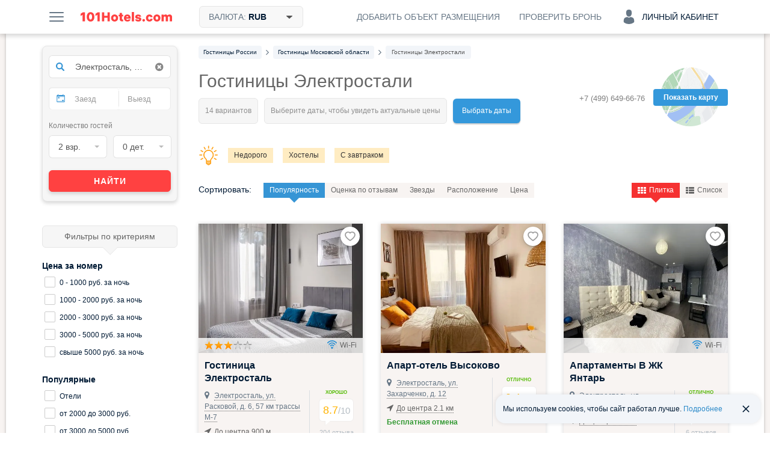

--- FILE ---
content_type: text/html; charset=UTF-8
request_url: https://101hotels.com/main/cities/elektrostal
body_size: 80263
content:
<!DOCTYPE html>
<html lang="ru">
<head>
<title>Гостиницы Электростали — Лучшие цены 2026 на Отели</title>
<meta name="description" content="Бронируйте лучшие отели Электростали по низким ценам со скидками от 18% до 59%. Выбирайте гостиницы в Электростали с акциями, фото и уникальными предложениями из списка." />
<meta charset="UTF-8">
<meta http-equiv="X-UA-Compatible" content="IE=edge">
<meta http-equiv='Content-Type' content='text/html; charset=utf-8' />
<meta name="referrer" content="origin-when-cross-origin"/>

<meta property="og:title" content="Гостиницы Электростали — Лучшие цены 2026 на Отели" />
<meta property="og:description" content="Бронируйте лучшие отели Электростали по низким ценам со скидками от 18% до 59%. Выбирайте гостиницы в Электростали с акциями, фото и уникальными предложениями из списка." />
<meta property="og:image" content="https://s.101hotelscdn.ru/uploads/image/hotel_image/4724/5504760.jpg" />
    <meta property="og:image:alt" content="Электросталь" />
<meta property="og:url" content="https://101hotels.com/main/cities/elektrostal" />

<meta property="og:site_name" content="101Hotels.com">
<meta property="og:email" content="site@101hotels.com" />
<meta property="og:locale" content="ru_RU" />
<meta property="og:type" content="website" />

<meta name="viewport" content="width=1024"/>
<!--<meta name="apple-mobile-web-app-capable" content="yes"/>-->
<!--<meta name="apple-mobile-web-app-status-bar-style" content="black"/>-->
<meta name='yandex-verification' content='7b316a493c497238' />
<link href="https://s.101hotelscdn.ru" rel="preconnect" crossorigin />
<link rel="icon" href="/images/new_version/icon.svg" type="image/svg+xml">
<link rel="icon" href="/images/new_version/fav-192.png" type="image/png" sizes="192x192">
<link rel="icon" href="/images/new_version/favicon.ico" sizes="any">
<link rel="apple-touch-icon" href="/images/new_version/apple-touch-icon.png" type="image/png">
	<link rel="canonical" href="https://101hotels.com/main/cities/elektrostal"/>
<link rel="alternate" media="only screen and (max-width: 640px)" href="https://m.101hotels.com/main/cities/elektrostal"/>
    <link rel="stylesheet" href="/css/new_version/components/cookie-banner.css?id=2cae2514f03a95a69425ee66cf0bc91d3da5d6c4" type="text/css" />
<link href="/css/new_version/vendor.css?id=5f53be131a05b8fffe70c36d52bd729720bc28ec" rel="stylesheet" />
<link href="/css/new_version/variables.css?id=2cae2514f03a95a69425ee66cf0bc91d3da5d6c4" rel="stylesheet">
<link href="/css/new_version/components/default/buttons.css?id=9d8adc52ff4b40f940acda13e5af90c06a0073bc" rel="stylesheet">
<link href="/css/new_version/components/default/buttons-additional.css?id=072b67884b07b6221f74c31b636c92ecbe2d80d7" rel="stylesheet">
<link href="/css/new_version/components/default/labels.css?id=e015cbd8221186abf5056cd9ffae5da9a3b88305" rel="stylesheet">
<link href="/css/new_version/components/default/links.css?id=93b40f1a03a36613d6d74da54c86cd7417751f80" rel="stylesheet">
<link href="/css/new_version/components/qtip.css?id=49da4ef51b81bd5648c87b9d8ba900e0dab95ded" rel="stylesheet">
    <link href="/css/new_version/components/placeholder-preloader.css?id=7e30a225da7980a954ca0c3edaeed5258acad704" rel="stylesheet">
    <link href="/css/new_version/components/old-combo-hotels.css?id=615060a82c885eb5439eb345a64dd7b04e889b87" rel="stylesheet">
    <link href="/css/new_version/components/small-preloader.css?id=fffea506a6afc3cd789166a37a3cd75633168a3b" rel="stylesheet">
<link href="/css/new_version/components/auth-form.css?id=b842dcb257dc62f27e9f86afd93d64f20bd24097" rel="stylesheet">
<link href="/css/new_version/components/unavailable-auth.css?id=fd72ccb5c713a569ee0be4062d47cf739c904623" rel="stylesheet">
<link href="/css/new_version/styles.css?id=e015cbd8221186abf5056cd9ffae5da9a3b88305" rel="stylesheet">
<link href="/css/new_version/splide-default.min.css?id=b36fe02a687f69d9210d3195dcc13d9e6088f36b" rel="stylesheet">
<!--[if IE 8]>
<link href="/css/new_version/IE8.css?id=5f53be131a05b8fffe70c36d52bd729720bc28ec" rel="stylesheet">
<![endif]-->
    <!-- Google Tag Manager -->
    <script>
        window.dataLayer = window.dataLayer || [];
        window.dataLayer.push({
            event: 'content_groups',
             content_group1: "Электросталь",             content_group2: "Страница города: главная",             content_group3: "Hotels Russia business",                         content_group5: "false",                                });
    </script>
    <script>(function(w,d,s,l,i){w[l]=w[l]||[];w[l].push({'gtm.start':
    new Date().getTime(),event:'gtm.js'});var f=d.getElementsByTagName(s)[0],
    j=d.createElement(s),dl=l!='dataLayer'?'&l='+l:'';j.async=true;j.src=
    'https://www.googletagmanager.com/gtm.js?id='+i+dl;f.parentNode.insertBefore(j,f);
    })(window,document,'script','dataLayer','GTM-KT5JDC55');</script>
    <!-- End Google Tag Manager -->
	<script type="text/javascript" src="https://ajax.googleapis.com/ajax/libs/jquery/1.11.2/jquery.min.js"></script>
	<script type="text/javascript" src="https://ajax.googleapis.com/ajax/libs/jqueryui/1.11.3/jquery-ui.min.js"></script>
	<script type="text/javascript" src="https://ajax.googleapis.com/ajax/libs/jqueryui/1.10.3/i18n/jquery.ui.datepicker-ru.min.js"></script>
	<script type="text/javascript" src="/js/new_version/vendor/jquery-ui.extension.js"></script>
	<script type="text/javascript" src="/js/new_version/jquery.migrate.js"></script>
	<script type="text/javascript" src="/js/new_version/vendor/modernizr.custom.js"></script>
	<script type="text/javascript" src="/js/new_version/vendor/jquery.selectric.js?id=232522399224"></script>
	<script type="text/javascript" src="/js/new_version/vendor/jquery.mCustomScrollbar.min.js"></script>
	<script type="text/javascript" src="/js/jquery.cookie.js"></script>
	<script type="text/javascript" src="/js/new_version/vendor/jquery.storageapi.min.js"></script>
    <script type="text/javascript" src="/js/new_version/vendor/splide.min.js?id=b36fe02a687f69d9210d3195dcc13d9e6088f36b"></script>
	<script type="text/javascript" src="/js/new_version/core-app.js?id=45703c264b031d353b04903a9935b42a35a0615c"></script>
	<script type="text/javascript" src="/js/new_version/scripts.js?id=c0cf74e5c966a6c5003cefe294cf42dff7ce05b1"></script>
	<script type="text/javascript" src="/js/new_version/scrollPagination.101hotels.js"></script>
	<script type="text/javascript" src="/js/new_version/share.101hotels.js?id=ee8cbb184f0f"></script>
	<script type="text/javascript" src="/js/new_version/vendor/hammer.min.js"></script>
	    	
    <script>
        window.recapchaReady = false;
        var ReCaptchaCallbackV3 = function() {
            window.recapchaReady = true;
        };
        window.sitekey = "6LeHG5QeAAAAAFnhySB6rrOMJMuFXeY96tCtM-J5";
        window.captchaType = 'google';
    </script>
        <script src="https://www.google.com/recaptcha/api.js?onload=ReCaptchaCallbackV3&hl=ru&render=explicit" async defer></script>
    <style>.grecaptcha-badge{display:none !important;}</style>
        <script type="text/javascript">
        function defaultImage(img) {
			if (img.src && img.src.indexOf('bstatic') > -1) {
				img.src = '/images/new_version/default-image.jpg';
				var parent = img.closest('a');
				if (parent && parent.getAttribute('href').indexOf('bstatic') > -1) {
					parent.setAttribute('href', '/images/new_version/default-image.jpg');
				}
			}
		}
    </script>
</head>

<body >
		<div id="layout">

        
				<div class="header">
	<div class="header__inner container clearfix">
        <div class="header__button menu-button pull-left js-slide-menu-toggle"></div>

		<a href="/" title="Бесплатное бронирование гостиниц - 101Hotels.com" class="logo pull-left">
                        <img src="/images/new_version/logo.svg" alt="Бесплатное бронирование гостиниц - 101Hotels.com" class="logo__image">
        </a>
                        <div id="currencies_dropdown" class="currencies dropdown pull-left">
            <div class="header__button header__button--filled header__button--bordered currencies__button dropdown__toggle">
                <span class="header__button-text">
                    Валюта: <span class="currencies__current">RUB</span>
                    <svg class="currencies__icon-caret-down" aria-hidden="true" focusable="false"><use xlink:href="/images/new_version/svg-sprite.svg#icon-caret-down"></use></svg>                </span>
            </div>
            <div class="dropdown__menu currencies__list">
                                <ul class="currencies__column unstyled">
                                            <li class="currencies__item">
                            <a href="#" class="currencies__currency text-ellipsis" data-currency-code="ALL">ALL - Лек</a>
                        </li>
                                            <li class="currencies__item">
                            <a href="#" class="currencies__currency text-ellipsis" data-currency-code="BHD">BHD - Бахрейнский динар</a>
                        </li>
                                            <li class="currencies__item">
                            <a href="#" class="currencies__currency text-ellipsis" data-currency-code="AMD">AMD - Армянский драм</a>
                        </li>
                                            <li class="currencies__item">
                            <a href="#" class="currencies__currency text-ellipsis" data-currency-code="KHR">KHR - Риель</a>
                        </li>
                                            <li class="currencies__item">
                            <a href="#" class="currencies__currency text-ellipsis" data-currency-code="CAD">CAD - Канадский доллар</a>
                        </li>
                                            <li class="currencies__item">
                            <a href="#" class="currencies__currency text-ellipsis" data-currency-code="LKR">LKR - Шри-Ланкийская рупия</a>
                        </li>
                                            <li class="currencies__item">
                            <a href="#" class="currencies__currency text-ellipsis" data-currency-code="CNY">CNY - Юань</a>
                        </li>
                                            <li class="currencies__item">
                            <a href="#" class="currencies__currency text-ellipsis" data-currency-code="HRK">HRK - Хорватская куна</a>
                        </li>
                                            <li class="currencies__item">
                            <a href="#" class="currencies__currency text-ellipsis" data-currency-code="CZK">CZK - Чешская крона</a>
                        </li>
                                            <li class="currencies__item">
                            <a href="#" class="currencies__currency text-ellipsis" data-currency-code="DKK">DKK - Датская крона</a>
                        </li>
                                            <li class="currencies__item">
                            <a href="#" class="currencies__currency text-ellipsis" data-currency-code="DOP">DOP - Доминиканское песо</a>
                        </li>
                                            <li class="currencies__item">
                            <a href="#" class="currencies__currency text-ellipsis" data-currency-code="HKD">HKD - Гонконгский доллар</a>
                        </li>
                                            <li class="currencies__item">
                            <a href="#" class="currencies__currency text-ellipsis" data-currency-code="HUF">HUF - Форинт</a>
                        </li>
                                            <li class="currencies__item">
                            <a href="#" class="currencies__currency text-ellipsis" data-currency-code="ISK">ISK - Исландская крона</a>
                        </li>
                                            <li class="currencies__item">
                            <a href="#" class="currencies__currency text-ellipsis" data-currency-code="INR">INR - Индийская рупия</a>
                        </li>
                                            <li class="currencies__item">
                            <a href="#" class="currencies__currency text-ellipsis" data-currency-code="IDR">IDR - Рупия</a>
                        </li>
                                            <li class="currencies__item">
                            <a href="#" class="currencies__currency text-ellipsis" data-currency-code="ILS">ILS - Новый израильский шекель</a>
                        </li>
                                            <li class="currencies__item">
                            <a href="#" class="currencies__currency text-ellipsis" data-currency-code="JMD">JMD - Ямайский доллар</a>
                        </li>
                                            <li class="currencies__item">
                            <a href="#" class="currencies__currency text-ellipsis" data-currency-code="JPY">JPY - Иена</a>
                        </li>
                                            <li class="currencies__item">
                            <a href="#" class="currencies__currency text-ellipsis" data-currency-code="KZT">KZT - Тенге</a>
                        </li>
                                            <li class="currencies__item">
                            <a href="#" class="currencies__currency text-ellipsis" data-currency-code="JOD">JOD - Иорданский динар</a>
                        </li>
                                            <li class="currencies__item">
                            <a href="#" class="currencies__currency text-ellipsis" data-currency-code="KRW">KRW - Вона</a>
                        </li>
                                            <li class="currencies__item">
                            <a href="#" class="currencies__currency text-ellipsis" data-currency-code="KGS">KGS - Сом</a>
                        </li>
                                            <li class="currencies__item">
                            <a href="#" class="currencies__currency text-ellipsis" data-currency-code="MYR">MYR - Малайзийский ринггит</a>
                        </li>
                                            <li class="currencies__item">
                            <a href="#" class="currencies__currency text-ellipsis" data-currency-code="MVR">MVR - Руфия</a>
                        </li>
                                            <li class="currencies__item">
                            <a href="#" class="currencies__currency text-ellipsis" data-currency-code="MUR">MUR - Маврикийская рупия</a>
                        </li>
                                            <li class="currencies__item">
                            <a href="#" class="currencies__currency text-ellipsis" data-currency-code="MXN">MXN - Мексиканское песо</a>
                        </li>
                                            <li class="currencies__item">
                            <a href="#" class="currencies__currency text-ellipsis" data-currency-code="MDL">MDL - Молдавский лей</a>
                        </li>
                                            <li class="currencies__item">
                            <a href="#" class="currencies__currency text-ellipsis" data-currency-code="MAD">MAD - Марокканский дирхам</a>
                        </li>
                                            <li class="currencies__item">
                            <a href="#" class="currencies__currency text-ellipsis" data-currency-code="OMR">OMR - Оманский риал</a>
                        </li>
                                            <li class="currencies__item">
                            <a href="#" class="currencies__currency text-ellipsis" data-currency-code="NOK">NOK - Норвежская крона</a>
                        </li>
                                            <li class="currencies__item">
                            <a href="#" class="currencies__currency text-ellipsis" data-currency-code="PEN">PEN - Новый соль</a>
                        </li>
                                            <li class="currencies__item">
                            <a href="#" class="currencies__currency text-ellipsis" data-currency-code="PHP">PHP - Филиппинское песо</a>
                        </li>
                                            <li class="currencies__item">
                            <a href="#" class="currencies__currency text-ellipsis" data-currency-code="QAR">QAR - Катарский риал</a>
                        </li>
                                            <li class="currencies__item currencies__item--selected">
                            <a href="#" class="currencies__currency text-ellipsis" data-currency-code="RUB">RUB - Российский рубль</a>
                        </li>
                                            <li class="currencies__item">
                            <a href="#" class="currencies__currency text-ellipsis" data-currency-code="SCR">SCR - Сейшельская рупия</a>
                        </li>
                                            <li class="currencies__item">
                            <a href="#" class="currencies__currency text-ellipsis" data-currency-code="SGD">SGD - Сингапурский доллар</a>
                        </li>
                                            <li class="currencies__item">
                            <a href="#" class="currencies__currency text-ellipsis" data-currency-code="VND">VND - Донг</a>
                        </li>
                                            <li class="currencies__item">
                            <a href="#" class="currencies__currency text-ellipsis" data-currency-code="SEK">SEK - Шведская крона</a>
                        </li>
                                            <li class="currencies__item">
                            <a href="#" class="currencies__currency text-ellipsis" data-currency-code="CHF">CHF - Швейцарский франк</a>
                        </li>
                                            <li class="currencies__item">
                            <a href="#" class="currencies__currency text-ellipsis" data-currency-code="THB">THB - Бат</a>
                        </li>
                                            <li class="currencies__item">
                            <a href="#" class="currencies__currency text-ellipsis" data-currency-code="AED">AED - Дирхам (ОАЭ)</a>
                        </li>
                                            <li class="currencies__item">
                            <a href="#" class="currencies__currency text-ellipsis" data-currency-code="TND">TND - Тунисский динар</a>
                        </li>
                                            <li class="currencies__item">
                            <a href="#" class="currencies__currency text-ellipsis" data-currency-code="MKD">MKD - Денар</a>
                        </li>
                                            <li class="currencies__item">
                            <a href="#" class="currencies__currency text-ellipsis" data-currency-code="EGP">EGP - Египетский фунт</a>
                        </li>
                                            <li class="currencies__item">
                            <a href="#" class="currencies__currency text-ellipsis" data-currency-code="TZS">TZS - Танзанийский шиллинг</a>
                        </li>
                                            <li class="currencies__item">
                            <a href="#" class="currencies__currency text-ellipsis" data-currency-code="UZS">UZS - Узбекский сум</a>
                        </li>
                                            <li class="currencies__item">
                            <a href="#" class="currencies__currency text-ellipsis" data-currency-code="RSD">RSD - Сербский динар</a>
                        </li>
                                            <li class="currencies__item">
                            <a href="#" class="currencies__currency text-ellipsis" data-currency-code="AZN">AZN - Азербайджанский манат</a>
                        </li>
                                            <li class="currencies__item">
                            <a href="#" class="currencies__currency text-ellipsis" data-currency-code="RON">RON - Новый румынский лей</a>
                        </li>
                                            <li class="currencies__item">
                            <a href="#" class="currencies__currency text-ellipsis" data-currency-code="TRY">TRY - Турецкая лира</a>
                        </li>
                                            <li class="currencies__item">
                            <a href="#" class="currencies__currency text-ellipsis" data-currency-code="TJS">TJS - Сомони</a>
                        </li>
                                            <li class="currencies__item">
                            <a href="#" class="currencies__currency text-ellipsis" data-currency-code="BAM">BAM - Конвертируемая марка</a>
                        </li>
                                            <li class="currencies__item">
                            <a href="#" class="currencies__currency text-ellipsis" data-currency-code="UAH">UAH - Гривна</a>
                        </li>
                                            <li class="currencies__item">
                            <a href="#" class="currencies__currency text-ellipsis" data-currency-code="GEL">GEL - Лари</a>
                        </li>
                                            <li class="currencies__item">
                            <a href="#" class="currencies__currency text-ellipsis" data-currency-code="PLN">PLN - Злотый</a>
                        </li>
                                            <li class="currencies__item">
                            <a href="#" class="currencies__currency text-ellipsis" data-currency-code="BRL">BRL - Бразильский реал</a>
                        </li>
                                            <li class="currencies__item">
                            <a href="#" class="currencies__currency text-ellipsis" data-currency-code="USD">USD - Доллар США</a>
                        </li>
                                            <li class="currencies__item">
                            <a href="#" class="currencies__currency text-ellipsis" data-currency-code="EUR">EUR - Евро</a>
                        </li>
                                            <li class="currencies__item">
                            <a href="#" class="currencies__currency text-ellipsis" data-currency-code="BYN">BYN - Белорусский рубль</a>
                        </li>
                                    </ul>
            </div>
        </div>
        
        
        
            
            <div class="account dropdown pull-right">
                <div class="header__button header__button--account js-ac-popup-button header__button--account-empty">
                                            <span class="icon-svg account-icon-svg"></span>
                        <span>Личный кабинет</span>
                                    </div>

                            </div>

            <div class="check-reservation-button dropdown pull-right">
                                <div class="header__button dropdown__toggle">
                    <span class="header__button-text">Проверить бронь</span>
                </div>
                                <div class="dropdown__menu dropdown__menu--bottom dropdown__menu--right">
                    <div class="check-reservation">
    <div class="check-reservation__header">Проверка брони</div>
    <form action="https://secure.101hotels.com/booking/information" class="check-reservation__form">
        <fieldset>
            <div class="form-group">
                <label for="number" class="sr-only">Номер брони:</label>
                <input type="text" name="number" class="check-reservation__number form-control required" placeholder="Номер брони">
            </div>
            <div class="form-group">
                <label for="pincode" class="sr-only">ПИН-код:</label>
                <input type="text" name="pincode" class="check-reservation__pincode form-control required" placeholder="ПИН-код" autocomplete="off">
            </div>
        </fieldset>
        <div class="check-reservation__errors"></div>
        <button type="submit" class="button button-primary check-reservation__submit">Проверить бронь</button>
    </form>
</div>                </div>
            </div>
			<a href="https://secure.101hotels.com/join" class="pull-right js-registration-trigger" target="_blank" data-type="Cliсk_button">
                <div class="header__button">
                    <span class="header__button-text">Добавить объект размещения</span>
                </div>
            </a>
        	</div>
</div>

				
        		<div id="main" class="clearfix">
        
			<div id="content">
				<div id="content-inner" class="clearfix">
																	<div id="breadcrumbs"><nav>
    <ul class="breadcrumbs-list" itemscope itemtype="https://schema.org/BreadcrumbList">
                
                                            <li itemprop="itemListElement" itemscope itemtype="https://schema.org/ListItem" class="breadcrumb__item">
                    <a itemprop="item" href="https://101hotels.com/russia"  class="breadcrumb__link">
                        <span itemprop="name" class="breadcrumb__text">
                            <span class="hidden">➤ </span>
                            Гостиницы России                        </span>
                    </a>
                    <meta itemprop="position" content="1" />
                </li>
                                        <li class="breadcrumb__separator"><!--noindex--><i class="fa fa-angle-right"></i><!--/noindex--></li>
                    
                                            <li itemprop="itemListElement" itemscope itemtype="https://schema.org/ListItem" class="breadcrumb__item">
                    <a itemprop="item" href="https://101hotels.com/russia/region/moskovskaya_oblast"  class="breadcrumb__link">
                        <span itemprop="name" class="breadcrumb__text">
                            <span class="hidden">➤ </span>
                            Гостиницы Московской области                        </span>
                    </a>
                    <meta itemprop="position" content="2" />
                </li>
                                        <li class="breadcrumb__separator"><!--noindex--><i class="fa fa-angle-right"></i><!--/noindex--></li>
                    
                                            <li itemprop="itemListElement" itemscope itemtype="https://schema.org/ListItem" class="breadcrumb__item breadcrumb__item_active">
                    <a itemprop="item" href="https://101hotels.com/main/cities/elektrostal#a"  class="breadcrumb__link">
                        <span itemprop="name" class="breadcrumb__text">
                            <span class="hidden">➤ </span>
                            Гостиницы Электростали                        </span>
                    </a>
                    <meta itemprop="position" content="3" />
                </li>
                                    </ul>
</nav>
</div>
					
                                            <div class="hotels-map js-view-map disabled">
                            <span class="hotels-map-icon"></span>
                            <span class="hotels-map-text">Показать карту</span>
                        </div>
                                                                	<div class="phone-panel phone-panel_right">
		<div class="phone-number phone-number-dimmed">
							<div>+7 (499) 649-66-76</div>
					</div>
        	</div>
                    

										<div class="page-title right-panel-contains">
	<h1>Гостиницы Электростали</h1>
    	                    <div class="found-variants with-spinner"><!--
 --><div class="found-variants__found"><!--
     --><span class="loader-spinner"></span><!--
     --><span class="caption" data-text="14 вариантов"></span><!--
 --></div><!--
 --><div class="found-variants__selected"><!--
                 --><span class="caption" data-text="Выберите даты, чтобы увидеть актуальные цены"></span><!--
         --></div><!--
 --><div class="found-variants__button">
        <a class="change_date" href="#">Выбрать даты</a>
    </div>
</div>

    </div>

	
    <div class="hotels-quick-links clearfix">
                    <span class="light"></span>
            <nav>
                <ul class="hotel-quick-links__row">
                                            <li><a class="hotels-quick-link" title="Нажмите, чтобы увидеть только недорогие гостиницы" href="/main/cities/elektrostal/inexpensive"  target="_blank">Недорого</a></li>
                                            <li><a class="hotels-quick-link" title="Нажмите, чтобы увидеть только хостелы" href="/main/cities/elektrostal/hostels"  target="_blank">Хостелы</a></li>
                                            <li><a class="hotels-quick-link" title="Нажмите, чтобы увидеть только гостиницы с завтраком" href="/main/cities/elektrostal/hotels_breakfast"  target="_blank">С завтраком</a></li>
                                    </ul>
            </nav>
            </div>
	





<div class="list-layout">
    	<div class="tool-box clearfix">
				<div class="sort-box pull-left disabled">
			<ul class="sort-by unstyled clearfix">
				<li class="label">Сортировать: </li>
				<li class="sort-by-type"><a href="javascript:void(0);">Популярность</a></li>
				<li class="sort-by-rating"><a href="javascript:void(0);">Оценка по отзывам</a></li>
				<li class="sort-by-stars"><a href="javascript:void(0);">Звезды<span class="sorting-dir-icon fa fa-caret-up"></span></a></li>
				<li class="sort-by-distance"><a href="javascript:void(0);">Расположение</a></li>
                <li class="sort-by-in_time" style="display: none;"><a href="javascript:void(0);">Время заезда</a></li>
				<li class="sort-by-min_price"><a href="javascript:void(0);">Цена<span class="sorting-dir-icon fa fa-caret-up icon-arrow-up"></span></a></li>
			</ul>
		</div>
				<div class="view-box pull-right js-view_box disabled">
			<ul class="view unstyled clearfix">
                				<li class="view-grid js-view-grid active"><a href="javascript:void(0);"><span class="fa fa-th"></span>Плитка</a></li>
				<li class="view-list js-view-list"><a href="javascript:void(0);"><span class="fa fa-th-list"></span>Список</a></li>
			</ul>
		</div>
	</div>

	<div class="items-container" id="search_results_table" data-ad_positions="[0,0,0,0,0,0,0,0,0,0,0,0,0,0,0,0,0,0,0,0,0,0,0,0,0,0,0,0,0,0,0,0,0,0,0,0,0,0,0,0,0,0,0,0,0,0,0,0,0,0,0,0,0,0,0,0,0,0,0,0,0,0,0,0,0,0,0,0,0,0,0,0,0,0,0,0,0,0,0,0,0,0,0,0,0,0,0,0,0,0,0,0,0,0,0,0,0,0,0,0]"  data-meal_types="{&quot;1&quot;:{&quot;id&quot;:&quot;1&quot;,&quot;name&quot;:&quot;\u0417\u0430\u0432\u0442\u0440\u0430\u043a \u0432\u043a\u043b\u044e\u0447\u0451\u043d&quot;,&quot;description&quot;:&quot;\u0417\u0430\u0432\u0442\u0440\u0430\u043a \u0432\u043a\u043b\u044e\u0447\u0435\u043d&quot;,&quot;language&quot;:&quot;rus&quot;,&quot;category_id&quot;:&quot;1&quot;},&quot;2&quot;:{&quot;id&quot;:&quot;2&quot;,&quot;name&quot;:&quot;\u0412\u043a\u043b\u044e\u0447\u0451\u043d \u0437\u0430\u0432\u0442\u0440\u0430\u043a \u0438 \u0443\u0436\u0438\u043d&quot;,&quot;description&quot;:&quot;\u0412\u043a\u043b\u044e\u0447\u0435\u043d \u0437\u0430\u0432\u0442\u0440\u0430\u043a \u0438 \u0443\u0436\u0438\u043d&quot;,&quot;language&quot;:&quot;rus&quot;,&quot;category_id&quot;:&quot;2&quot;},&quot;3&quot;:{&quot;id&quot;:&quot;3&quot;,&quot;name&quot;:&quot;\u0412\u043a\u043b\u044e\u0447\u0451\u043d \u0437\u0430\u0432\u0442\u0440\u0430\u043a \u0438 \u043e\u0431\u0435\u0434&quot;,&quot;description&quot;:&quot;\u0412\u043a\u043b\u044e\u0447\u0435\u043d \u0437\u0430\u0432\u0442\u0440\u0430\u043a \u0438 \u043e\u0431\u0435\u0434&quot;,&quot;language&quot;:&quot;rus&quot;,&quot;category_id&quot;:&quot;2&quot;},&quot;4&quot;:{&quot;id&quot;:&quot;4&quot;,&quot;name&quot;:&quot;\u0412\u043a\u043b\u044e\u0447\u0451\u043d \u0437\u0430\u0432\u0442\u0440\u0430\u043a, \u043e\u0431\u0435\u0434 \u0438 \u0443\u0436\u0438\u043d&quot;,&quot;description&quot;:&quot;\u0412\u043a\u043b\u044e\u0447\u0435\u043d \u0437\u0430\u0432\u0442\u0440\u0430\u043a, \u043e\u0431\u0435\u0434 \u0438 \u0443\u0436\u0438\u043d&quot;,&quot;language&quot;:&quot;rus&quot;,&quot;category_id&quot;:&quot;3&quot;},&quot;5&quot;:{&quot;id&quot;:&quot;5&quot;,&quot;name&quot;:&quot;\u0412\u0441\u0451 \u0432\u043a\u043b\u044e\u0447\u0435\u043d\u043e&quot;,&quot;description&quot;:&quot;\u0412 \u0441\u0442\u043e\u0438\u043c\u043e\u0441\u0442\u044c \u043d\u043e\u043c\u0435\u0440\u0430 \u043f\u043e\u043b\u043d\u043e\u0441\u0442\u044c\u044e \u0432\u0445\u043e\u0434\u0438\u0442 \u043f\u0438\u0442\u0430\u043d\u0438\u0435, \u0430 \u0442\u0430\u043a\u0436\u0435 \u043d\u0435\u043a\u043e\u0442\u043e\u0440\u044b\u0435 \u043d\u0430\u043f\u0438\u0442\u043a\u0438&quot;,&quot;language&quot;:&quot;rus&quot;,&quot;category_id&quot;:&quot;4&quot;},&quot;6&quot;:{&quot;id&quot;:&quot;6&quot;,&quot;name&quot;:&quot;\u0417\u0430\u0432\u0442\u0440\u0430\u043a \u00ab\u0448\u0432\u0435\u0434\u0441\u043a\u0438\u0439 \u0441\u0442\u043e\u043b\u00bb \u0432\u043a\u043b\u044e\u0447\u0451\u043d&quot;,&quot;description&quot;:&quot;\u0412\u043a\u043b\u044e\u0447\u0435\u043d \u0437\u0430\u0432\u0442\u0440\u0430\u043a \u00ab\u0448\u0432\u0435\u0434\u0441\u043a\u0438\u0439 \u0441\u0442\u043e\u043b\u00bb&quot;,&quot;language&quot;:&quot;rus&quot;,&quot;category_id&quot;:&quot;1&quot;},&quot;7&quot;:{&quot;id&quot;:&quot;7&quot;,&quot;name&quot;:&quot;\u0417\u0430\u0432\u0442\u0440\u0430\u043a \u00ab\u043a\u043e\u043d\u0442\u0438\u043d\u0435\u043d\u0442\u0430\u043b\u044c\u043d\u044b\u0439\u00bb \u0432\u043a\u043b\u044e\u0447\u0451\u043d&quot;,&quot;description&quot;:&quot;\u0412\u043a\u043b\u044e\u0447\u0435\u043d \u043a\u043e\u043d\u0442\u0438\u043d\u0435\u043d\u0442\u0430\u043b\u044c\u043d\u044b\u0439 \u0437\u0430\u0432\u0442\u0440\u0430\u043a&quot;,&quot;language&quot;:&quot;rus&quot;,&quot;category_id&quot;:&quot;1&quot;},&quot;8&quot;:{&quot;id&quot;:&quot;8&quot;,&quot;name&quot;:&quot;\u0412\u043a\u043b\u044e\u0447\u0451\u043d \u043e\u0431\u0435\u0434 \u0438 \u0443\u0436\u0438\u043d&quot;,&quot;description&quot;:&quot;\u0412\u043a\u043b\u044e\u0447\u0435\u043d \u043e\u0431\u0435\u0434 \u0438 \u0443\u0436\u0438\u043d&quot;,&quot;language&quot;:&quot;rus&quot;,&quot;category_id&quot;:&quot;2&quot;},&quot;9&quot;:{&quot;id&quot;:&quot;9&quot;,&quot;name&quot;:&quot;\u0423\u0436\u0438\u043d \u0432\u043a\u043b\u044e\u0447\u0451\u043d&quot;,&quot;description&quot;:&quot;\u0412\u043a\u043b\u044e\u0447\u0435\u043d \u0443\u0436\u0438\u043d&quot;,&quot;language&quot;:&quot;rus&quot;,&quot;category_id&quot;:&quot;2&quot;},&quot;10&quot;:{&quot;id&quot;:&quot;10&quot;,&quot;name&quot;:&quot;\u041e\u0431\u0435\u0434 \u0432\u043a\u043b\u044e\u0447\u0451\u043d&quot;,&quot;description&quot;:&quot;\u0412\u043a\u043b\u044e\u0447\u0435\u043d \u043e\u0431\u0435\u0434&quot;,&quot;language&quot;:&quot;rus&quot;,&quot;category_id&quot;:&quot;2&quot;}}" >
        <div class="redirect-hotel-container list"></div>
        
<!--noindex-->

<div class="loader-overlay hidden with_info" data-info_blocks_count="12" data-init_show="0">
    <div class="loader-inner">
        <div class="loader"></div>
        <div class="loader-text">
            <div class="loader-text__part" data-text="Проверка наличия свободных номеров"></div>
            <div class="loader-text__part" data-text="Пожалуйста, подождите."></div>
        </div>
    </div>
</div>

<div class="loader-info-overlay">
    <div class="loader-inner">

        <div class="preloader-info-carousel splide">
            <div class="splide__track">
                <div class="splide__list">
                                                    <div class="splide__slide">
                                    <div class="preloader-info-item preloader-info-item-0">
                                        <div class="loader-img-outer">
                                            <div class="loader-background">
                                            </div>
                                            <div class="loader-img-container">
                                                <div class="loader-img preloader-info-img loader-img-0" style="background-image:url('https://101hotels.com/images/preloader_info/hostel_england.png')">
                                                </div>
                                            </div>
                                        </div>
                                        <div class="preloader-text-container loader-text-0">
                                            <div class="preloader-title" data-text="Самые дорогие хостелы"></div>
                                            <div class="preloader-text" data-text="Хостелы Англии признаны самыми дорогими."></div>
                                        </div>
                                    </div>
                                </div>
                                                            <div class="splide__slide">
                                    <div class="preloader-info-item preloader-info-item-1">
                                        <div class="loader-img-outer">
                                            <div class="loader-background">
                                            </div>
                                            <div class="loader-img-container">
                                                <div class="loader-img preloader-info-img loader-img-1" style="background-image:url('https://101hotels.com/images/preloader_info/oldest_hotel.png')">
                                                </div>
                                            </div>
                                        </div>
                                        <div class="preloader-text-container loader-text-1">
                                            <div class="preloader-title" data-text="Старше всех"></div>
                                            <div class="preloader-text" data-text="Самый старый отель находится в Японии, он был построен в 717 году."></div>
                                        </div>
                                    </div>
                                </div>
                                                            <div class="splide__slide">
                                    <div class="preloader-info-item preloader-info-item-2">
                                        <div class="loader-img-outer">
                                            <div class="loader-background">
                                            </div>
                                            <div class="loader-img-container">
                                                <div class="loader-img preloader-info-img loader-img-2" style="background-image:url('https://101hotels.com/images/preloader_info/white_sea.png')">
                                                </div>
                                            </div>
                                        </div>
                                        <div class="preloader-text-container loader-text-2">
                                            <div class="preloader-title" data-text="Самое чистое море в России"></div>
                                            <div class="preloader-text" data-text="Самой чистой и прозрачной водой может похвастаться Белое море."></div>
                                        </div>
                                    </div>
                                </div>
                                                            <div class="splide__slide">
                                    <div class="preloader-info-item preloader-info-item-3">
                                        <div class="loader-img-outer">
                                            <div class="loader-background">
                                            </div>
                                            <div class="loader-img-container">
                                                <div class="loader-img preloader-info-img loader-img-3" style="background-image:url('https://101hotels.com/images/preloader_info/sanatorium_1.png')">
                                                </div>
                                            </div>
                                        </div>
                                        <div class="preloader-text-container loader-text-3">
                                            <div class="preloader-title" data-text="Путешествуйте с умом"></div>
                                            <div class="preloader-text" data-text="Путешествия благоприятно влияют на работу головного мозга!"></div>
                                        </div>
                                    </div>
                                </div>
                                                            <div class="splide__slide">
                                    <div class="preloader-info-item preloader-info-item-4">
                                        <div class="loader-img-outer">
                                            <div class="loader-background">
                                            </div>
                                            <div class="loader-img-container">
                                                <div class="loader-img preloader-info-img loader-img-4" style="background-image:url('https://101hotels.com/images/preloader_info/ski_in_dubai.png')">
                                                </div>
                                            </div>
                                        </div>
                                        <div class="preloader-text-container loader-text-4">
                                            <div class="preloader-title" data-text="Самая южная лыжная трасса"></div>
                                            <div class="preloader-text" data-text="Самая южная в мире зимняя трасса находится в ОАЭ. На спуске используют 6000 тонн искусственного снега."></div>
                                        </div>
                                    </div>
                                </div>
                                                            <div class="splide__slide">
                                    <div class="preloader-info-item preloader-info-item-5">
                                        <div class="loader-img-outer">
                                            <div class="loader-background">
                                            </div>
                                            <div class="loader-img-container">
                                                <div class="loader-img preloader-info-img loader-img-5" style="background-image:url('https://101hotels.com/images/preloader_info/sanatorium_2.png')">
                                                </div>
                                            </div>
                                        </div>
                                        <div class="preloader-text-container loader-text-5">
                                            <div class="preloader-title" data-text="Как снять стресс"></div>
                                            <div class="preloader-text" data-text="При посещении санатория человек избавляется от 90% стресса."></div>
                                        </div>
                                    </div>
                                </div>
                                                            <div class="splide__slide">
                                    <div class="preloader-info-item preloader-info-item-6">
                                        <div class="loader-img-outer">
                                            <div class="loader-background">
                                            </div>
                                            <div class="loader-img-container">
                                                <div class="loader-img preloader-info-img loader-img-6" style="background-image:url('https://101hotels.com/images/preloader_info/skier.png')">
                                                </div>
                                            </div>
                                        </div>
                                        <div class="preloader-text-container loader-text-6">
                                            <div class="preloader-title" data-text="Горнолыжные курорты"></div>
                                            <div class="preloader-text" data-text="Средняя скорость лыжника составляет 100 км/ч."></div>
                                        </div>
                                    </div>
                                </div>
                                                            <div class="splide__slide">
                                    <div class="preloader-info-item preloader-info-item-7">
                                        <div class="loader-img-outer">
                                            <div class="loader-background">
                                            </div>
                                            <div class="loader-img-container">
                                                <div class="loader-img preloader-info-img loader-img-7" style="background-image:url('https://101hotels.com/images/preloader_info/hostels.png')">
                                                </div>
                                            </div>
                                        </div>
                                        <div class="preloader-text-container loader-text-7">
                                            <div class="preloader-title" data-text="Все хостелы мира"></div>
                                            <div class="preloader-text" data-text="Всего в мире около 5 тысяч хостелов! Каждый год их посещает 31 миллион туристов!"></div>
                                        </div>
                                    </div>
                                </div>
                                                            <div class="splide__slide">
                                    <div class="preloader-info-item preloader-info-item-8">
                                        <div class="loader-img-outer">
                                            <div class="loader-background">
                                            </div>
                                            <div class="loader-img-container">
                                                <div class="loader-img preloader-info-img loader-img-8" style="background-image:url('https://101hotels.com/images/preloader_info/izmailovo.png')">
                                                </div>
                                            </div>
                                        </div>
                                        <div class="preloader-text-container loader-text-8">
                                            <div class="preloader-title" data-text="Крупнейший отель"></div>
                                            <div class="preloader-text" data-text="Крупнейший в мире отель — Измайлово в России. В нем могут разместиться более 7500 человек."></div>
                                        </div>
                                    </div>
                                </div>
                                                            <div class="splide__slide">
                                    <div class="preloader-info-item preloader-info-item-9">
                                        <div class="loader-img-outer">
                                            <div class="loader-background">
                                            </div>
                                            <div class="loader-img-container">
                                                <div class="loader-img preloader-info-img loader-img-9" style="background-image:url('https://101hotels.com/images/preloader_info/hostel_india.png')">
                                                </div>
                                            </div>
                                        </div>
                                        <div class="preloader-text-container loader-text-9">
                                            <div class="preloader-title" data-text="Самые дешевые хостелы"></div>
                                            <div class="preloader-text" data-text="Хостелы Индии признаны самыми бюджетными."></div>
                                        </div>
                                    </div>
                                </div>
                                                            <div class="splide__slide">
                                    <div class="preloader-info-item preloader-info-item-10">
                                        <div class="loader-img-outer">
                                            <div class="loader-background">
                                            </div>
                                            <div class="loader-img-container">
                                                <div class="loader-img preloader-info-img loader-img-10" style="background-image:url('https://101hotels.com/images/preloader_info/black_sea.png')">
                                                </div>
                                            </div>
                                        </div>
                                        <div class="preloader-text-container loader-text-10">
                                            <div class="preloader-title" data-text="Морские курорты России"></div>
                                            <div class="preloader-text" data-text="В августе поверхность Чёрного моря светится. Свечение создают водоросли ночесветки."></div>
                                        </div>
                                    </div>
                                </div>
                                                            <div class="splide__slide">
                                    <div class="preloader-info-item preloader-info-item-11">
                                        <div class="loader-img-outer">
                                            <div class="loader-background">
                                            </div>
                                            <div class="loader-img-container">
                                                <div class="loader-img preloader-info-img loader-img-11" style="background-image:url('https://101hotels.com/images/preloader_info/most_expensive_hotel.png')">
                                                </div>
                                            </div>
                                        </div>
                                        <div class="preloader-text-container loader-text-11">
                                            <div class="preloader-title" data-text="Самый дорогой отель"></div>
                                            <div class="preloader-text" data-text="Самый дорогой отель находится в Женеве, стоимость суток достигает 83 000$."></div>
                                        </div>
                                    </div>
                                </div>
                                            </div>
            </div>
        </div>
        <div class="current-info-text preloader-text-container">
            <div class='preloader-title'></div>
            <div class="preloader-text"></div>
        </div>
        <div class="loader-text">
            <div class="loader-text__part" data-text="Проверка наличия свободных номеров"></div>
            <div class="loader-text__part" data-text="Пожалуйста, подождите."></div>
        </div>
    </div>
</div>

<div class="placeholder-other-variants-preloader placeholder-other-variants-preloader--list"></div>
<div class="placeholder-partner-hotel-preloader placeholder-partner-hotel-preloader--list"></div>
<div class="placeholder-preloader placeholder-preloader--tiles"></div>
<!--/noindex-->








		<div class="hotels-not-found" style="display: none;">
					</div>
                <div class="hotel-search-wrapper">
            <div class="server-error-overlay">
    <div class="server-error-inner">
        <div class="server-error"></div>
        <div class="server-error-info">
            <div class="server-error-header" data-text="Что-то пошло не так..."></div>
            <div class="server-error-text" data-text="Не удалось получить результаты по вашему запросу"></div>
            <div class="server-error-text-wrap">
                <div class="server-error-text" data-text="Вы можете выбрать другие параметры запроса или "></div>
                <div class="server-error-button repeat-search-hotels-js" data-text="повторить поиск"></div>
            </div>
        </div>
    </div>
</div>
            <ul class="unstyled clearfix hotellist grid" id="hidden-by-loader" data-rest_of_the_day="[13,35,43]">
                                <input type="hidden" name="_is_member" value="">
                <li class="item preload_hotel_item"  itemscope itemtype="https://schema.org/Hotel">
    <article class="item-inner" data-weight="7100">
        <div class="image-wrap" style="
                background-image: url(https://s.101hotelscdn.ru/uploads/image/hotel_image/4724/5504760_preview.jpg);
                background-size: 100% 215px;">
            <div class="slides" data-hotel-id="4724">
                <span class="image">
                                        <img alt="Гостиница Электросталь" itemprop="image" src="https://s.101hotelscdn.ru/uploads/image/hotel_image/4724/5504760_preview.jpg" />
                </span>
            </div>
                            <div class="slides-data-js" style="display:none" data-img-alt="Гостиница Электросталь">
                                                                        <div class="slides-img-js" data-url="https://s.101hotelscdn.ru/uploads/image/hotel_image/4724/5504788_preview.jpg"></div>
                                                                            <div class="slides-img-js" data-url="https://s.101hotelscdn.ru/uploads/image/hotel_image/4724/5504789_preview.jpg"></div>
                                                                            <div class="slides-img-js" data-url="https://s.101hotelscdn.ru/uploads/image/hotel_image/4724/5504787_preview.jpg"></div>
                                        </div>
                        <div class="add-to-favorites-wrap">
                <div class="add-to-favorites" title="Добавить в избранное" data-hotel_id="4724" data-city_id="314" data-place="list" data-city_name="Электросталь" data-hotel_name="Электросталь"></div>
            </div>
                                                                        Включён завтрак, обед и ужин                <div class="overlay-pane">
                    <div class="inner clearfix">
                        <div class="pull-left">
                                                            <div class="stars stars-rating-3 pull-left"></div>
                            
                        </div>
                        <div class="services pull-right">
                                                                                                            <span class="service wifi"><span class="icon-wifi"></span>Wi-Fi</span>                        </div>
                    </div>
                </div>
                    </div>
        <div class="item-content">
            <div class="item-name tile-header clearfix">
                <div class="left-side">
                    <a href="/main/cities/elektrostal/gostinitca_elektrostal.html" data-query_params="?selected_room_id=2276376&selected_placement_id=806479" class="has_query_params" target="_blank" title="Гостиница Электросталь" itemprop="url"><span itemprop="name">Гостиница Электросталь </span></a>
                </div>
                <div class="right-side"></div>
            </div>
            <div class="item-meta clearfix">
                <div class="pull-left item-location">
                                        <div itemprop="address" itemscope itemtype="https://schema.org/PostalAddress" class="item-address-wrap js-on-map on-map tooltip" data-hotel-id="4724" data-hotel-url="/main/cities/elektrostal/gostinitca_elektrostal.html" data-hotel-coords="[55.78865040596928,38.4324]" data-hotel-panorama="" data-hotel-need-credit-card="true" data-hasqtip="0" oldtitle="Гостиница Электросталь - Посмотреть на карте" title="Гостиница Электросталь - Посмотреть на карте" aria-describedby="qtip-0">
                        <span class="fa fa-map-marker"></span>
                        <span itemprop="streetAddress" class="item-address">Электросталь, ул. Расковой, д. 6, 57 км трассы М-7</span>
                                                    <meta itemprop="addressCountry" content="Россия" />
                                            </div>
                    <div class="distance-to"><span class="fa fa-location-arrow"></span><span class="distance tooltip" title="Указано прямое расстояние до центра Электростали.<br/>Реальное расстояние в пути может быть больше.">До центра 900 м</span></div>                                                                                
                                                                                                        <div class="payment-label"><span class="tooltip" title="В объекте размещения имеется тариф с возможностью бесплатной отмены бронирования.">Бесплатная отмена</span></div>
                                    </div>
                <div class="pull-right rating">
                                                                    <div  itemprop="aggregateRating" itemscope itemtype="https://schema.org/AggregateRating">
                                                                                <a href="/opinions/hotel/elektrostal/gostinitca_elektrostal.html#reviews-container" class="d-block ga-element-rating"  data-ga='Россия, Электросталь, Гостиницы Электростали' target="_blank">
                                                <span class="d-block rating-text-description">Хорошо</span>
                        <span class="d-block rating-bubble tooltip" title="Рейтинг на основании 204 отзывов">
                            <span class="d-block rating-value" itemprop="ratingValue">8.7<span class="out-of">/<span itemprop="bestRating">10</span></span></span>
                        </span>
                        <span class="d-block reviews">
                            204 отзыва                        </span>
                                                    </a>
                                                            <meta itemprop="reviewCount" content="204" />
                                <meta itemprop="ratingCount" content="204" />
                                                                            </div>
                                    </div>
            </div>
                        			        </div>
        <div class="item-bottom clearfix">
            <div class="pull-left">
                                                                        <meta itemprop="priceRange" content="от 4 600 руб. средняя цена за номер"" />
                                                <div class="item-price" >
                            <a href="/main/cities/elektrostal/gostinitca_elektrostal.html" class="price-value-link has_query_params" data-query_params="?selected_room_id=2276376&selected_placement_id=806479" data-query_anchor="hotel-rooms-container" target="_blank">
                                от
                                <span class="price-value price-highlight" data-price-currency="RUB" data-price-value="4600">
                                    4 600                                </span>
                                <span class="currency">руб.</span>
                            </a>
                        </div>
                                                </div>
            <div class="pull-right">
                <a href="/main/cities/elektrostal/gostinitca_elektrostal.html" data-query_params="?selected_room_id=2276376&selected_placement_id=806479" class="button button-primary button-small go-detail has_query_params " target="_blank">Подробнее</a>
            </div>
            <div class="pull-right"></div>
        </div>
                                    <meta itemprop="currenciesAccepted" content="RUB" />
                                        <div itemprop="geo" itemscope itemtype="https://schema.org/GeoCoordinates">
                    <meta itemprop="latitude" content="55.788650405969" />
                    <meta itemprop="longitude" content="38.4324" />
                </div>
                                        <span itemprop="amenityFeature" itemscope itemtype="https://schema.org/LocationFeatureSpecification">
                    <meta itemprop="name" content="Парковка" />
                    <meta itemprop="value" content="True" />
                </span>
                                        <span itemprop="amenityFeature" itemscope itemtype="https://schema.org/LocationFeatureSpecification">
                    <meta itemprop="name" content="Wi-Fi" />
                    <meta itemprop="value" content="True" />
                </span>
                        </article>
</li>
<li class="item preload_hotel_item"  itemscope itemtype="https://schema.org/Hotel">
    <article class="item-inner" data-weight="6199">
        <div class="image-wrap" style="
                background-image: url(https://s.101hotelscdn.ru/uploads/image/hotel_image/658662/4510880_preview.jpg);
                background-size: 100% 215px;">
            <div class="slides" data-hotel-id="658662">
                <span class="image">
                                        <img alt="Апарт-отель Высоково, Электросталь" itemprop="image" src="https://s.101hotelscdn.ru/uploads/image/hotel_image/658662/4510880_preview.jpg" />
                </span>
            </div>
                            <div class="slides-data-js" style="display:none" data-img-alt="Апарт-отель Высоково, Электросталь">
                                                                        <div class="slides-img-js" data-url="https://s.101hotelscdn.ru/uploads/image/hotel_image/658662/4591872_preview.jpg"></div>
                                                                            <div class="slides-img-js" data-url="https://s.101hotelscdn.ru/uploads/image/hotel_image/658662/4591873_preview.jpg"></div>
                                                                            <div class="slides-img-js" data-url="https://s.101hotelscdn.ru/uploads/image/hotel_image/658662/4591874_preview.jpg"></div>
                                        </div>
                        <div class="add-to-favorites-wrap">
                <div class="add-to-favorites" title="Добавить в избранное" data-hotel_id="658662" data-city_id="314" data-place="list" data-city_name="Электросталь" data-hotel_name="Высоково"></div>
            </div>
                                                                    </div>
        <div class="item-content">
            <div class="item-name tile-header clearfix">
                <div class="left-side">
                    <a href="/main/cities/elektrostal/apartamenti_apart_-_otel_visokovo.html" data-query_params="?selected_room_id=2257392&selected_placement_id=665635" class="has_query_params" target="_blank" title="Апарт-отель Высоково" itemprop="url"><span itemprop="name">Апарт-отель Высоково </span></a>
                </div>
                <div class="right-side"></div>
            </div>
            <div class="item-meta clearfix">
                <div class="pull-left item-location">
                                        <div itemprop="address" itemscope itemtype="https://schema.org/PostalAddress" class="item-address-wrap js-on-map on-map tooltip" data-hotel-id="658662" data-hotel-url="/main/cities/elektrostal/apartamenti_apart_-_otel_visokovo.html" data-hotel-coords="[55.802917,38.455584]" data-hotel-panorama="" data-hotel-need-credit-card="true" data-hasqtip="0" oldtitle="Апарт-отель Высоково - Посмотреть на карте" title="Апарт-отель Высоково - Посмотреть на карте" aria-describedby="qtip-0">
                        <span class="fa fa-map-marker"></span>
                        <span itemprop="streetAddress" class="item-address">Электросталь, ул. Захарченко, д. 12</span>
                                                    <meta itemprop="addressCountry" content="Россия" />
                                            </div>
                    <div class="distance-to"><span class="fa fa-location-arrow"></span><span class="distance tooltip" title="Указано прямое расстояние до центра Электростали.<br/>Реальное расстояние в пути может быть больше.">До центра 2.1 км</span></div>                                                                                
                                                                                                        <div class="payment-label"><span class="tooltip" title="В объекте размещения имеется тариф с возможностью бесплатной отмены бронирования.">Бесплатная отмена</span></div>
                                    </div>
                <div class="pull-right rating">
                                                                    <div  itemprop="aggregateRating" itemscope itemtype="https://schema.org/AggregateRating">
                                                                                <a href="/opinions/hotel/elektrostal/apartamenti_apart_-_otel_visokovo.html#reviews-container" class="d-block ga-element-rating"  data-ga='Россия, Электросталь, Гостиницы Электростали' target="_blank">
                                                <span class="d-block rating-text-description">Отлично</span>
                        <span class="d-block rating-bubble tooltip" title="Рейтинг на основании 12 отзывов">
                            <span class="d-block rating-value" itemprop="ratingValue">9.4<span class="out-of">/<span itemprop="bestRating">10</span></span></span>
                        </span>
                        <span class="d-block reviews">
                            12 отзывов                        </span>
                                                    </a>
                                                            <meta itemprop="reviewCount" content="12" />
                                <meta itemprop="ratingCount" content="12" />
                                                                            </div>
                                    </div>
            </div>
                        			        </div>
        <div class="item-bottom clearfix">
            <div class="pull-left">
                                                                        <meta itemprop="priceRange" content="от 2 488 руб. средняя цена за номер"" />
                                                <div class="item-price" >
                            <a href="/main/cities/elektrostal/apartamenti_apart_-_otel_visokovo.html" class="price-value-link has_query_params" data-query_params="?selected_room_id=2257392&selected_placement_id=665635" data-query_anchor="hotel-rooms-container" target="_blank">
                                от
                                <span class="price-value price-highlight" data-price-currency="RUB" data-price-value="2488">
                                    2 488                                </span>
                                <span class="currency">руб.</span>
                            </a>
                        </div>
                                                </div>
            <div class="pull-right">
                <a href="/main/cities/elektrostal/apartamenti_apart_-_otel_visokovo.html" data-query_params="?selected_room_id=2257392&selected_placement_id=665635" class="button button-primary button-small go-detail has_query_params " target="_blank">Подробнее</a>
            </div>
            <div class="pull-right"></div>
        </div>
                                    <meta itemprop="currenciesAccepted" content="RUB" />
                                        <div itemprop="geo" itemscope itemtype="https://schema.org/GeoCoordinates">
                    <meta itemprop="latitude" content="55.802917" />
                    <meta itemprop="longitude" content="38.455584" />
                </div>
                                        <span itemprop="amenityFeature" itemscope itemtype="https://schema.org/LocationFeatureSpecification">
                    <meta itemprop="name" content="Парковка" />
                    <meta itemprop="value" content="False" />
                </span>
                                        <span itemprop="amenityFeature" itemscope itemtype="https://schema.org/LocationFeatureSpecification">
                    <meta itemprop="name" content="Wi-Fi" />
                    <meta itemprop="value" content="False" />
                </span>
                        </article>
</li>
<li class="item preload_hotel_item"  itemscope itemtype="https://schema.org/Hotel">
    <article class="item-inner" data-weight="3563">
        <div class="image-wrap" style="
                background-image: url(https://s.101hotelscdn.ru/uploads/image/hotel_image/658538/4489365_preview.jpg);
                background-size: 100% 215px;">
            <div class="slides" data-hotel-id="658538">
                <span class="image">
                                        <img alt="Апартаменты В ЖК Янтарь, Электросталь" itemprop="image" src="https://s.101hotelscdn.ru/uploads/image/hotel_image/658538/4489365_preview.jpg" />
                </span>
            </div>
                            <div class="slides-data-js" style="display:none" data-img-alt="Апартаменты В ЖК Янтарь, Электросталь">
                                                                        <div class="slides-img-js" data-url="https://s.101hotelscdn.ru/uploads/image/hotel_image/658538/4489234_preview.jpg"></div>
                                                                            <div class="slides-img-js" data-url="https://s.101hotelscdn.ru/uploads/image/hotel_image/658538/4489235_preview.jpg"></div>
                                                                            <div class="slides-img-js" data-url="https://s.101hotelscdn.ru/uploads/image/hotel_image/658538/4489236_preview.jpg"></div>
                                        </div>
                        <div class="add-to-favorites-wrap">
                <div class="add-to-favorites" title="Добавить в избранное" data-hotel_id="658538" data-city_id="314" data-place="list" data-city_name="Электросталь" data-hotel_name="В ЖК Янтарь"></div>
            </div>
                                                                                        <div class="overlay-pane">
                    <div class="inner clearfix">
                        <div class="pull-left">
                            
                        </div>
                        <div class="services pull-right">
                                                                                                            <span class="service wifi"><span class="icon-wifi"></span>Wi-Fi</span>                        </div>
                    </div>
                </div>
                    </div>
        <div class="item-content">
            <div class="item-name tile-header clearfix">
                <div class="left-side">
                    <a href="/main/cities/elektrostal/apartamenti_v_zhk_yantar.html"   target="_blank" title="Апартаменты В ЖК Янтарь" itemprop="url"><span itemprop="name">Апартаменты В ЖК Янтарь </span></a>
                </div>
                <div class="right-side"></div>
            </div>
            <div class="item-meta clearfix">
                <div class="pull-left item-location">
                                        <div itemprop="address" itemscope itemtype="https://schema.org/PostalAddress" class="item-address-wrap js-on-map on-map tooltip" data-hotel-id="658538" data-hotel-url="/main/cities/elektrostal/apartamenti_v_zhk_yantar.html" data-hotel-coords="[55.803145,38.471744]" data-hotel-panorama="" data-hotel-need-credit-card="true" data-hasqtip="0" oldtitle="Апартаменты В ЖК Янтарь - Посмотреть на карте" title="Апартаменты В ЖК Янтарь - Посмотреть на карте" aria-describedby="qtip-0">
                        <span class="fa fa-map-marker"></span>
                        <span itemprop="streetAddress" class="item-address">Электросталь, ул. Комсомольская, д. 1</span>
                                                    <meta itemprop="addressCountry" content="Россия" />
                                            </div>
                    <div class="distance-to"><span class="fa fa-location-arrow"></span><span class="distance tooltip" title="Указано прямое расстояние до центра Электростали.<br/>Реальное расстояние в пути может быть больше.">До центра 2.7 км</span></div>                                                                                
                                                                                                </div>
                <div class="pull-right rating">
                                                                    <div  itemprop="aggregateRating" itemscope itemtype="https://schema.org/AggregateRating">
                                                                                <a href="/opinions/hotel/elektrostal/apartamenti_v_zhk_yantar.html#reviews-container" class="d-block ga-element-rating"  data-ga='Россия, Электросталь, Гостиницы Электростали' target="_blank">
                                                <span class="d-block rating-text-description">Отлично</span>
                        <span class="d-block rating-bubble tooltip" title="Рейтинг на основании 6 отзывов">
                            <span class="d-block rating-value" itemprop="ratingValue">9.4<span class="out-of">/<span itemprop="bestRating">10</span></span></span>
                        </span>
                        <span class="d-block reviews">
                            6 отзывов                        </span>
                                                    </a>
                                                            <meta itemprop="reviewCount" content="6" />
                                <meta itemprop="ratingCount" content="6" />
                                                                            </div>
                                    </div>
            </div>
                        			        </div>
        <div class="item-bottom clearfix">
            <div class="pull-left">
                                                                        <meta itemprop="priceRange" content="от 3 900 руб. средняя цена за номер"" />
                                                <div class="item-price" >
                            <a href="/main/cities/elektrostal/apartamenti_v_zhk_yantar.html" class="price-value-link has_query_params"data-query_anchor="hotel-rooms-container" target="_blank">
                                от
                                <span class="price-value price-highlight" data-price-currency="RUB" data-price-value="3900">
                                    3 900                                </span>
                                <span class="currency">руб.</span>
                            </a>
                        </div>
                                                </div>
            <div class="pull-right">
                <a href="/main/cities/elektrostal/apartamenti_v_zhk_yantar.html"  class="button button-primary button-small go-detail " target="_blank">Подробнее</a>
            </div>
            <div class="pull-right"></div>
        </div>
                                    <meta itemprop="currenciesAccepted" content="RUB" />
                                        <div itemprop="geo" itemscope itemtype="https://schema.org/GeoCoordinates">
                    <meta itemprop="latitude" content="55.803145" />
                    <meta itemprop="longitude" content="38.471744" />
                </div>
                                        <span itemprop="amenityFeature" itemscope itemtype="https://schema.org/LocationFeatureSpecification">
                    <meta itemprop="name" content="Парковка" />
                    <meta itemprop="value" content="True" />
                </span>
                                        <span itemprop="amenityFeature" itemscope itemtype="https://schema.org/LocationFeatureSpecification">
                    <meta itemprop="name" content="Wi-Fi" />
                    <meta itemprop="value" content="True" />
                </span>
                        </article>
</li>
<li class="item preload_hotel_item"  itemscope itemtype="https://schema.org/Hotel">
    <article class="item-inner" data-weight="1720">
        <div class="image-wrap" style="
                background-image: url(https://s.101hotelscdn.ru/uploads/image/hotel_image/558551/227838_preview.jpg);
                background-size: 100% 215px;">
            <div class="slides" data-hotel-id="558551">
                <span class="image">
                                        <img alt="Отель Янтарь, Электросталь" itemprop="image" src="https://s.101hotelscdn.ru/uploads/image/hotel_image/558551/227838_preview.jpg" />
                </span>
            </div>
                            <div class="slides-data-js" style="display:none" data-img-alt="Отель Янтарь, Электросталь">
                                                                        <div class="slides-img-js" data-url="https://s.101hotelscdn.ru/uploads/image/hotel_image/558551/227837_preview.jpg"></div>
                                                                            <div class="slides-img-js" data-url="https://s.101hotelscdn.ru/uploads/image/hotel_image/558551/227839_preview.jpg"></div>
                                                                            <div class="slides-img-js" data-url="https://s.101hotelscdn.ru/uploads/image/hotel_image/558551/227840_preview.jpg"></div>
                                        </div>
                        <div class="add-to-favorites-wrap">
                <div class="add-to-favorites" title="Добавить в избранное" data-hotel_id="558551" data-city_id="314" data-place="list" data-city_name="Электросталь" data-hotel_name="Янтарь"></div>
            </div>
                                                                                        <div class="overlay-pane">
                    <div class="inner clearfix">
                        <div class="pull-left">
                                                            <div class="stars stars-rating-3 pull-left"></div>
                            
                        </div>
                        <div class="services pull-right">
                                                                                                            <span class="service wifi"><span class="icon-wifi"></span>Wi-Fi</span>                        </div>
                    </div>
                </div>
                    </div>
        <div class="item-content">
            <div class="item-name tile-header clearfix">
                <div class="left-side">
                    <a href="/main/cities/elektrostal/yantar-siti.html"   target="_blank" title="Отель Янтарь" itemprop="url"><span itemprop="name">Отель Янтарь </span></a>
                </div>
                <div class="right-side"></div>
            </div>
            <div class="item-meta clearfix">
                <div class="pull-left item-location">
                                        <div itemprop="address" itemscope itemtype="https://schema.org/PostalAddress" class="item-address-wrap js-on-map on-map tooltip" data-hotel-id="558551" data-hotel-url="/main/cities/elektrostal/yantar-siti.html" data-hotel-coords="[55.80323949248608,38.4718]" data-hotel-panorama="" data-hotel-need-credit-card="true" data-hasqtip="0" oldtitle="Отель Янтарь - Посмотреть на карте" title="Отель Янтарь - Посмотреть на карте" aria-describedby="qtip-0">
                        <span class="fa fa-map-marker"></span>
                        <span itemprop="streetAddress" class="item-address">Электросталь, ул. Комсомольская, д. 1, МФК Янтарь, эт. 4</span>
                                                    <meta itemprop="addressCountry" content="Россия" />
                                            </div>
                    <div class="distance-to"><span class="fa fa-location-arrow"></span><span class="distance tooltip" title="Указано прямое расстояние до центра Электростали.<br/>Реальное расстояние в пути может быть больше.">До центра 2.7 км</span></div>                                                                                
                                                                                                </div>
                <div class="pull-right rating">
                                                                    <div  itemprop="aggregateRating" itemscope itemtype="https://schema.org/AggregateRating">
                                                                                <a href="/main/cities/elektrostal/yantar-siti.html#guests-reviews" class="d-block ga-element-rating"  data-ga='Россия, Электросталь, Гостиницы Электростали' target="_blank">
                                                <span class="d-block rating-text-description">Отлично</span>
                        <span class="d-block rating-bubble tooltip" title="Рейтинг на основании 23 отзывов">
                            <span class="d-block rating-value" itemprop="ratingValue">9.4<span class="out-of">/<span itemprop="bestRating">10</span></span></span>
                        </span>
                        <span class="d-block reviews">
                            23 отзыва                        </span>
                                                    </a>
                                                            <meta itemprop="reviewCount" content="23" />
                                <meta itemprop="ratingCount" content="23" />
                                                                            </div>
                                    </div>
            </div>
                        			        </div>
        <div class="item-bottom clearfix">
            <div class="pull-left">
                                                                        <meta itemprop="priceRange" content="от 3 800 руб. средняя цена за номер"" />
                                                <div class="item-price" >
                            <a href="/main/cities/elektrostal/yantar-siti.html" class="price-value-link has_query_params"data-query_anchor="hotel-rooms-container" target="_blank">
                                от
                                <span class="price-value price-highlight" data-price-currency="RUB" data-price-value="3800">
                                    3 800                                </span>
                                <span class="currency">руб.</span>
                            </a>
                        </div>
                                                </div>
            <div class="pull-right">
                <a href="/main/cities/elektrostal/yantar-siti.html"  class="button button-primary button-small go-detail " target="_blank">Подробнее</a>
            </div>
            <div class="pull-right"></div>
        </div>
                                    <meta itemprop="currenciesAccepted" content="RUB" />
                                        <div itemprop="geo" itemscope itemtype="https://schema.org/GeoCoordinates">
                    <meta itemprop="latitude" content="55.803239492486" />
                    <meta itemprop="longitude" content="38.4718" />
                </div>
                                        <span itemprop="amenityFeature" itemscope itemtype="https://schema.org/LocationFeatureSpecification">
                    <meta itemprop="name" content="Парковка" />
                    <meta itemprop="value" content="True" />
                </span>
                                        <span itemprop="amenityFeature" itemscope itemtype="https://schema.org/LocationFeatureSpecification">
                    <meta itemprop="name" content="Wi-Fi" />
                    <meta itemprop="value" content="True" />
                </span>
                        </article>
</li>
<li class="item preload_hotel_item"  itemscope itemtype="https://schema.org/Hotel">
    <article class="item-inner" data-weight="1382">
        <div class="image-wrap" style="
                background-image: url(https://s.101hotelscdn.ru/uploads/image/hotel_image/4723/1472453_preview.jpg);
                background-size: 100% 215px;">
            <div class="slides" data-hotel-id="4723">
                <span class="image">
                                        <img alt="Отель Апельсин, Электросталь" itemprop="image" src="https://s.101hotelscdn.ru/uploads/image/hotel_image/4723/1472453_preview.jpg" />
                </span>
            </div>
                            <div class="slides-data-js" style="display:none" data-img-alt="Отель Апельсин, Электросталь">
                                                                        <div class="slides-img-js" data-url="https://s.101hotelscdn.ru/uploads/image/hotel_image/4723/3327673_preview.jpg"></div>
                                                                            <div class="slides-img-js" data-url="https://s.101hotelscdn.ru/uploads/image/hotel_image/4723/3327675_preview.jpg"></div>
                                                                            <div class="slides-img-js" data-url="https://s.101hotelscdn.ru/uploads/image/hotel_image/4723/3327678_preview.jpg"></div>
                                        </div>
                        <div class="add-to-favorites-wrap">
                <div class="add-to-favorites" title="Добавить в избранное" data-hotel_id="4723" data-city_id="314" data-place="list" data-city_name="Электросталь" data-hotel_name="Апельсин"></div>
            </div>
                                                                        Завтрак включён                <div class="overlay-pane">
                    <div class="inner clearfix">
                        <div class="pull-left">
                                                            <div class="stars stars-rating-3 pull-left"></div>
                            
                        </div>
                        <div class="services pull-right">
                                                                                                            <span class="service wifi"><span class="icon-wifi"></span>Wi-Fi</span>                        </div>
                    </div>
                </div>
                    </div>
        <div class="item-content">
            <div class="item-name tile-header clearfix">
                <div class="left-side">
                    <a href="/main/cities/elektrostal/otel_apelsin.html"   target="_blank" title="Отель Апельсин" itemprop="url"><span itemprop="name">Отель Апельсин </span></a>
                </div>
                <div class="right-side"></div>
            </div>
            <div class="item-meta clearfix">
                <div class="pull-left item-location">
                                        <div itemprop="address" itemscope itemtype="https://schema.org/PostalAddress" class="item-address-wrap js-on-map on-map tooltip" data-hotel-id="4723" data-hotel-url="/main/cities/elektrostal/otel_apelsin.html" data-hotel-coords="[55.8096,38.42783]" data-hotel-panorama="55.812503,38.426364;85.9090909090909;10.0757575757" data-hotel-need-credit-card="false" data-hasqtip="0" oldtitle="Отель Апельсин - Посмотреть на карте" title="Отель Апельсин - Посмотреть на карте" aria-describedby="qtip-0">
                        <span class="fa fa-map-marker"></span>
                        <span itemprop="streetAddress" class="item-address">Электросталь, Ногинское шоссе, д. 36б, 57 км трассы М-7</span>
                                                    <meta itemprop="addressCountry" content="Россия" />
                                            </div>
                    <div class="distance-to"><span class="fa fa-location-arrow"></span><span class="distance tooltip" title="Указано прямое расстояние до центра Электростали.<br/>Реальное расстояние в пути может быть больше.">До центра 3 км</span></div>                                                                                
                                                                                                </div>
                <div class="pull-right rating">
                                                                    <div  itemprop="aggregateRating" itemscope itemtype="https://schema.org/AggregateRating">
                                                                                <a href="/opinions/hotel/elektrostal/otel_apelsin.html#reviews-container" class="d-block ga-element-rating"  data-ga='Россия, Электросталь, Гостиницы Электростали' target="_blank">
                                                <span class="d-block rating-text-description">Хорошо</span>
                        <span class="d-block rating-bubble tooltip" title="Рейтинг на основании 226 отзывов">
                            <span class="d-block rating-value" itemprop="ratingValue">8.3<span class="out-of">/<span itemprop="bestRating">10</span></span></span>
                        </span>
                        <span class="d-block reviews">
                            226 отзывов                        </span>
                                                    </a>
                                                            <meta itemprop="reviewCount" content="226" />
                                <meta itemprop="ratingCount" content="226" />
                                                                            </div>
                                    </div>
            </div>
                        			        </div>
        <div class="item-bottom clearfix">
            <div class="pull-left">
                                                                        <meta itemprop="priceRange" content="от 2 800 руб. средняя цена за номер"" />
                                                <div class="item-price" >
                            <a href="/main/cities/elektrostal/otel_apelsin.html" class="price-value-link has_query_params"data-query_anchor="hotel-rooms-container" target="_blank">
                                от
                                <span class="price-value price-highlight" data-price-currency="RUB" data-price-value="2800">
                                    2 800                                </span>
                                <span class="currency">руб.</span>
                            </a>
                        </div>
                                                </div>
            <div class="pull-right">
                <a href="/main/cities/elektrostal/otel_apelsin.html"  class="button button-primary button-small go-detail " target="_blank">Подробнее</a>
            </div>
            <div class="pull-right"></div>
        </div>
                                    <meta itemprop="currenciesAccepted" content="RUB" />
                                        <div itemprop="geo" itemscope itemtype="https://schema.org/GeoCoordinates">
                    <meta itemprop="latitude" content="55.8096" />
                    <meta itemprop="longitude" content="38.42783" />
                </div>
                                        <span itemprop="amenityFeature" itemscope itemtype="https://schema.org/LocationFeatureSpecification">
                    <meta itemprop="name" content="Парковка" />
                    <meta itemprop="value" content="True" />
                </span>
                                        <span itemprop="amenityFeature" itemscope itemtype="https://schema.org/LocationFeatureSpecification">
                    <meta itemprop="name" content="Wi-Fi" />
                    <meta itemprop="value" content="True" />
                </span>
                        </article>
</li>
<li class="item preload_hotel_item"  itemscope itemtype="https://schema.org/Hotel">
    <article class="item-inner" data-weight="1382">
        <div class="image-wrap" style="
                background-image: url(https://s.101hotelscdn.ru/uploads/image/hotel_image/8562/1472498_preview.jpg);
                background-size: 100% 215px;">
            <div class="slides" data-hotel-id="8562">
                <span class="image">
                                        <img alt="Отель Южная трибуна, Электросталь" itemprop="image" src="https://s.101hotelscdn.ru/uploads/image/hotel_image/8562/1472498_preview.jpg" />
                </span>
            </div>
                            <div class="slides-data-js" style="display:none" data-img-alt="Отель Южная трибуна, Электросталь">
                                                                        <div class="slides-img-js" data-url="https://s.101hotelscdn.ru/uploads/image/hotel_image/8562/3200225_preview.jpg"></div>
                                                                            <div class="slides-img-js" data-url="https://s.101hotelscdn.ru/uploads/image/hotel_image/8562/3200227_preview.jpg"></div>
                                                                            <div class="slides-img-js" data-url="https://s.101hotelscdn.ru/uploads/image/hotel_image/8562/3200229_preview.jpg"></div>
                                        </div>
                        <div class="add-to-favorites-wrap">
                <div class="add-to-favorites" title="Добавить в избранное" data-hotel_id="8562" data-city_id="314" data-place="list" data-city_name="Электросталь" data-hotel_name="Южная трибуна"></div>
            </div>
                                                                                        <div class="overlay-pane">
                    <div class="inner clearfix">
                        <div class="pull-left">
                            
                        </div>
                        <div class="services pull-right">
                                                                                                            <span class="service wifi"><span class="icon-wifi"></span>Wi-Fi</span>                        </div>
                    </div>
                </div>
                    </div>
        <div class="item-content">
            <div class="item-name tile-header clearfix">
                <div class="left-side">
                    <a href="/main/cities/elektrostal/gostinitsa_yuzhnaya_tribuna.html"   target="_blank" title="Отель Южная трибуна" itemprop="url"><span itemprop="name">Отель Южная трибуна </span></a>
                </div>
                <div class="right-side"></div>
            </div>
            <div class="item-meta clearfix">
                <div class="pull-left item-location">
                                        <div itemprop="address" itemscope itemtype="https://schema.org/PostalAddress" class="item-address-wrap js-on-map on-map tooltip" data-hotel-id="8562" data-hotel-url="/main/cities/elektrostal/gostinitsa_yuzhnaya_tribuna.html" data-hotel-coords="[55.78341,38.45253]" data-hotel-panorama="" data-hotel-need-credit-card="false" data-hasqtip="0" oldtitle="Отель Южная трибуна - Посмотреть на карте" title="Отель Южная трибуна - Посмотреть на карте" aria-describedby="qtip-0">
                        <span class="fa fa-map-marker"></span>
                        <span itemprop="streetAddress" class="item-address">Электросталь, ул. Красная, д. 36</span>
                                                    <meta itemprop="addressCountry" content="Россия" />
                                            </div>
                    <div class="distance-to"><span class="fa fa-location-arrow"></span><span class="distance tooltip" title="Указано прямое расстояние до центра Электростали.<br/>Реальное расстояние в пути может быть больше.">До центра 500 м</span></div>                                                                                
                                                                                                </div>
                <div class="pull-right rating">
                                                                    <div  itemprop="aggregateRating" itemscope itemtype="https://schema.org/AggregateRating">
                                                                                <a href="/opinions/hotel/elektrostal/gostinitsa_yuzhnaya_tribuna.html#reviews-container" class="d-block ga-element-rating"  data-ga='Россия, Электросталь, Гостиницы Электростали' target="_blank">
                                                <span class="d-block rating-text-description">Отлично</span>
                        <span class="d-block rating-bubble tooltip" title="Рейтинг на основании 32 отзывов">
                            <span class="d-block rating-value" itemprop="ratingValue">9.3<span class="out-of">/<span itemprop="bestRating">10</span></span></span>
                        </span>
                        <span class="d-block reviews">
                            32 отзыва                        </span>
                                                    </a>
                                                            <meta itemprop="reviewCount" content="32" />
                                <meta itemprop="ratingCount" content="32" />
                                                                            </div>
                                    </div>
            </div>
                        			        </div>
        <div class="item-bottom clearfix">
            <div class="pull-left">
                                                                        <meta itemprop="priceRange" content="от 1 800 руб. средняя цена за номер"" />
                                                <div class="item-price" >
                            <a href="/main/cities/elektrostal/gostinitsa_yuzhnaya_tribuna.html" class="price-value-link has_query_params"data-query_anchor="hotel-rooms-container" target="_blank">
                                от
                                <span class="price-value price-highlight" data-price-currency="RUB" data-price-value="1800">
                                    1 800                                </span>
                                <span class="currency">руб.</span>
                            </a>
                        </div>
                                                </div>
            <div class="pull-right">
                <a href="/main/cities/elektrostal/gostinitsa_yuzhnaya_tribuna.html"  class="button button-primary button-small go-detail " target="_blank">Подробнее</a>
            </div>
            <div class="pull-right"></div>
        </div>
                                    <meta itemprop="currenciesAccepted" content="RUB" />
                                        <div itemprop="geo" itemscope itemtype="https://schema.org/GeoCoordinates">
                    <meta itemprop="latitude" content="55.78341" />
                    <meta itemprop="longitude" content="38.45253" />
                </div>
                                        <span itemprop="amenityFeature" itemscope itemtype="https://schema.org/LocationFeatureSpecification">
                    <meta itemprop="name" content="Парковка" />
                    <meta itemprop="value" content="True" />
                </span>
                                        <span itemprop="amenityFeature" itemscope itemtype="https://schema.org/LocationFeatureSpecification">
                    <meta itemprop="name" content="Wi-Fi" />
                    <meta itemprop="value" content="True" />
                </span>
                        </article>
</li>
<li class="item preload_hotel_item"  itemscope itemtype="https://schema.org/Hotel">
    <article class="item-inner" data-weight="1382">
        <div class="image-wrap" style="
                background-image: url(https://s.101hotelscdn.ru/uploads/image/hotel_image/489509/1472508_preview.jpg);
                background-size: 100% 215px;">
            <div class="slides" data-hotel-id="489509">
                <span class="image">
                                        <img alt="Отель Relax Inn, Электросталь" itemprop="image" src="https://s.101hotelscdn.ru/uploads/image/hotel_image/489509/1472508_preview.jpg" />
                </span>
            </div>
                            <div class="slides-data-js" style="display:none" data-img-alt="Отель Relax Inn, Электросталь">
                                                                        <div class="slides-img-js" data-url="https://s.101hotelscdn.ru/uploads/image/hotel_image/489509/3685726_preview.jpg"></div>
                                                                            <div class="slides-img-js" data-url="https://s.101hotelscdn.ru/uploads/image/hotel_image/489509/3685729_preview.jpg"></div>
                                                                            <div class="slides-img-js" data-url="https://s.101hotelscdn.ru/uploads/image/hotel_image/489509/3685732_preview.jpg"></div>
                                        </div>
                        <div class="add-to-favorites-wrap">
                <div class="add-to-favorites" title="Добавить в избранное" data-hotel_id="489509" data-city_id="314" data-place="list" data-city_name="Электросталь" data-hotel_name="Relax Inn"></div>
            </div>
                                                                                        <div class="overlay-pane">
                    <div class="inner clearfix">
                        <div class="pull-left">
                            
                        </div>
                        <div class="services pull-right">
                                                                                                            <span class="service wifi"><span class="icon-wifi"></span>Wi-Fi</span>                        </div>
                    </div>
                </div>
                    </div>
        <div class="item-content">
            <div class="item-name tile-header clearfix">
                <div class="left-side">
                    <a href="/main/cities/elektrostal/relax_inn_5.html"   target="_blank" title="Отель Relax Inn" itemprop="url"><span itemprop="name">Отель Relax Inn </span></a>
                </div>
                <div class="right-side"></div>
            </div>
            <div class="item-meta clearfix">
                <div class="pull-left item-location">
                                        <div itemprop="address" itemscope itemtype="https://schema.org/PostalAddress" class="item-address-wrap js-on-map on-map tooltip" data-hotel-id="489509" data-hotel-url="/main/cities/elektrostal/relax_inn_5.html" data-hotel-coords="[55.79964,38.44646]" data-hotel-panorama="" data-hotel-need-credit-card="false" data-hasqtip="0" oldtitle="Отель Relax Inn - Посмотреть на карте" title="Отель Relax Inn - Посмотреть на карте" aria-describedby="qtip-0">
                        <span class="fa fa-map-marker"></span>
                        <span itemprop="streetAddress" class="item-address">Электросталь, ул. Красная, д. 17</span>
                                                    <meta itemprop="addressCountry" content="Россия" />
                                            </div>
                    <div class="distance-to"><span class="fa fa-location-arrow"></span><span class="distance tooltip" title="Указано прямое расстояние до центра Электростали.<br/>Реальное расстояние в пути может быть больше.">До центра 1.7 км</span></div>                                                                                
                                                                                                </div>
                <div class="pull-right rating">
                                                                    <div >
                                                <span class="d-block rating-text-description">Нормально</span>
                        <span class="d-block rating-bubble tooltip" title="Рейтинг на основании 10 оценок">
                            <span class="d-block rating-value">7.8<span class="out-of">/<span>10</span></span></span>
                        </span>
                        <span class="d-block reviews">
                            10 оценок                        </span>
                                                </div>
                                    </div>
            </div>
                        			        </div>
        <div class="item-bottom clearfix">
            <div class="pull-left">
                                                                        <meta itemprop="priceRange" content="от 1 800 руб. средняя цена за номер"" />
                                                <div class="item-price" >
                            <a href="/main/cities/elektrostal/relax_inn_5.html" class="price-value-link has_query_params"data-query_anchor="hotel-rooms-container" target="_blank">
                                от
                                <span class="price-value price-highlight" data-price-currency="RUB" data-price-value="1800">
                                    1 800                                </span>
                                <span class="currency">руб.</span>
                            </a>
                        </div>
                                                </div>
            <div class="pull-right">
                <a href="/main/cities/elektrostal/relax_inn_5.html"  class="button button-primary button-small go-detail " target="_blank">Подробнее</a>
            </div>
            <div class="pull-right"></div>
        </div>
                                    <meta itemprop="currenciesAccepted" content="RUB" />
                                        <div itemprop="geo" itemscope itemtype="https://schema.org/GeoCoordinates">
                    <meta itemprop="latitude" content="55.79964" />
                    <meta itemprop="longitude" content="38.44646" />
                </div>
                                        <span itemprop="amenityFeature" itemscope itemtype="https://schema.org/LocationFeatureSpecification">
                    <meta itemprop="name" content="Парковка" />
                    <meta itemprop="value" content="True" />
                </span>
                                        <span itemprop="amenityFeature" itemscope itemtype="https://schema.org/LocationFeatureSpecification">
                    <meta itemprop="name" content="Wi-Fi" />
                    <meta itemprop="value" content="True" />
                </span>
                        </article>
</li>
<li class="item preload_hotel_item"  itemscope itemtype="https://schema.org/Hotel">
    <article class="item-inner" data-weight="1382">
        <div class="image-wrap" style="
                background-image: url(https://s.101hotelscdn.ru/uploads/image/hotel_image/489511/1472510_preview.jpg);
                background-size: 100% 215px;">
            <div class="slides" data-hotel-id="489511">
                <span class="image">
                                        <img alt="Банифаций, Электросталь" itemprop="image" src="https://s.101hotelscdn.ru/uploads/image/hotel_image/489511/1472510_preview.jpg" />
                </span>
            </div>
                            <div class="slides-data-js" style="display:none" data-img-alt="Банифаций, Электросталь">
                                                                        <div class="slides-img-js" data-url="https://s.101hotelscdn.ru/uploads/image/hotel_image/489511/3685813_preview.jpg"></div>
                                                                            <div class="slides-img-js" data-url="https://s.101hotelscdn.ru/uploads/image/hotel_image/489511/3685816_preview.jpg"></div>
                                                                            <div class="slides-img-js" data-url="https://s.101hotelscdn.ru/uploads/image/hotel_image/489511/3685819_preview.jpg"></div>
                                        </div>
                        <div class="add-to-favorites-wrap">
                <div class="add-to-favorites" title="Добавить в избранное" data-hotel_id="489511" data-city_id="314" data-place="list" data-city_name="Электросталь" data-hotel_name="Банифаций"></div>
            </div>
                                                                        Завтрак включён                <div class="overlay-pane">
                    <div class="inner clearfix">
                        <div class="pull-left">
                            
                        </div>
                        <div class="services pull-right">
                                                                                                            <span class="service wifi"><span class="icon-wifi"></span>Wi-Fi</span>                        </div>
                    </div>
                </div>
                    </div>
        <div class="item-content">
            <div class="item-name tile-header clearfix">
                <div class="left-side">
                    <a href="/main/cities/elektrostal/banifatsiy.html"   target="_blank" title="Банифаций" itemprop="url"><span itemprop="name">Банифаций </span></a>
                </div>
                <div class="right-side"></div>
            </div>
            <div class="item-meta clearfix">
                <div class="pull-left item-location">
                                        <div itemprop="address" itemscope itemtype="https://schema.org/PostalAddress" class="item-address-wrap js-on-map on-map tooltip" data-hotel-id="489511" data-hotel-url="/main/cities/elektrostal/banifatsiy.html" data-hotel-coords="[55.79707,38.46096]" data-hotel-panorama="" data-hotel-need-credit-card="false" data-hasqtip="0" oldtitle="Банифаций - Посмотреть на карте" title="Банифаций - Посмотреть на карте" aria-describedby="qtip-0">
                        <span class="fa fa-map-marker"></span>
                        <span itemprop="streetAddress" class="item-address">Электросталь, ул. Октябрьская, д. 30А</span>
                                                    <meta itemprop="addressCountry" content="Россия" />
                                            </div>
                    <div class="distance-to"><span class="fa fa-location-arrow"></span><span class="distance tooltip" title="Указано прямое расстояние до центра Электростали.<br/>Реальное расстояние в пути может быть больше.">До центра 1.7 км</span></div>                                                                                
                                                                                                </div>
                <div class="pull-right rating">
                                                                    <div  itemprop="aggregateRating" itemscope itemtype="https://schema.org/AggregateRating">
                                                                                <a href="/main/cities/elektrostal/banifatsiy.html#guests-reviews" class="d-block ga-element-rating"  data-ga='Россия, Электросталь, Гостиницы Электростали' target="_blank">
                                                <span class="d-block rating-text-description">Отлично</span>
                        <span class="d-block rating-bubble tooltip" title="Рейтинг на основании 1 отзыва">
                            <span class="d-block rating-value" itemprop="ratingValue">9.4<span class="out-of">/<span itemprop="bestRating">10</span></span></span>
                        </span>
                        <span class="d-block reviews">
                            1 отзыв                        </span>
                                                    </a>
                                                            <meta itemprop="reviewCount" content="1" />
                                <meta itemprop="ratingCount" content="1" />
                                                                            </div>
                                    </div>
            </div>
                        			        </div>
        <div class="item-bottom clearfix">
            <div class="pull-left">
                                                                        <meta itemprop="priceRange" content="от 4 100 руб. средняя цена за номер"" />
                                                <div class="item-price" >
                            <a href="/main/cities/elektrostal/banifatsiy.html" class="price-value-link has_query_params"data-query_anchor="hotel-rooms-container" target="_blank">
                                от
                                <span class="price-value price-highlight" data-price-currency="RUB" data-price-value="4100">
                                    4 100                                </span>
                                <span class="currency">руб.</span>
                            </a>
                        </div>
                                                </div>
            <div class="pull-right">
                <a href="/main/cities/elektrostal/banifatsiy.html"  class="button button-primary button-small go-detail " target="_blank">Подробнее</a>
            </div>
            <div class="pull-right"></div>
        </div>
                                    <meta itemprop="currenciesAccepted" content="RUB" />
                                        <div itemprop="geo" itemscope itemtype="https://schema.org/GeoCoordinates">
                    <meta itemprop="latitude" content="55.79707" />
                    <meta itemprop="longitude" content="38.46096" />
                </div>
                                        <span itemprop="amenityFeature" itemscope itemtype="https://schema.org/LocationFeatureSpecification">
                    <meta itemprop="name" content="Парковка" />
                    <meta itemprop="value" content="True" />
                </span>
                                        <span itemprop="amenityFeature" itemscope itemtype="https://schema.org/LocationFeatureSpecification">
                    <meta itemprop="name" content="Wi-Fi" />
                    <meta itemprop="value" content="True" />
                </span>
                        </article>
</li>
<li class="item preload_hotel_item"  itemscope itemtype="https://schema.org/Hotel">
    <article class="item-inner" data-weight="1382">
        <div class="image-wrap" style="
                background-image: url(https://s.101hotelscdn.ru/uploads/image/hotel_image/513154/1472515_preview.jpg);
                background-size: 100% 215px;">
            <div class="slides" data-hotel-id="513154">
                <span class="image">
                                        <img alt="Гостиница Элемаш, Электросталь" itemprop="image" src="https://s.101hotelscdn.ru/uploads/image/hotel_image/513154/1472515_preview.jpg" />
                </span>
            </div>
                            <div class="slides-data-js" style="display:none" data-img-alt="Гостиница Элемаш, Электросталь">
                                                                        <div class="slides-img-js" data-url="https://s.101hotelscdn.ru/uploads/image/hotel_image/513154/4180547_preview.jpg"></div>
                                                                            <div class="slides-img-js" data-url="https://s.101hotelscdn.ru/uploads/image/hotel_image/513154/4180549_preview.jpg"></div>
                                                                            <div class="slides-img-js" data-url="https://s.101hotelscdn.ru/uploads/image/hotel_image/513154/4180552_preview.jpg"></div>
                                        </div>
                        <div class="add-to-favorites-wrap">
                <div class="add-to-favorites" title="Добавить в избранное" data-hotel_id="513154" data-city_id="314" data-place="list" data-city_name="Электросталь" data-hotel_name="Элемаш"></div>
            </div>
                                                                    </div>
        <div class="item-content">
            <div class="item-name tile-header clearfix">
                <div class="left-side">
                    <a href="/main/cities/elektrostal/gostinitsa_elemash.html"   target="_blank" title="Гостиница Элемаш" itemprop="url"><span itemprop="name">Гостиница Элемаш </span></a>
                </div>
                <div class="right-side"></div>
            </div>
            <div class="item-meta clearfix">
                <div class="pull-left item-location">
                                        <div itemprop="address" itemscope itemtype="https://schema.org/PostalAddress" class="item-address-wrap js-on-map on-map tooltip" data-hotel-id="513154" data-hotel-url="/main/cities/elektrostal/gostinitsa_elemash.html" data-hotel-coords="[55.7956,38.46039]" data-hotel-panorama="" data-hotel-need-credit-card="false" data-hasqtip="0" oldtitle="Гостиница Элемаш - Посмотреть на карте" title="Гостиница Элемаш - Посмотреть на карте" aria-describedby="qtip-0">
                        <span class="fa fa-map-marker"></span>
                        <span itemprop="streetAddress" class="item-address">Электросталь, ул. Трудовая, д. 39</span>
                                                    <meta itemprop="addressCountry" content="Россия" />
                                            </div>
                    <div class="distance-to"><span class="fa fa-location-arrow"></span><span class="distance tooltip" title="Указано прямое расстояние до центра Электростали.<br/>Реальное расстояние в пути может быть больше.">До центра 1.6 км</span></div>                                                                                
                                                                                                </div>
                <div class="pull-right rating">
                                            Отзывов пока нет
                                    </div>
            </div>
                        			        </div>
        <div class="item-bottom clearfix">
            <div class="pull-left">
                                                                        <meta itemprop="priceRange" content="от 2 600 руб. средняя цена за номер"" />
                                                <div class="item-price" >
                            <a href="/main/cities/elektrostal/gostinitsa_elemash.html" class="price-value-link has_query_params"data-query_anchor="hotel-rooms-container" target="_blank">
                                от
                                <span class="price-value price-highlight" data-price-currency="RUB" data-price-value="2600">
                                    2 600                                </span>
                                <span class="currency">руб.</span>
                            </a>
                        </div>
                                                </div>
            <div class="pull-right">
                <a href="/main/cities/elektrostal/gostinitsa_elemash.html"  class="button button-primary button-small go-detail " target="_blank">Подробнее</a>
            </div>
            <div class="pull-right"></div>
        </div>
                                    <meta itemprop="currenciesAccepted" content="RUB" />
                                        <div itemprop="geo" itemscope itemtype="https://schema.org/GeoCoordinates">
                    <meta itemprop="latitude" content="55.7956" />
                    <meta itemprop="longitude" content="38.46039" />
                </div>
                                        <span itemprop="amenityFeature" itemscope itemtype="https://schema.org/LocationFeatureSpecification">
                    <meta itemprop="name" content="Парковка" />
                    <meta itemprop="value" content="False" />
                </span>
                                        <span itemprop="amenityFeature" itemscope itemtype="https://schema.org/LocationFeatureSpecification">
                    <meta itemprop="name" content="Wi-Fi" />
                    <meta itemprop="value" content="False" />
                </span>
                        </article>
</li>
<li class="item preload_hotel_item"  itemscope itemtype="https://schema.org/Hostel">
    <article class="item-inner" data-weight="1382">
        <div class="image-wrap" style="
                background-image: url(https://s.101hotelscdn.ru/uploads/image/hotel_image/619917/1472519_preview.jpg);
                background-size: 100% 215px;">
            <div class="slides" data-hotel-id="619917">
                <span class="image">
                                        <img alt="Хостел MTM, Электросталь" itemprop="image" src="https://s.101hotelscdn.ru/uploads/image/hotel_image/619917/1472519_preview.jpg" />
                </span>
            </div>
                            <div class="slides-data-js" style="display:none" data-img-alt="Хостел MTM, Электросталь">
                                                                        <div class="slides-img-js" data-url="https://s.101hotelscdn.ru/uploads/image/hotel_image/619917/4325432_preview.jpg"></div>
                                                                            <div class="slides-img-js" data-url="https://s.101hotelscdn.ru/uploads/image/hotel_image/619917/4325435_preview.jpg"></div>
                                                                            <div class="slides-img-js" data-url="https://s.101hotelscdn.ru/uploads/image/hotel_image/619917/4325436_preview.jpg"></div>
                                        </div>
                        <div class="add-to-favorites-wrap">
                <div class="add-to-favorites" title="Добавить в избранное" data-hotel_id="619917" data-city_id="314" data-place="list" data-city_name="Электросталь" data-hotel_name="MTM"></div>
            </div>
                                                                                        <div class="overlay-pane">
                    <div class="inner clearfix">
                        <div class="pull-left">
                            
                        </div>
                        <div class="services pull-right">
                                                                                                            <span class="service wifi"><span class="icon-wifi"></span>Wi-Fi</span>                        </div>
                    </div>
                </div>
                    </div>
        <div class="item-content">
            <div class="item-name tile-header clearfix">
                <div class="left-side">
                    <a href="/main/cities/elektrostal/mtm_hostel.html"   target="_blank" title="Хостел MTM" itemprop="url"><span itemprop="name">Хостел MTM </span></a>
                </div>
                <div class="right-side"></div>
            </div>
            <div class="item-meta clearfix">
                <div class="pull-left item-location">
                                        <div itemprop="address" itemscope itemtype="https://schema.org/PostalAddress" class="item-address-wrap js-on-map on-map tooltip" data-hotel-id="619917" data-hotel-url="/main/cities/elektrostal/mtm_hostel.html" data-hotel-coords="[55.80239,38.46637]" data-hotel-panorama="" data-hotel-need-credit-card="false" data-hasqtip="0" oldtitle="Хостел MTM - Посмотреть на карте" title="Хостел MTM - Посмотреть на карте" aria-describedby="qtip-0">
                        <span class="fa fa-map-marker"></span>
                        <span itemprop="streetAddress" class="item-address">Электросталь, ул. Корнеева, д. 14</span>
                                                    <meta itemprop="addressCountry" content="Россия" />
                                            </div>
                    <div class="distance-to"><span class="fa fa-location-arrow"></span><span class="distance tooltip" title="Указано прямое расстояние до центра Электростали.<br/>Реальное расстояние в пути может быть больше.">До центра 2.4 км</span></div>                                                                                
                                                                                                </div>
                <div class="pull-right rating">
                                                                    <div  itemprop="aggregateRating" itemscope itemtype="https://schema.org/AggregateRating">
                                                                                <a href="/main/cities/elektrostal/mtm_hostel.html#guests-reviews" class="d-block ga-element-rating"  data-ga='Россия, Электросталь, Гостиницы Электростали' target="_blank">
                                                <span class="d-block rating-text-description">Хорошо</span>
                        <span class="d-block rating-bubble tooltip" title="Рейтинг на основании 1 отзыва">
                            <span class="d-block rating-value" itemprop="ratingValue">8.7<span class="out-of">/<span itemprop="bestRating">10</span></span></span>
                        </span>
                        <span class="d-block reviews">
                            1 отзыв                        </span>
                                                    </a>
                                                            <meta itemprop="reviewCount" content="1" />
                                <meta itemprop="ratingCount" content="1" />
                                                                            </div>
                                    </div>
            </div>
                        			        </div>
        <div class="item-bottom clearfix">
            <div class="pull-left">
                                                                        <meta itemprop="priceRange" content="от 500 руб. средняя цена за номер"" />
                                                <div class="item-price" >
                            <a href="/main/cities/elektrostal/mtm_hostel.html" class="price-value-link has_query_params"data-query_anchor="hotel-rooms-container" target="_blank">
                                от
                                <span class="price-value price-highlight" data-price-currency="RUB" data-price-value="500">
                                    500                                </span>
                                <span class="currency">руб.</span>
                            </a>
                        </div>
                                                </div>
            <div class="pull-right">
                <a href="/main/cities/elektrostal/mtm_hostel.html"  class="button button-primary button-small go-detail " target="_blank">Подробнее</a>
            </div>
            <div class="pull-right"></div>
        </div>
                                    <meta itemprop="currenciesAccepted" content="RUB" />
                                        <div itemprop="geo" itemscope itemtype="https://schema.org/GeoCoordinates">
                    <meta itemprop="latitude" content="55.80239" />
                    <meta itemprop="longitude" content="38.46637" />
                </div>
                                        <span itemprop="amenityFeature" itemscope itemtype="https://schema.org/LocationFeatureSpecification">
                    <meta itemprop="name" content="Парковка" />
                    <meta itemprop="value" content="True" />
                </span>
                                        <span itemprop="amenityFeature" itemscope itemtype="https://schema.org/LocationFeatureSpecification">
                    <meta itemprop="name" content="Wi-Fi" />
                    <meta itemprop="value" content="True" />
                </span>
                        </article>
</li>
<li class="item preload_hotel_item"  itemscope itemtype="https://schema.org/Hotel">
    <article class="item-inner" data-weight="0">
        <div class="image-wrap" style="
                background-image: url(https://s.101hotelscdn.ru/uploads/image/hotel_image/7572/525306_preview.jpg);
                background-size: 100% 215px;">
            <div class="slides" data-hotel-id="7572">
                <span class="image">
                                        <img alt="Гостиница Пионер, Электросталь" itemprop="image" src="https://s.101hotelscdn.ru/uploads/image/hotel_image/7572/525306_preview.jpg" />
                </span>
            </div>
                            <div class="slides-data-js" style="display:none" data-img-alt="Гостиница Пионер, Электросталь">
                                                                        <div class="slides-img-js" data-url="https://s.101hotelscdn.ru/uploads/image/hotel_image/7572/525301_preview.jpg"></div>
                                                                            <div class="slides-img-js" data-url="https://s.101hotelscdn.ru/uploads/image/hotel_image/7572/525302_preview.jpg"></div>
                                                                            <div class="slides-img-js" data-url="https://s.101hotelscdn.ru/uploads/image/hotel_image/7572/525303_preview.jpg"></div>
                                        </div>
                        <div class="add-to-favorites-wrap">
                <div class="add-to-favorites" title="Добавить в избранное" data-hotel_id="7572" data-city_id="314" data-place="list" data-city_name="Электросталь" data-hotel_name="Пионер"></div>
            </div>
                                                                        Завтрак включён                <div class="overlay-pane">
                    <div class="inner clearfix">
                        <div class="pull-left">
                            
                        </div>
                        <div class="services pull-right">
                                                                                                                                    </div>
                    </div>
                </div>
                    </div>
        <div class="item-content">
            <div class="item-name tile-header clearfix">
                <div class="left-side">
                    <a href="/main/cities/elektrostal/gostinitsa_pioner.html"   target="_blank" title="Гостиница Пионер" itemprop="url"><span itemprop="name">Гостиница Пионер </span></a>
                </div>
                <div class="right-side"></div>
            </div>
            <div class="item-meta clearfix">
                <div class="pull-left item-location">
                                        <div itemprop="address" itemscope itemtype="https://schema.org/PostalAddress" class="item-address-wrap js-on-map on-map tooltip" data-hotel-id="7572" data-hotel-url="/main/cities/elektrostal/gostinitsa_pioner.html" data-hotel-coords="[55.794811,38.465134]" data-hotel-panorama="" data-hotel-need-credit-card="false" data-hasqtip="0" oldtitle="Гостиница Пионер - Посмотреть на карте" title="Гостиница Пионер - Посмотреть на карте" aria-describedby="qtip-0">
                        <span class="fa fa-map-marker"></span>
                        <span itemprop="streetAddress" class="item-address">Электросталь, ул. Карла Маркса, д. 60с1, 57 км трассы М-7</span>
                                                    <meta itemprop="addressCountry" content="Россия" />
                                            </div>
                    <div class="distance-to"><span class="fa fa-location-arrow"></span><span class="distance tooltip" title="Указано прямое расстояние до центра Электростали.<br/>Реальное расстояние в пути может быть больше.">До центра 1.7 км</span></div>                                                                                
                                                                                                </div>
                <div class="pull-right rating">
                                                                    <div  itemprop="aggregateRating" itemscope itemtype="https://schema.org/AggregateRating">
                                                                                <a href="/opinions/hotel/elektrostal/gostinitsa_pioner.html#reviews-container" class="d-block ga-element-rating"  data-ga='Россия, Электросталь, Гостиницы Электростали' target="_blank">
                                                <span class="d-block rating-text-description">Хорошо</span>
                        <span class="d-block rating-bubble tooltip" title="Рейтинг на основании 12 отзывов">
                            <span class="d-block rating-value" itemprop="ratingValue">8.5<span class="out-of">/<span itemprop="bestRating">10</span></span></span>
                        </span>
                        <span class="d-block reviews">
                            12 отзывов                        </span>
                                                    </a>
                                                            <meta itemprop="reviewCount" content="12" />
                                <meta itemprop="ratingCount" content="12" />
                                                                            </div>
                                    </div>
            </div>
                        			        </div>
        <div class="item-bottom clearfix">
            <div class="pull-left">
                                                                        <meta itemprop="priceRange" content="от 2 850 руб. средняя цена за номер"" />
                                                <div class="item-price" >
                            <a href="/main/cities/elektrostal/gostinitsa_pioner.html" class="price-value-link has_query_params"data-query_anchor="hotel-rooms-container" target="_blank">
                                от
                                <span class="price-value price-highlight" data-price-currency="RUB" data-price-value="2850">
                                    2 850                                </span>
                                <span class="currency">руб.</span>
                            </a>
                        </div>
                                                </div>
            <div class="pull-right">
                <a href="/main/cities/elektrostal/gostinitsa_pioner.html"  class="button button-primary button-small go-detail " target="_blank">Подробнее</a>
            </div>
            <div class="pull-right"></div>
        </div>
                                    <meta itemprop="currenciesAccepted" content="RUB" />
                                        <div itemprop="geo" itemscope itemtype="https://schema.org/GeoCoordinates">
                    <meta itemprop="latitude" content="55.794811" />
                    <meta itemprop="longitude" content="38.465134" />
                </div>
                                        <span itemprop="amenityFeature" itemscope itemtype="https://schema.org/LocationFeatureSpecification">
                    <meta itemprop="name" content="Парковка" />
                    <meta itemprop="value" content="True" />
                </span>
                                        <span itemprop="amenityFeature" itemscope itemtype="https://schema.org/LocationFeatureSpecification">
                    <meta itemprop="name" content="Wi-Fi" />
                    <meta itemprop="value" content="False" />
                </span>
                        </article>
</li>
<li class="item preload_hotel_item"  itemscope itemtype="https://schema.org/Hostel">
    <article class="item-inner" data-weight="-160">
        <div class="image-wrap" style="
                background-image: url(https://s.101hotelscdn.ru/uploads/image/hotel_image/660231/4613494_preview.jpg);
                background-size: 100% 215px;">
            <div class="slides" data-hotel-id="660231">
                <span class="image">
                                        <img alt="Хостел Электросталь" itemprop="image" src="https://s.101hotelscdn.ru/uploads/image/hotel_image/660231/4613494_preview.jpg" />
                </span>
            </div>
                            <div class="slides-data-js" style="display:none" data-img-alt="Хостел Электросталь">
                                                                        <div class="slides-img-js" data-url="https://s.101hotelscdn.ru/uploads/image/hotel_image/660231/4613493_preview.jpg"></div>
                                                                            <div class="slides-img-js" data-url="https://s.101hotelscdn.ru/uploads/image/hotel_image/660231/4613495_preview.jpg"></div>
                                                                            <div class="slides-img-js" data-url="https://s.101hotelscdn.ru/uploads/image/hotel_image/660231/4613498_preview.jpg"></div>
                                        </div>
                        <div class="add-to-favorites-wrap">
                <div class="add-to-favorites" title="Добавить в избранное" data-hotel_id="660231" data-city_id="314" data-place="list" data-city_name="Электросталь" data-hotel_name="Электросталь"></div>
            </div>
                                                                                        <div class="overlay-pane">
                    <div class="inner clearfix">
                        <div class="pull-left">
                            
                        </div>
                        <div class="services pull-right">
                                                                                                            <span class="service wifi"><span class="icon-wifi"></span>Wi-Fi</span>                        </div>
                    </div>
                </div>
                    </div>
        <div class="item-content">
            <div class="item-name tile-header clearfix">
                <div class="left-side">
                    <a href="/main/cities/elektrostal/hostel_elektrostal.html"   target="_blank" title="Хостел Электросталь" itemprop="url"><span itemprop="name">Хостел Электросталь </span></a>
                </div>
                <div class="right-side"></div>
            </div>
            <div class="item-meta clearfix">
                <div class="pull-left item-location">
                                        <div itemprop="address" itemscope itemtype="https://schema.org/PostalAddress" class="item-address-wrap js-on-map on-map tooltip" data-hotel-id="660231" data-hotel-url="/main/cities/elektrostal/hostel_elektrostal.html" data-hotel-coords="[55.771044,38.448775]" data-hotel-panorama="" data-hotel-need-credit-card="false" data-hasqtip="0" oldtitle="Хостел Электросталь - Посмотреть на карте" title="Хостел Электросталь - Посмотреть на карте" aria-describedby="qtip-0">
                        <span class="fa fa-map-marker"></span>
                        <span itemprop="streetAddress" class="item-address">Электросталь, ул. Мира, д. 29</span>
                                                    <meta itemprop="addressCountry" content="Россия" />
                                            </div>
                    <div class="distance-to"><span class="fa fa-location-arrow"></span><span class="distance tooltip" title="Указано прямое расстояние до центра Электростали.<br/>Реальное расстояние в пути может быть больше.">До центра 1.5 км</span></div>                                                                                
                                                                                                </div>
                <div class="pull-right rating">
                                                                    <div  itemprop="aggregateRating" itemscope itemtype="https://schema.org/AggregateRating">
                                                                                <a href="/main/cities/elektrostal/hostel_elektrostal.html#guests-reviews" class="d-block ga-element-rating"  data-ga='Россия, Электросталь, Гостиницы Электростали' target="_blank">
                                                <span class="d-block rating-text-description">Великолепно</span>
                        <span class="d-block rating-bubble tooltip" title="Рейтинг на основании 1 отзыва">
                            <span class="d-block rating-value" itemprop="ratingValue">10.0<span class="out-of">/<span itemprop="bestRating">10</span></span></span>
                        </span>
                        <span class="d-block reviews">
                            1 отзыв                        </span>
                                                    </a>
                                                            <meta itemprop="reviewCount" content="1" />
                                <meta itemprop="ratingCount" content="1" />
                                                                            </div>
                                    </div>
            </div>
                        			        </div>
        <div class="item-bottom clearfix">
            <div class="pull-left">
                                                                        <meta itemprop="priceRange" content="от 300 руб. средняя цена за номер"" />
                                                <div class="item-price" >
                            <a href="/main/cities/elektrostal/hostel_elektrostal.html" class="price-value-link has_query_params"data-query_anchor="hotel-rooms-container" target="_blank">
                                от
                                <span class="price-value price-highlight" data-price-currency="RUB" data-price-value="300">
                                    300                                </span>
                                <span class="currency">руб.</span>
                            </a>
                        </div>
                                                </div>
            <div class="pull-right">
                <a href="/main/cities/elektrostal/hostel_elektrostal.html"  class="button button-primary button-small go-detail " target="_blank">Подробнее</a>
            </div>
            <div class="pull-right"></div>
        </div>
                                    <meta itemprop="currenciesAccepted" content="RUB" />
                                        <div itemprop="geo" itemscope itemtype="https://schema.org/GeoCoordinates">
                    <meta itemprop="latitude" content="55.771044" />
                    <meta itemprop="longitude" content="38.448775" />
                </div>
                                        <span itemprop="amenityFeature" itemscope itemtype="https://schema.org/LocationFeatureSpecification">
                    <meta itemprop="name" content="Парковка" />
                    <meta itemprop="value" content="True" />
                </span>
                                        <span itemprop="amenityFeature" itemscope itemtype="https://schema.org/LocationFeatureSpecification">
                    <meta itemprop="name" content="Wi-Fi" />
                    <meta itemprop="value" content="True" />
                </span>
                        </article>
</li>
<li class="item preload_hotel_item"  itemscope itemtype="https://schema.org/Hotel">
    <article class="item-inner" data-weight="-250">
        <div class="image-wrap" style="
                background-image: url(https://s.101hotelscdn.ru/uploads/image/hotel_image/667873/5339151_preview.jpg);
                background-size: 100% 215px;">
            <div class="slides" data-hotel-id="667873">
                <span class="image">
                                        <img alt="База отдыха GlAMPVILLE, Электросталь" itemprop="image" src="https://s.101hotelscdn.ru/uploads/image/hotel_image/667873/5339151_preview.jpg" />
                </span>
            </div>
                            <div class="slides-data-js" style="display:none" data-img-alt="База отдыха GlAMPVILLE, Электросталь">
                                                                        <div class="slides-img-js" data-url="https://s.101hotelscdn.ru/uploads/image/hotel_image/667873/5339140_preview.jpg"></div>
                                                                            <div class="slides-img-js" data-url="https://s.101hotelscdn.ru/uploads/image/hotel_image/667873/5339141_preview.jpg"></div>
                                                                            <div class="slides-img-js" data-url="https://s.101hotelscdn.ru/uploads/image/hotel_image/667873/5339130_preview.jpg"></div>
                                        </div>
                        <div class="add-to-favorites-wrap">
                <div class="add-to-favorites" title="Добавить в избранное" data-hotel_id="667873" data-city_id="314" data-place="list" data-city_name="Электросталь" data-hotel_name="GlAMPVILLE"></div>
            </div>
                                                                                        <div class="overlay-pane">
                    <div class="inner clearfix">
                        <div class="pull-left">
                            
                        </div>
                        <div class="services pull-right">
                                                                                                            <span class="service wifi"><span class="icon-wifi"></span>Wi-Fi</span>                        </div>
                    </div>
                </div>
                    </div>
        <div class="item-content">
            <div class="item-name tile-header clearfix">
                <div class="left-side">
                    <a href="/main/cities/elektrostal/baza_otdiha_glampville.html"   target="_blank" title="База отдыха GlAMPVILLE" itemprop="url"><span itemprop="name">База отдыха GlAMPVILLE </span></a>
                </div>
                <div class="right-side"></div>
            </div>
            <div class="item-meta clearfix">
                <div class="pull-left item-location">
                                        <div itemprop="address" itemscope itemtype="https://schema.org/PostalAddress" class="item-address-wrap js-on-map on-map tooltip" data-hotel-id="667873" data-hotel-url="/main/cities/elektrostal/baza_otdiha_glampville.html" data-hotel-coords="[55.725098,38.518295]" data-hotel-panorama="" data-hotel-need-credit-card="false" data-hasqtip="0" oldtitle="База отдыха GlAMPVILLE - Посмотреть на карте" title="База отдыха GlAMPVILLE - Посмотреть на карте" aria-describedby="qtip-0">
                        <span class="fa fa-map-marker"></span>
                        <span itemprop="streetAddress" class="item-address">Электросталь, п. Елизаветино, тер. Массив 2, д. 14</span>
                                                    <meta itemprop="addressCountry" content="Россия" />
                                            </div>
                    <div class="distance-to"><span class="fa fa-location-arrow"></span><span class="distance tooltip" title="Указано прямое расстояние до центра Электростали.<br/>Реальное расстояние в пути может быть больше.">До центра 8.1 км</span></div>                                                                                
                                                                                                </div>
                <div class="pull-right rating">
                                                                    <div  itemprop="aggregateRating" itemscope itemtype="https://schema.org/AggregateRating">
                                                                                <a href="/opinions/hotel/elektrostal/baza_otdiha_glampville.html#reviews-container" class="d-block ga-element-rating"  data-ga='Россия, Электросталь, Гостиницы Электростали' target="_blank">
                                                <span class="d-block rating-text-description">Великолепно</span>
                        <span class="d-block rating-bubble tooltip" title="Рейтинг на основании 5 отзывов">
                            <span class="d-block rating-value" itemprop="ratingValue">10.0<span class="out-of">/<span itemprop="bestRating">10</span></span></span>
                        </span>
                        <span class="d-block reviews">
                            5 отзывов                        </span>
                                                    </a>
                                                            <meta itemprop="reviewCount" content="5" />
                                <meta itemprop="ratingCount" content="5" />
                                                                            </div>
                                    </div>
            </div>
                        			        </div>
        <div class="item-bottom clearfix">
            <div class="pull-left">
                                                                        <meta itemprop="priceRange" content="от 9 025 руб. средняя цена за номер"" />
                                                <div class="item-price" >
                            <a href="/main/cities/elektrostal/baza_otdiha_glampville.html" class="price-value-link has_query_params"data-query_anchor="hotel-rooms-container" target="_blank">
                                от
                                <span class="price-value price-highlight" data-price-currency="RUB" data-price-value="9025">
                                    9 025                                </span>
                                <span class="currency">руб.</span>
                            </a>
                        </div>
                                                </div>
            <div class="pull-right">
                <a href="/main/cities/elektrostal/baza_otdiha_glampville.html"  class="button button-primary button-small go-detail " target="_blank">Подробнее</a>
            </div>
            <div class="pull-right"></div>
        </div>
                                    <meta itemprop="currenciesAccepted" content="RUB" />
                                        <div itemprop="geo" itemscope itemtype="https://schema.org/GeoCoordinates">
                    <meta itemprop="latitude" content="55.725098" />
                    <meta itemprop="longitude" content="38.518295" />
                </div>
                                        <span itemprop="amenityFeature" itemscope itemtype="https://schema.org/LocationFeatureSpecification">
                    <meta itemprop="name" content="Парковка" />
                    <meta itemprop="value" content="True" />
                </span>
                                        <span itemprop="amenityFeature" itemscope itemtype="https://schema.org/LocationFeatureSpecification">
                    <meta itemprop="name" content="Wi-Fi" />
                    <meta itemprop="value" content="True" />
                </span>
                        </article>
</li>
<li class="item preload_hotel_item"  itemscope itemtype="https://schema.org/Hotel">
    <article class="item-inner" data-weight="-385">
        <div class="image-wrap" style="
                background-image: url(https://s.101hotelscdn.ru/uploads/image/hotel_image/8560/1651498_preview.jpg);
                background-size: 100% 215px;">
            <div class="slides" data-hotel-id="8560">
                <span class="image">
                                        <img alt="Мини-отель Джаз, Электросталь" itemprop="image" src="https://s.101hotelscdn.ru/uploads/image/hotel_image/8560/1651498_preview.jpg" />
                </span>
            </div>
                            <div class="slides-data-js" style="display:none" data-img-alt="Мини-отель Джаз, Электросталь">
                                                                        <div class="slides-img-js" data-url="https://s.101hotelscdn.ru/uploads/image/hotel_image/8560/1472474_preview.jpg"></div>
                                                                            <div class="slides-img-js" data-url="https://s.101hotelscdn.ru/uploads/image/hotel_image/8560/1651262_preview.jpg"></div>
                                                                            <div class="slides-img-js" data-url="https://s.101hotelscdn.ru/uploads/image/hotel_image/8560/1651377_preview.jpg"></div>
                                        </div>
                        <div class="add-to-favorites-wrap">
                <div class="add-to-favorites" title="Добавить в избранное" data-hotel_id="8560" data-city_id="314" data-place="list" data-city_name="Электросталь" data-hotel_name="Джаз"></div>
            </div>
                                                                                        <div class="overlay-pane">
                    <div class="inner clearfix">
                        <div class="pull-left">
                            
                        </div>
                        <div class="services pull-right">
                                                                                                            <span class="service wifi"><span class="icon-wifi"></span>Wi-Fi</span>                        </div>
                    </div>
                </div>
                    </div>
        <div class="item-content">
            <div class="item-name tile-header clearfix">
                <div class="left-side">
                    <a href="/main/cities/elektrostal/otel_dzhaz.html"   target="_blank" title="Мини-отель Джаз" itemprop="url"><span itemprop="name">Мини-отель Джаз </span></a>
                </div>
                <div class="right-side"></div>
            </div>
            <div class="item-meta clearfix">
                <div class="pull-left item-location">
                                        <div itemprop="address" itemscope itemtype="https://schema.org/PostalAddress" class="item-address-wrap js-on-map on-map tooltip" data-hotel-id="8560" data-hotel-url="/main/cities/elektrostal/otel_dzhaz.html" data-hotel-coords="[55.799639,38.469067]" data-hotel-panorama="" data-hotel-need-credit-card="false" data-hasqtip="0" oldtitle="Мини-отель Джаз - Посмотреть на карте" title="Мини-отель Джаз - Посмотреть на карте" aria-describedby="qtip-0">
                        <span class="fa fa-map-marker"></span>
                        <span itemprop="streetAddress" class="item-address">Электросталь, ул. Корнеева, д. 6Б, 63 км трассы М-7</span>
                                                    <meta itemprop="addressCountry" content="Россия" />
                                            </div>
                    <div class="distance-to"><span class="fa fa-location-arrow"></span><span class="distance tooltip" title="Указано прямое расстояние до центра Электростали.<br/>Реальное расстояние в пути может быть больше.">До центра 2.3 км</span></div>                                                                                
                                                                                                </div>
                <div class="pull-right rating">
                                                                    <div  itemprop="aggregateRating" itemscope itemtype="https://schema.org/AggregateRating">
                                                                                <a href="/opinions/hotel/elektrostal/otel_dzhaz.html#reviews-container" class="d-block ga-element-rating"  data-ga='Россия, Электросталь, Гостиницы Электростали' target="_blank">
                                                <span class="d-block rating-text-description">Хорошо</span>
                        <span class="d-block rating-bubble tooltip" title="Рейтинг на основании 28 отзывов">
                            <span class="d-block rating-value" itemprop="ratingValue">8.1<span class="out-of">/<span itemprop="bestRating">10</span></span></span>
                        </span>
                        <span class="d-block reviews">
                            28 отзывов                        </span>
                                                    </a>
                                                            <meta itemprop="reviewCount" content="28" />
                                <meta itemprop="ratingCount" content="28" />
                                                                            </div>
                                    </div>
            </div>
                        			        </div>
        <div class="item-bottom clearfix">
            <div class="pull-left">
                                                                        <meta itemprop="priceRange" content="от 1 200 руб. средняя цена за номер"" />
                                                <div class="item-price" >
                            <a href="/main/cities/elektrostal/otel_dzhaz.html" class="price-value-link has_query_params"data-query_anchor="hotel-rooms-container" target="_blank">
                                от
                                <span class="price-value price-highlight" data-price-currency="RUB" data-price-value="1200">
                                    1 200                                </span>
                                <span class="currency">руб.</span>
                            </a>
                        </div>
                                                </div>
            <div class="pull-right">
                <a href="/main/cities/elektrostal/otel_dzhaz.html"  class="button button-primary button-small go-detail " target="_blank">Подробнее</a>
            </div>
            <div class="pull-right"></div>
        </div>
                                    <meta itemprop="currenciesAccepted" content="RUB" />
                                        <div itemprop="geo" itemscope itemtype="https://schema.org/GeoCoordinates">
                    <meta itemprop="latitude" content="55.799639" />
                    <meta itemprop="longitude" content="38.469067" />
                </div>
                                        <span itemprop="amenityFeature" itemscope itemtype="https://schema.org/LocationFeatureSpecification">
                    <meta itemprop="name" content="Парковка" />
                    <meta itemprop="value" content="True" />
                </span>
                                        <span itemprop="amenityFeature" itemscope itemtype="https://schema.org/LocationFeatureSpecification">
                    <meta itemprop="name" content="Wi-Fi" />
                    <meta itemprop="value" content="True" />
                </span>
                        </article>
</li>
                            </ul>
        </div>
            <ul class="pagination unstyled navigation bottom clearfix" >
        <li class="disabled" ><span class="current prev" > « Назад </span ></li >
        <li class="active" ><span class="current" > 1</span ></li >
        <li class="disabled" ><span class="ellipse" > …</span ></li >
        <li class="with-spinner" ><span ><span class="loader-spinner" ></span > Загрузка отелей </span ></li >
        <li class="disabled" ><span class="current prev" > Далее » </span ></li >
    </ul>

	</div>
</div>

<div class="hidden">
	<div id="modal-map-container" class="live-map-popup" data-map_page="">
		<div class="map-layout">
			<div class="map-overlay-panels top-left">
				<div class="map-overlay-panel map-legend">
					<div class="map-legend-title"><span class="roll-list"><i class="fa fa-angle-right"></i><span class="roll">показать</span></span>Типы объектов</div>
					<form style="display:none;">						<div class="checkbox c-checkbox" style="display: none;">
							<label><input class="objects_map" type="checkbox" value="current_hotel" checked="checked"><span class="c-checkbox-element fa fa-check"></span> <span class="marker marker-current-hotel"></span>Текущий объект</label>
						</div><!--
						--><div class="checkbox c-checkbox">
                            <label>
                                <input class="objects_map" type="checkbox" value="hotel" checked="checked">
                                <span class="c-checkbox-element fa fa-check"></span>
                                <span class="map-marker"><svg><use href="/images/adaptive/svg/map-marker/default.svg#pri"></use></svg></span>Отели
                            </label>
						</div><!--
																		--><div class="checkbox c-checkbox">
							<label><input class="objects_map" type="checkbox" value="railway"><span class="c-checkbox-element fa fa-check"></span> <span class="marker marker-train"></span>Ж/д вокзалы</label>
						</div><!--
																		--><div class="checkbox c-checkbox">
							<label><input class="objects_map" type="checkbox" value="bus"><span class="c-checkbox-element fa fa-check"></span> <span class="marker marker-bus"></span>Автовокзалы</label>
						</div><!--
																		--><div class="checkbox c-checkbox">
							<label><input class="objects_map" type="checkbox" value="points"><span class="c-checkbox-element fa fa-check"></span> <span class="marker marker-sights"></span>Достопримечательности</label>
						</div>
																													</form>
				</div>
			</div>
						<div class="map-search-front hidden">
				<div class="map-search-dialog search-form-dialog" data-title="Электросталь, Россия"></div>
			</div>
						<div class="map-canvas" data-coords="[55.784729,38.444651]" data-city-id="314" data-city-url="elektrostal" data-country-id="171" data-country-url="russia" data-map-source="2"></div>
		</div>
	</div>
</div>



<div class="page-description position-bottom">
        <p>Бронируйте лучшие отели Электростали по низким ценам со скидками от 18% до 59%. Выбирайте гостиницы в Электростали с акциями, фото и уникальными предложениями из списка.</p>
    	        <div >
                        <div >
                <p><strong>Бронирование гостиниц в Электростали.</strong> Город Электросталь находится к востоку от Москвы на равнинной местности. Электросталь является центром металлургии и тяжёлого машиностроения. Это современный красивый город с развитой инфраструктурой. С каждым годом ветхие и устаревшие дома исчезают, вместо них отстраиваются современные многоэтажные новостройки с уютными и комфортабельными квартирами. Огромное количество торговых центров, супер – и гипермаркетов, магазинов никого не оставят равнодушным. Несмотря на большое количество крупнейших в Московской области заводов и фабрик, в городе много парков, зеленых насаждений, скверов и фонтанов, которые радуют жителей и гостей Электростали. Можно сказать, что Электросталь является одним из самых «зеленых» городов Московской области. То есть здесь встречается большое количество туристов.</p>

<p>Собираясь в поездку в город Электросталь с деловым визитом или к кому-то в гости, обязательно забронируйте себе номер в гостинице заранее, дабы не омрачать свое времяпрепровождение поисками жилья. Так же, Вам не придется тратить уйму времени на поиски отеля и Вы с легкостью сможете на отвлекаться от своих основных дел. Для того, чтобы забронировать себе номер, достаточно просто связаться с нашим отделом бронирования, который вот уже несколько лет успешно работает в самых различных направлениях России и Ближнего Зарубежья.</p>

<p>Если Вы собираетесь в Электросталь, но ничего не знаете об этом городе — не страшно, потому что на сайте нашей компании представлена всевозможная достоверная и уникальная информация о городе, о его истории, достопримечательностях и, конечно же, гостиницах.</p>            </div>
        </div>
	</div>





<div class="questions-container dropdown-info-list-js " itemscope itemtype="https://schema.org/FAQPage" data-event="c:Россия, Электросталь">
    <div class="questions-header header-arrow-bottom arrow-blue">
        <h2>Часто задаваемые вопросы об отелях в Электростали</h2>
    </div>
    <div class="questions-content">
                                        <div class="dropdown-info  faq-js dropdown-info-js dropdown-info--disabled-js-support"  itemscope itemprop="mainEntity" itemtype="https://schema.org/Question">
        <div class="dropdown-info__title-wrap">
            <div class="dropdown-info__title">
                <span itemprop="name">В каких отелях Электростали рекомендуете остановиться?</span>
            </div>
            <span class="dropdown-info__toggle-icon fa fa-angle-down bold"></span>
        </div>
        <div class="dropdown-info__text" itemscope itemprop="acceptedAnswer" itemtype="https://schema.org/Answer">
            <span itemprop="text">Самые бронируемые отели с высоким рейтингом: <a href="https://101hotels.com/main/cities/elektrostal/gostinitca_elektrostal.html" target="_blank">Электросталь</a>, <a href="https://101hotels.com/main/cities/elektrostal/otel_apelsin.html" target="_blank">Апельсин</a>, <a href="https://101hotels.com/main/cities/elektrostal/gostinitsa_pioner.html" target="_blank">Пионер</a>, <a href="https://101hotels.com/main/cities/elektrostal/otel_dzhaz.html" target="_blank">Джаз</a>.</span>
        </div>
    </div>
                                        <div class="dropdown-info  faq-js dropdown-info-js dropdown-info--disabled-js-support"  itemscope itemprop="mainEntity" itemtype="https://schema.org/Question">
        <div class="dropdown-info__title-wrap">
            <div class="dropdown-info__title">
                <span itemprop="name">Сколько стоит проживание в гостиницах Электростали?</span>
            </div>
            <span class="dropdown-info__toggle-icon fa fa-angle-down bold"></span>
        </div>
        <div class="dropdown-info__text" itemscope itemprop="acceptedAnswer" itemtype="https://schema.org/Answer">
            <span itemprop="text">Стоимость проживания в отелях Электростали начинается от 2488 рублей. Проживание в 3-звездочном отеле начинается от 2800 рублей.</span>
        </div>
    </div>
                                        <div class="dropdown-info  faq-js dropdown-info-js dropdown-info--disabled-js-support"  itemscope itemprop="mainEntity" itemtype="https://schema.org/Question">
        <div class="dropdown-info__title-wrap">
            <div class="dropdown-info__title">
                <span itemprop="name">Сколько стоит номер в гостинице Электростали сегодня?</span>
            </div>
            <span class="dropdown-info__toggle-icon fa fa-angle-down bold"></span>
        </div>
        <div class="dropdown-info__text" itemscope itemprop="acceptedAnswer" itemtype="https://schema.org/Answer">
            <span itemprop="text">Чтобы увидеть доступные номера в отелях на сегодня, введите, пожалуйста, актуальные даты и выберете сортировку по цене.</span>
        </div>
    </div>
                                        <div class="dropdown-info  faq-js dropdown-info-js dropdown-info--disabled-js-support"  itemscope itemprop="mainEntity" itemtype="https://schema.org/Question">
        <div class="dropdown-info__title-wrap">
            <div class="dropdown-info__title">
                <span itemprop="name">Какой отель в Электростали с завтраком лучше всего забронировать?</span>
            </div>
            <span class="dropdown-info__toggle-icon fa fa-angle-down bold"></span>
        </div>
        <div class="dropdown-info__text" itemscope itemprop="acceptedAnswer" itemtype="https://schema.org/Answer">
            <span itemprop="text">Гости выше других отметили эти отели Электростали с завтраком: <a href="https://101hotels.com/main/cities/elektrostal/otel_apelsin.html" target="_blank">Апельсин</a>, <a href="https://101hotels.com/main/cities/elektrostal/banifatsiy.html" target="_blank">Банифаций</a>, <a href="https://101hotels.com/main/cities/elektrostal/gostinitsa_pioner.html" target="_blank">Пионер</a>.</span>
        </div>
    </div>
                                        <div class="dropdown-info  faq-js dropdown-info-js dropdown-info--disabled-js-support"  itemscope itemprop="mainEntity" itemtype="https://schema.org/Question">
        <div class="dropdown-info__title-wrap">
            <div class="dropdown-info__title">
                <span itemprop="name">Ледовый дворец Кристалл, Электросталь: лучшие отели рядом.</span>
            </div>
            <span class="dropdown-info__toggle-icon fa fa-angle-down bold"></span>
        </div>
        <div class="dropdown-info__text" itemscope itemprop="acceptedAnswer" itemtype="https://schema.org/Answer">
            <span itemprop="text"><a href="https://101hotels.com/main/cities/elektrostal/gostinitca_elektrostal.html" target="_blank">Электросталь</a>, <a href="https://101hotels.com/main/cities/elektrostal/gostinitsa_yuzhnaya_tribuna.html" target="_blank">Южная трибуна</a>, <a href="https://101hotels.com/main/cities/elektrostal/hostel_elektrostal.html" target="_blank">Электросталь</a>, <a href="https://101hotels.com/main/cities/elektrostal/gostinitsa_elemash.html" target="_blank">Элемаш</a></span>
        </div>
    </div>
            </div>
</div>





<div id="fasad-container">
    <input type="hidden" id="object_id" value="314"/>
    <input type="hidden" id="object_type" value="city"/>

	
	
	

</div>

<input type="hidden" id="view_type_seo_page" value="">


<script type="text/javascript">
    var date = new Date;
    date.setDate(date.getDate() + 31);
    var options_cookie = {expires: date, path: '/'};
    if (typeof $.cookie('splitTest_uniformity_city') === 'undefined'){
        var a_b_type = (Math.floor(Math.random() * 2)===0) ? 'a' : 'b';
        $.cookie('splitTest_uniformity_city', a_b_type, options_cookie);
    }
		var google_tag_params = {
		"hrental_pagetype": "searchresults"
			};

		var criteo_tag_params = [
		{ "event" : "viewList", item : [] },
		{
			"event": "viewSearch"
						,"checkin_date": ""
			,"checkout_date": ""
						,"nbra": ""
			,"nbrc": ""
			,"nbrr": ""
		}
	];
	
	$(document).ready(function() {
		CORE_APP.yandex.track('city-view');
	});
</script>

				</div>
			</div>

										<div id="sidebar">
						
<script type="text/javascript">
    $(document).ready(function(){
        let filter = new Filtering();
        window.filterData = {
			cities: [{"id":"314","name":"\u042d\u043b\u0435\u043a\u0442\u0440\u043e\u0441\u0442\u0430\u043b\u044c","country_id":171,"url":"elektrostal","genitive":"\u042d\u043b\u0435\u043a\u0442\u0440\u043e\u0441\u0442\u0430\u043b\u0438","country_name":"\u0420\u043e\u0441\u0441\u0438\u044f","country_url":"russia","hotels_num":14,"coords":[38.444651,55.784729],"coords_ya":"55.784729,38.444651","distance":"9","types":[3],"nearest_cities":[],"metro_city_id":2}],
            min_check_in: "14.01.2026",
            useServerGeneration: true,
            serverGenerationCity: {
                id: "314",
                coords: [38.444651,55.784729],
                name: "Электросталь",
                name_genitive: "Электростали",
                hotels_num: "14",
                genitive: "Электростали",
                url: "elektrostal",
                distance: "9"
            },
            destination : {
				url : "elektrostal",
                				id : 314,
				coords : [38.444651,55.784729],
				type : "city",
				                country_url: "russia",
								hotels_num : 14,
				name: "Электросталь",
                				value : "Электросталь, Московская область, Россия",
				city_distance : 9,
                                                    'name_genitive': "Электростали",
                                    																								                                
				                			}
			,url: ""
							,meal_types: {"1":{"id":"1","name":"\u0417\u0430\u0432\u0442\u0440\u0430\u043a \u0432\u043a\u043b\u044e\u0447\u0451\u043d","description":"\u0417\u0430\u0432\u0442\u0440\u0430\u043a \u0432\u043a\u043b\u044e\u0447\u0435\u043d","language":"rus","category_id":"1"},"2":{"id":"2","name":"\u0412\u043a\u043b\u044e\u0447\u0451\u043d \u0437\u0430\u0432\u0442\u0440\u0430\u043a \u0438 \u0443\u0436\u0438\u043d","description":"\u0412\u043a\u043b\u044e\u0447\u0435\u043d \u0437\u0430\u0432\u0442\u0440\u0430\u043a \u0438 \u0443\u0436\u0438\u043d","language":"rus","category_id":"2"},"3":{"id":"3","name":"\u0412\u043a\u043b\u044e\u0447\u0451\u043d \u0437\u0430\u0432\u0442\u0440\u0430\u043a \u0438 \u043e\u0431\u0435\u0434","description":"\u0412\u043a\u043b\u044e\u0447\u0435\u043d \u0437\u0430\u0432\u0442\u0440\u0430\u043a \u0438 \u043e\u0431\u0435\u0434","language":"rus","category_id":"2"},"4":{"id":"4","name":"\u0412\u043a\u043b\u044e\u0447\u0451\u043d \u0437\u0430\u0432\u0442\u0440\u0430\u043a, \u043e\u0431\u0435\u0434 \u0438 \u0443\u0436\u0438\u043d","description":"\u0412\u043a\u043b\u044e\u0447\u0435\u043d \u0437\u0430\u0432\u0442\u0440\u0430\u043a, \u043e\u0431\u0435\u0434 \u0438 \u0443\u0436\u0438\u043d","language":"rus","category_id":"3"},"5":{"id":"5","name":"\u0412\u0441\u0451 \u0432\u043a\u043b\u044e\u0447\u0435\u043d\u043e","description":"\u0412 \u0441\u0442\u043e\u0438\u043c\u043e\u0441\u0442\u044c \u043d\u043e\u043c\u0435\u0440\u0430 \u043f\u043e\u043b\u043d\u043e\u0441\u0442\u044c\u044e \u0432\u0445\u043e\u0434\u0438\u0442 \u043f\u0438\u0442\u0430\u043d\u0438\u0435, \u0430 \u0442\u0430\u043a\u0436\u0435 \u043d\u0435\u043a\u043e\u0442\u043e\u0440\u044b\u0435 \u043d\u0430\u043f\u0438\u0442\u043a\u0438","language":"rus","category_id":"4"},"6":{"id":"6","name":"\u0417\u0430\u0432\u0442\u0440\u0430\u043a \u00ab\u0448\u0432\u0435\u0434\u0441\u043a\u0438\u0439 \u0441\u0442\u043e\u043b\u00bb \u0432\u043a\u043b\u044e\u0447\u0451\u043d","description":"\u0412\u043a\u043b\u044e\u0447\u0435\u043d \u0437\u0430\u0432\u0442\u0440\u0430\u043a \u00ab\u0448\u0432\u0435\u0434\u0441\u043a\u0438\u0439 \u0441\u0442\u043e\u043b\u00bb","language":"rus","category_id":"1"},"7":{"id":"7","name":"\u0417\u0430\u0432\u0442\u0440\u0430\u043a \u00ab\u043a\u043e\u043d\u0442\u0438\u043d\u0435\u043d\u0442\u0430\u043b\u044c\u043d\u044b\u0439\u00bb \u0432\u043a\u043b\u044e\u0447\u0451\u043d","description":"\u0412\u043a\u043b\u044e\u0447\u0435\u043d \u043a\u043e\u043d\u0442\u0438\u043d\u0435\u043d\u0442\u0430\u043b\u044c\u043d\u044b\u0439 \u0437\u0430\u0432\u0442\u0440\u0430\u043a","language":"rus","category_id":"1"},"8":{"id":"8","name":"\u0412\u043a\u043b\u044e\u0447\u0451\u043d \u043e\u0431\u0435\u0434 \u0438 \u0443\u0436\u0438\u043d","description":"\u0412\u043a\u043b\u044e\u0447\u0435\u043d \u043e\u0431\u0435\u0434 \u0438 \u0443\u0436\u0438\u043d","language":"rus","category_id":"2"},"9":{"id":"9","name":"\u0423\u0436\u0438\u043d \u0432\u043a\u043b\u044e\u0447\u0451\u043d","description":"\u0412\u043a\u043b\u044e\u0447\u0435\u043d \u0443\u0436\u0438\u043d","language":"rus","category_id":"2"},"10":{"id":"10","name":"\u041e\u0431\u0435\u0434 \u0432\u043a\u043b\u044e\u0447\u0451\u043d","description":"\u0412\u043a\u043b\u044e\u0447\u0435\u043d \u043e\u0431\u0435\u0434","language":"rus","category_id":"2"}}			
							,meal_categories: {"breakfast":{"id":1,"name":"\u0417\u0430\u0432\u0442\u0440\u0430\u043a \u0432\u043a\u043b\u044e\u0447\u0451\u043d","url":"breakfast"},"half_board":{"id":2,"name":"\u0412\u043a\u043b\u044e\u0447\u0451\u043d \u0437\u0430\u0432\u0442\u0440\u0430\u043a \u0438 \u0443\u0436\u0438\u043d \u0438\u043b\u0438 \u043e\u0431\u0435\u0434","url":"half_board"},"full_board":{"id":3,"name":"\u0412\u043a\u043b\u044e\u0447\u0451\u043d \u0437\u0430\u0432\u0442\u0440\u0430\u043a, \u043e\u0431\u0435\u0434 \u0438 \u0443\u0436\u0438\u043d","url":"full_board"},"all_inclusive":{"id":4,"name":"\u0412\u0441\u0451 \u0432\u043a\u043b\u044e\u0447\u0435\u043d\u043e","url":"all_inclusive"}}			
                            ,bed_categories: {"single":{"title":"\u041e\u0434\u043d\u043e\u0441\u043f\u0430\u043b\u044c\u043d\u044b\u0435 \u043a\u0440\u043e\u0432\u0430\u0442\u0438","name":"\u043e\u0434\u043d\u043e\u0441\u043f\u0430\u043b\u044c\u043d\u0430\u044f \u043a\u0440\u043e\u0432\u0430\u0442\u044c","name_dual":"\u043e\u0434\u043d\u043e\u0441\u043f\u0430\u043b\u044c\u043d\u044b\u0435 \u043a\u0440\u043e\u0432\u0430\u0442\u0438","name_plural":"\u043e\u0434\u043d\u043e\u0441\u043f\u0430\u043b\u044c\u043d\u044b\u0445 \u043a\u0440\u043e\u0432\u0430\u0442\u0435\u0439","category":"single","types_ids":[1,7,18,19]},"double":{"title":"\u0414\u0432\u0443\u0441\u043f\u0430\u043b\u044c\u043d\u044b\u0435 \u043a\u0440\u043e\u0432\u0430\u0442\u0438","name":"\u0434\u0432\u0443\u0441\u043f\u0430\u043b\u044c\u043d\u0430\u044f \u043a\u0440\u043e\u0432\u0430\u0442\u044c","name_dual":"\u0434\u0432\u0443\u0441\u043f\u0430\u043b\u044c\u043d\u044b\u0435 \u043a\u0440\u043e\u0432\u0430\u0442\u0438","name_plural":"\u0434\u0432\u0443\u0441\u043f\u0430\u043b\u044c\u043d\u044b\u0445 \u043a\u0440\u043e\u0432\u0430\u0442\u0435\u0439","category":"double","types_ids":[2,3,12,14]},"2-tier":{"title":"\u0414\u0432\u0443\u0445\u044a\u044f\u0440\u0443\u0441\u043d\u044b\u0435 \u043a\u0440\u043e\u0432\u0430\u0442\u0438","name":"\u0434\u0432\u0443\u0445\u044a\u044f\u0440\u0443\u0441\u043d\u0430\u044f \u043a\u0440\u043e\u0432\u0430\u0442\u044c","name_dual":"\u0434\u0432\u0443\u0445\u044a\u044f\u0440\u0443\u0441\u043d\u044b\u0435 \u043a\u0440\u043e\u0432\u0430\u0442\u0438","name_plural":"\u0434\u0432\u0443\u0445\u044a\u044f\u0440\u0443\u0441\u043d\u044b\u0445 \u043a\u0440\u043e\u0432\u0430\u0442\u0435\u0439","category":"2-tier","types_ids":[6,10,15,16]},"sofa":{"title":"\u0414\u0438\u0432\u0430\u043d\u044b-\u043a\u0440\u043e\u0432\u0430\u0442\u0438","name":"\u0434\u0438\u0432\u0430\u043d-\u043a\u0440\u043e\u0432\u0430\u0442\u044c","name_dual":"\u0434\u0438\u0432\u0430\u043d\u0430-\u043a\u0440\u043e\u0432\u0430\u0442\u0438","name_plural":"\u0434\u0438\u0432\u0430\u043d\u043e\u0432-\u043a\u0440\u043e\u0432\u0430\u0442\u0435\u0439","category":"sofa","types_ids":[8]},"g-double":{"title":"\u041e\u0447\u0435\u043d\u044c \u0431\u043e\u043b\u044c\u0448\u0438\u0435 \u0434\u0432\u0443\u0441\u043f\u0430\u043b\u044c\u043d\u044b\u0435 \u043a\u0440\u043e\u0432\u0430\u0442\u0438","name":"\u043e\u0447\u0435\u043d\u044c \u0431\u043e\u043b\u044c\u0448\u0430\u044f \u0434\u0432\u0443\u0441\u043f\u0430\u043b\u044c\u043d\u0430\u044f \u043a\u0440\u043e\u0432\u0430\u0442\u044c","name_dual":"\u043e\u0447\u0435\u043d\u044c \u0431\u043e\u043b\u044c\u0448\u0438\u0435 \u0434\u0432\u0443\u0441\u043f\u0430\u043b\u044c\u043d\u044b\u0435 \u043a\u0440\u043e\u0432\u0430\u0442\u0438","name_plural":"\u043e\u0447\u0435\u043d\u044c \u0431\u043e\u043b\u044c\u0448\u0438\u0445 \u0434\u0432\u0443\u0441\u043f\u0430\u043b\u044c\u043d\u044b\u0445 \u043a\u0440\u043e\u0432\u0430\u0442\u0435\u0439","category":"g-double","types_ids":[11]},"s-sofa":{"title":"\u041e\u0434\u043d\u043e\u043c\u0435\u0441\u0442\u043d\u044b\u0435 \u0434\u0438\u0432\u0430\u043d\u044b","name":"\u043e\u0434\u043d\u043e\u043c\u0435\u0441\u0442\u043d\u044b\u0439 \u0434\u0438\u0432\u0430\u043d","name_dual":"\u043e\u0434\u043d\u043e\u043c\u0435\u0441\u0442\u043d\u044b\u0445 \u0434\u0438\u0432\u0430\u043d\u0430","name_plural":"\u043e\u0434\u043d\u043e\u043c\u0435\u0441\u0442\u043d\u044b\u0445 \u0434\u0438\u0432\u0430\u043d\u043e\u0432","category":"s-sofa","types_ids":[17]},"f-chair":{"title":"\u0420\u0430\u0441\u043a\u043b\u0430\u0434\u043d\u044b\u0435 \u043a\u0440\u0435\u0441\u043b\u0430","name":"\u0440\u0430\u0441\u043a\u043b\u0430\u0434\u043d\u043e\u0435 \u043a\u0440\u0435\u0441\u043b\u043e","name_dual":"\u0440\u0430\u0441\u043a\u043b\u0430\u0434\u043d\u044b\u0445 \u043a\u0440\u0435\u0441\u043b\u0430","name_plural":"\u0440\u0430\u0441\u043a\u043b\u0430\u0434\u043d\u044b\u0445 \u043a\u0440\u0435\u0441\u0435\u043b","category":"f-chair","types_ids":[13]},"3-tier":{"title":"\u0422\u0440\u0435\u0445\u044a\u044f\u0440\u0443\u0441\u043d\u044b\u0435 \u043a\u0440\u043e\u0432\u0430\u0442\u0438","name":"\u0442\u0440\u0435\u0445\u044a\u044f\u0440\u0443\u0441\u043d\u0430\u044f \u043a\u0440\u043e\u0432\u0430\u0442\u044c","name_dual":"\u0442\u0440\u0435\u0445\u044a\u044f\u0440\u0443\u0441\u043d\u044b\u0435 \u043a\u0440\u043e\u0432\u0430\u0442\u0438","name_plural":"\u0442\u0440\u0435\u0445\u044a\u044f\u0440\u0443\u0441\u043d\u044b\u0445 \u043a\u0440\u043e\u0432\u0430\u0442\u0435\u0439","category":"3-tier","types_ids":[9]},"4-tier":{"title":"\u0427\u0435\u0442\u044b\u0440\u0435\u0445\u044a\u044f\u0440\u0443\u0441\u043d\u044b\u0435 \u043a\u0440\u043e\u0432\u0430\u0442\u0438","name":"\u0447\u0435\u0442\u044b\u0440\u0435\u0445\u044a\u044f\u0440\u0443\u0441\u043d\u0430\u044f \u043a\u0440\u043e\u0432\u0430\u0442\u044c","name_dual":"\u0447\u0435\u0442\u044b\u0440\u0435\u0445\u044a\u044f\u0440\u0443\u0441\u043d\u044b\u0435 \u043a\u0440\u043e\u0432\u0430\u0442\u0438","name_plural":"\u0447\u0435\u0442\u044b\u0440\u0435\u0445\u044a\u044f\u0440\u0443\u0441\u043d\u044b\u0445 \u043a\u0440\u043e\u0432\u0430\u0442\u0435\u0439","category":"4-tier","types_ids":[20]}}            
            
							,service_types: {"885":{"id":885,"name":"\u0428\u043e\u043a\u043e\u043b\u0430\u0434\u043d\u043e\u0435 \u043e\u0431\u0435\u0440\u0442\u044b\u0432\u0430\u043d\u0438\u0435","position":1,"icon":"spa","filter_category_id":2,"icon_name":""},"911":{"id":911,"name":"\u0427\u0430\u0439\u043d\u0430\u044f \u0446\u0435\u0440\u0435\u043c\u043e\u043d\u0438\u044f","position":1,"icon":"spa","filter_category_id":2,"icon_name":""},"901":{"id":901,"name":"\u041a\u043b\u0430\u0441\u0441\u0438\u0447\u0435\u0441\u043a\u0438\u0439 \u043c\u0430\u0441\u0441\u0430\u0436","position":1,"icon":"spa","filter_category_id":2,"icon_name":""},"119":{"id":119,"name":"\u0413\u0438\u0434\u0440\u043e\u043c\u0430\u0441\u0441\u0430\u0436\u043d\u0430\u044f \u0432\u0430\u043d\u043d\u0430\/\u0434\u0436\u0430\u043a\u0443\u0437\u0438","position":1,"icon":"","filter_category_id":2,"icon_name":""},"894":{"id":894,"name":"\u0423\u0432\u043b\u0430\u0436\u043d\u044f\u044e\u0449\u0430\u044f \u043c\u0430\u0441\u043a\u0430 \u0434\u043b\u044f \u043b\u0438\u0446\u0430","position":1,"icon":"spa","filter_category_id":2,"icon_name":""},"878":{"id":878,"name":"\u0421\u043e\u043b\u0435\u0432\u043e\u0435 \u0441\u043a\u0440\u0430\u0431\u0438\u0440\u043e\u0432\u0430\u043d\u0438\u0435","position":1,"icon":"spa","filter_category_id":2,"icon_name":""},"112":{"id":112,"name":"\u0421\u043e\u043b\u044f\u0440\u0438\u0439","position":1,"icon":"","filter_category_id":2,"icon_name":""},"887":{"id":887,"name":"\u0410\u0437\u0435\u043b\u0430\u0438\u043d\u043e\u0432\u044b\u0439 \u043f\u0438\u043b\u0438\u043d\u0433","position":1,"icon":"spa","filter_category_id":2,"icon_name":""},"240":{"id":240,"name":"\u0411\u0430\u0441\u0441\u0435\u0439\u043d \u0441 \u0441\u043e\u043b\u0435\u043d\u043e\u0439 \u0432\u043e\u0434\u043e\u0439","position":1,"icon":"pool","filter_category_id":2,"icon_name":""},"246":{"id":246,"name":"\u0411\u0430\u0441\u0441\u0435\u0439\u043d \u0441 \u043f\u043e\u0441\u0442\u0435\u043f\u0435\u043d\u043d\u044b\u043c \u0443\u0432\u0435\u043b\u0438\u0447\u0435\u043d\u0438\u0435\u043c \u0433\u043b\u0443\u0431\u0438\u043d\u044b","position":1,"icon":"pool","filter_category_id":2,"icon_name":""},"903":{"id":903,"name":"\u041c\u043e\u0434\u0435\u043b\u0438\u0440\u0443\u044e\u0449\u0438\u0439 \u043c\u0430\u0441\u0441\u0430\u0436","position":1,"icon":"spa","filter_category_id":2,"icon_name":""},"906":{"id":906,"name":"\u0422\u0430\u0439\u0441\u043a\u0438\u0439 \u043c\u0430\u0441\u0441\u0430\u0436","position":1,"icon":"spa","filter_category_id":2,"icon_name":""},"186":{"id":186,"name":"\u0411\u0430\u0441\u0441\u0435\u0439\u043d \u0441 \u043f\u043e\u0434\u043e\u0433\u0440\u0435\u0432\u043e\u043c","position":1,"icon":"pool","filter_category_id":2,"icon_name":""},"896":{"id":896,"name":"\u0420\u0430\u0437\u0433\u043b\u0430\u0436\u0438\u0432\u0430\u044e\u0449\u0430\u044f \u043c\u0430\u0441\u043a\u0430 \u0434\u043b\u044f \u043b\u0438\u0446\u0430","position":1,"icon":"spa","filter_category_id":2,"icon_name":""},"271":{"id":271,"name":"\u041e\u0433\u043e\u0440\u043e\u0436\u0435\u043d\u043d\u044b\u0439 \u0431\u0430\u0441\u0441\u0435\u0439\u043d","position":1,"icon":"","filter_category_id":2,"icon_name":""},"880":{"id":880,"name":"\u0425\u043e\u043b\u043e\u0434\u043d\u043e\u0435 \u043e\u0431\u0435\u0440\u0442\u044b\u0432\u0430\u043d\u0438\u0435","position":1,"icon":"spa","filter_category_id":2,"icon_name":""},"889":{"id":889,"name":"\u041b\u0430\u0437\u0435\u0440\u043d\u044b\u0439 \u043f\u0438\u043b\u0438\u043d\u0433","position":1,"icon":"spa","filter_category_id":2,"icon_name":""},"873":{"id":873,"name":"\u042f\u0433\u043e\u0434\u043d\u043e\u0435 \u0441\u043a\u0440\u0430\u0431\u0438\u0440\u043e\u0432\u0430\u043d\u0438\u0435","position":1,"icon":"spa","filter_category_id":2,"icon_name":""},"915":{"id":915,"name":"\u041c\u0430\u0441\u0441\u0430\u0436 \u043b\u0438\u0446\u0430","position":1,"icon":"","filter_category_id":2,"icon_name":""},"235":{"id":235,"name":"\u041f\u0430\u043d\u043e\u0440\u0430\u043c\u043d\u044b\u0439 \u0431\u0430\u0441\u0441\u0435\u0439\u043d","position":1,"icon":"pool","filter_category_id":2,"icon_name":""},"95":{"id":95,"name":"\u0425\u0430\u043c\u0430\u043c","position":1,"icon":"","filter_category_id":2,"icon_name":""},"908":{"id":908,"name":"\u041c\u0430\u0441\u0441\u0430\u0436 \u0433\u043e\u043b\u043e\u0432\u044b","position":1,"icon":"spa","filter_category_id":2,"icon_name":""},"898":{"id":898,"name":"\u0410\u043d\u0442\u0438\u0446\u0435\u043b\u043b\u044e\u043b\u0438\u0442\u043d\u044b\u0439 \u043c\u0430\u0441\u0441\u0430\u0436","position":1,"icon":"spa","filter_category_id":2,"icon_name":""},"172":{"id":172,"name":"\u0412\u043e\u0434\u043d\u044b\u0435 \u0433\u043e\u0440\u043a\u0438","position":1,"icon":"","filter_category_id":2,"icon_name":""},"882":{"id":882,"name":"\u0412\u043e\u0434\u043e\u0440\u043e\u0441\u043b\u0435\u0432\u043e\u0435 \u043e\u0431\u0435\u0440\u0442\u044b\u0432\u0430\u043d\u0438\u0435","position":1,"icon":"spa","filter_category_id":2,"icon_name":""},"891":{"id":891,"name":"\u041c\u0435\u0437\u043e\u043f\u0438\u043b\u0438\u043d\u0433","position":1,"icon":"spa","filter_category_id":2,"icon_name":""},"875":{"id":875,"name":"\u041c\u0435\u0434\u043e\u0432\u043e\u0435 \u0441\u043a\u0440\u0430\u0431\u0438\u0440\u043e\u0432\u0430\u043d\u0438\u0435","position":1,"icon":"spa","filter_category_id":2,"icon_name":""},"917":{"id":917,"name":"\u041c\u0430\u0433\u043d\u0438\u0442\u043d\u043e-\u0432\u043e\u043b\u043d\u043e\u0432\u043e\u0439 \u043c\u0430\u0441\u0441\u0430\u0436","position":1,"icon":"","filter_category_id":2,"icon_name":""},"884":{"id":884,"name":"\u041c\u0435\u0434\u043e\u0432\u043e\u0435 \u043e\u0431\u0435\u0440\u0442\u044b\u0432\u0430\u043d\u0438\u0435","position":1,"icon":"spa","filter_category_id":2,"icon_name":""},"910":{"id":910,"name":"\u041c\u0430\u0441\u0441\u0430\u0436 \u0440\u0443\u043a","position":1,"icon":"spa","filter_category_id":2,"icon_name":""},"900":{"id":900,"name":"\u0423\u043a\u0440\u0435\u043f\u043b\u044f\u044e\u0449\u0438\u0439 \u043c\u0430\u0441\u0441\u0430\u0436","position":1,"icon":"spa","filter_category_id":2,"icon_name":""},"893":{"id":893,"name":"\u041e\u0447\u0438\u0449\u0430\u044e\u0449\u0430\u044f \u043c\u0430\u0441\u043a\u0430 \u0434\u043b\u044f \u043b\u0438\u0446\u0430","position":1,"icon":"spa","filter_category_id":2,"icon_name":""},"877":{"id":877,"name":"\u0421\u0430\u0445\u0430\u0440\u043d\u043e\u0435 \u0441\u043a\u0440\u0430\u0431\u0438\u0440\u043e\u0432\u0430\u043d\u0438\u0435","position":1,"icon":"spa","filter_category_id":2,"icon_name":""},"886":{"id":886,"name":"\u0412\u0438\u043d\u043d\u043e\u0435 \u043e\u0431\u0435\u0440\u0442\u044b\u0432\u0430\u043d\u0438\u0435","position":1,"icon":"spa","filter_category_id":2,"icon_name":""},"902":{"id":902,"name":"\u041b\u0438\u043c\u0444\u043e\u0434\u0440\u0435\u043d\u0430\u0436\u043d\u044b\u0439 \u043c\u0430\u0441\u0441\u0430\u0436","position":1,"icon":"spa","filter_category_id":2,"icon_name":""},"905":{"id":905,"name":"\u0411\u0430\u043b\u0438\u0439\u0441\u043a\u0438\u0439 \u043c\u0430\u0441\u0441\u0430\u0436","position":1,"icon":"spa","filter_category_id":2,"icon_name":""},"895":{"id":895,"name":"\u041e\u043c\u043e\u043b\u0430\u0436\u0438\u0432\u0430\u044e\u0449\u0430\u044f \u043c\u0430\u0441\u043a\u0430 \u0434\u043b\u044f \u043b\u0438\u0446\u0430","position":1,"icon":"spa","filter_category_id":2,"icon_name":""},"879":{"id":879,"name":"\u0413\u043e\u0440\u044f\u0447\u0435\u0435 \u043e\u0431\u0435\u0440\u0442\u044b\u0432\u0430\u043d\u0438\u0435","position":1,"icon":"spa","filter_category_id":2,"icon_name":""},"888":{"id":888,"name":"\u041c\u0438\u043d\u0434\u0430\u043b\u044c\u043d\u044b\u0439 \u043f\u0438\u043b\u0438\u043d\u0433","position":1,"icon":"spa","filter_category_id":2,"icon_name":""},"872":{"id":872,"name":"\u041a\u043e\u0444\u0435\u0439\u043d\u043e\u0435 \u0441\u043a\u0440\u0430\u0431\u0438\u0440\u043e\u0432\u0430\u043d\u0438\u0435","position":1,"icon":"spa","filter_category_id":2,"icon_name":""},"241":{"id":241,"name":"\u041c\u0438\u043d\u0438-\u0431\u0430\u0441\u0441\u0435\u0439\u043d","position":1,"icon":"pool","filter_category_id":2,"icon_name":""},"914":{"id":914,"name":"\u0423\u043b\u044c\u0442\u0440\u0430\u0437\u0432\u0443\u043a\u043e\u0432\u0430\u044f \u0447\u0438\u0441\u0442\u043a\u0430 \u043b\u0438\u0446\u0430","position":1,"icon":"","filter_category_id":2,"icon_name":""},"904":{"id":904,"name":"\u0422\u043e\u043d\u0438\u0437\u0438\u0440\u0443\u044e\u0449\u0438\u0439 \u043c\u0430\u0441\u0441\u0430\u0436","position":1,"icon":"spa","filter_category_id":2,"icon_name":""},"865":{"id":865,"name":"\u0411\u0430\u043d\u043d\u044b\u0439 \u0447\u0430\u043d","position":1,"icon":"","filter_category_id":2,"icon_name":""},"94":{"id":94,"name":"\u0411\u0430\u043d\u044f","position":1,"icon":"","filter_category_id":2,"icon_name":""},"907":{"id":907,"name":"\u041c\u0430\u0441\u0441\u0430\u0436 \u0441\u043f\u0438\u043d\u044b","position":1,"icon":"spa","filter_category_id":2,"icon_name":""},"897":{"id":897,"name":"\u041f\u0438\u0442\u0430\u0442\u0435\u043b\u044c\u043d\u0430\u044f \u043c\u0430\u0441\u043a\u0430 \u0434\u043b\u044f \u043b\u0438\u0446\u0430","position":1,"icon":"spa","filter_category_id":2,"icon_name":""},"171":{"id":171,"name":"\u041e\u0431\u0449\u0435\u0441\u0442\u0432\u0435\u043d\u043d\u044b\u0435 \u0431\u0430\u043d\u0438","position":1,"icon":"","filter_category_id":2,"icon_name":""},"881":{"id":881,"name":"\u0418\u0437\u043e\u0442\u0435\u0440\u043c\u0438\u0447\u0435\u0441\u043a\u043e\u0435 \u043e\u0431\u0435\u0440\u0442\u044b\u0432\u0430\u043d\u0438\u0435","position":1,"icon":"spa","filter_category_id":2,"icon_name":""},"115":{"id":115,"name":"\u041c\u0430\u0441\u0441\u0430\u0436","position":1,"icon":"","filter_category_id":2,"icon_name":""},"890":{"id":890,"name":"\u0420\u0435\u0442\u0438\u043d\u043e\u043b\u043e\u0432\u044b\u0439 \u043f\u0438\u043b\u0438\u043d\u0433","position":1,"icon":"spa","filter_category_id":2,"icon_name":""},"785":{"id":785,"name":"Fish-\u043f\u0438\u043b\u0438\u043d\u0433","position":1,"icon":"","filter_category_id":2,"icon_name":""},"874":{"id":874,"name":"\u0422\u0440\u043e\u043f\u0438\u0447\u0435\u0441\u043a\u043e\u0435 \u0441\u043a\u0440\u0430\u0431\u0438\u0440\u043e\u0432\u0430\u043d\u0438\u0435","position":1,"icon":"spa","filter_category_id":2,"icon_name":""},"916":{"id":916,"name":"\u042d\u043d\u0437\u0438\u043c\u043d\u044b\u0439 \u043f\u0438\u043b\u0438\u043d\u0433","position":1,"icon":"","filter_category_id":2,"icon_name":""},"883":{"id":883,"name":"\u041f\u0430\u0440\u0430\u0444\u0438\u043d\u043e\u0432\u043e\u0435 \u043e\u0431\u0435\u0440\u0442\u044b\u0432\u0430\u043d\u0438\u0435","position":1,"icon":"spa","filter_category_id":2,"icon_name":""},"236":{"id":236,"name":"\u0411\u0430\u0441\u0441\u0435\u0439\u043d \u0441 \u0432\u0438\u0434\u043e\u043c","position":1,"icon":"pool","filter_category_id":2,"icon_name":""},"909":{"id":909,"name":"\u041c\u0430\u0441\u0441\u0430\u0436 \u0441\u0442\u0443\u043f\u043d\u0435\u0439","position":1,"icon":"spa","filter_category_id":2,"icon_name":""},"899":{"id":899,"name":"\u0420\u0430\u0441\u0441\u043b\u0430\u0431\u043b\u044f\u044e\u0449\u0438\u0439 \u043c\u0430\u0441\u0441\u0430\u0436","position":1,"icon":"spa","filter_category_id":2,"icon_name":""},"892":{"id":892,"name":"\u0421\u0430\u043b\u0438\u0446\u0438\u043b\u043e\u0432\u044b\u0439 \u043f\u0438\u043b\u0438\u043d\u0433","position":1,"icon":"spa","filter_category_id":2,"icon_name":""},"876":{"id":876,"name":"\u0428\u043e\u043a\u043e\u043b\u0430\u0434\u043d\u043e\u0435 \u0441\u043a\u0440\u0430\u0431\u0438\u0440\u043e\u0432\u0430\u043d\u0438\u0435","position":1,"icon":"spa","filter_category_id":2,"icon_name":""},"918":{"id":918,"name":"\u041f\u0435\u043d\u043d\u044b\u0439 \u043c\u0430\u0441\u0441\u0430\u0436","position":1,"icon":"","filter_category_id":2,"icon_name":""},"164":{"id":164,"name":"\u0410\u043a\u0432\u0430\u043f\u0430\u0440\u043a","position":2,"icon":"","filter_category_id":2,"icon_name":""},"10":{"id":10,"name":"\u0411\u0430\u0441\u0441\u0435\u0439\u043d","position":4,"icon":"pool","filter_category_id":2,"icon_name":""},"41":{"id":41,"name":"\u041e\u0442\u043a\u0440\u044b\u0442\u044b\u0439 \u043f\u043b\u0430\u0432\u0430\u0442\u0435\u043b\u044c\u043d\u044b\u0439 \u0431\u0430\u0441\u0441\u0435\u0439\u043d","position":5,"icon":"pool","filter_category_id":2,"icon_name":""},"40":{"id":40,"name":"\u041a\u0440\u044b\u0442\u044b\u0439 \u043f\u043b\u0430\u0432\u0430\u0442\u0435\u043b\u044c\u043d\u044b\u0439 \u0431\u0430\u0441\u0441\u0435\u0439\u043d","position":6,"icon":"pool","filter_category_id":2,"icon_name":""},"11":{"id":11,"name":"\u0421\u0430\u0443\u043d\u0430 \/ SPA","position":7,"icon":"spa","filter_category_id":2,"icon_name":""},"747":{"id":747,"name":"\u0420\u0435\u043d\u0442\u0433\u0435\u043d\u043e\u043b\u043e\u0433","position":1,"icon":"","filter_category_id":0,"icon_name":""},"764":{"id":764,"name":"\u0421\u043f\u0435\u0446\u0438\u0430\u043b\u0438\u0441\u0442 \u043f\u043e \u0439\u043e\u0433\u0435","position":1,"icon":"","filter_category_id":0,"icon_name":""},"773":{"id":773,"name":"\u041f\u0441\u0438\u0445\u0438\u0430\u0442\u0440","position":1,"icon":"","filter_category_id":0,"icon_name":""},"740":{"id":740,"name":"\u041e\u0442\u043e\u043b\u0430\u0440\u0438\u043d\u0433\u043e\u043b\u043e\u0433","position":1,"icon":"","filter_category_id":0,"icon_name":""},"756":{"id":756,"name":"\u041f\u043e\u0434\u043e\u043b\u043e\u0433","position":1,"icon":"","filter_category_id":0,"icon_name":""},"749":{"id":749,"name":"\u0422\u0435\u0440\u0430\u043f\u0435\u0432\u0442","position":1,"icon":"","filter_category_id":0,"icon_name":""},"766":{"id":766,"name":"\u041e\u0441\u0442\u0435\u043e\u043f\u0430\u0442","position":1,"icon":"","filter_category_id":0,"icon_name":""},"775":{"id":775,"name":"\u0413\u043e\u043c\u0435\u043e\u043f\u0430\u0442","position":1,"icon":"","filter_category_id":0,"icon_name":""},"742":{"id":742,"name":"\u041d\u0435\u0432\u0440\u043e\u043b\u043e\u0433","position":1,"icon":"","filter_category_id":0,"icon_name":""},"758":{"id":758,"name":"\u041f\u0441\u0438\u0445\u043e\u043b\u043e\u0433","position":1,"icon":"","filter_category_id":0,"icon_name":""},"751":{"id":751,"name":"\u0424\u0438\u0437\u0438\u043e\u0442\u0435\u0440\u0430\u043f\u0435\u0432\u0442","position":1,"icon":"","filter_category_id":0,"icon_name":""},"768":{"id":768,"name":"\u041a\u0438\u043d\u0435\u0437\u0438\u043e\u043b\u043e\u0433","position":1,"icon":"","filter_category_id":0,"icon_name":""},"735":{"id":735,"name":"\u0413\u0430\u0441\u0442\u0440\u043e\u044d\u043d\u0442\u0435\u0440\u043e\u043b\u043e\u0433","position":1,"icon":"","filter_category_id":0,"icon_name":""},"760":{"id":760,"name":"\u041a\u043e\u0441\u043c\u0435\u0442\u043e\u043b\u043e\u0433","position":1,"icon":"","filter_category_id":0,"icon_name":""},"777":{"id":777,"name":"\u0418\u0433\u043b\u043e\u0440\u0435\u0444\u043b\u0435\u043a\u0441\u043e\u0442\u0435\u0440\u0430\u043f\u0435\u0432\u0442","position":1,"icon":"","filter_category_id":0,"icon_name":""},"744":{"id":744,"name":"\u041f\u0435\u0434\u0438\u0430\u0442\u0440","position":1,"icon":"","filter_category_id":0,"icon_name":""},"737":{"id":737,"name":"\u0414\u0435\u0440\u043c\u0430\u0442\u043e\u0432\u0435\u043d\u0435\u0440\u043e\u043b\u043e\u0433","position":1,"icon":"","filter_category_id":0,"icon_name":""},"753":{"id":753,"name":"\u042d\u043d\u0434\u043e\u043a\u0440\u0438\u043d\u043e\u043b\u043e\u0433","position":1,"icon":"","filter_category_id":0,"icon_name":""},"770":{"id":770,"name":"\u041e\u043d\u043a\u043e\u043b\u043e\u0433","position":1,"icon":"","filter_category_id":0,"icon_name":""},"762":{"id":762,"name":"\u041f\u0441\u0438\u0445\u043e\u0442\u0435\u0440\u0430\u043f\u0435\u0432\u0442","position":1,"icon":"","filter_category_id":0,"icon_name":""},"779":{"id":779,"name":"\u0421\u043e\u043c\u043d\u043e\u043b\u043e\u0433","position":1,"icon":"","filter_category_id":0,"icon_name":""},"746":{"id":746,"name":"\u041f\u0443\u043b\u044c\u043c\u043e\u043d\u043e\u043b\u043e\u0433","position":1,"icon":"","filter_category_id":0,"icon_name":""},"763":{"id":763,"name":"\u0420\u0435\u0430\u0431\u0438\u043b\u0438\u0442\u043e\u043b\u043e\u0433","position":1,"icon":"","filter_category_id":0,"icon_name":""},"772":{"id":772,"name":"\u041d\u0443\u0442\u0440\u0438\u0446\u0438\u043e\u043b\u043e\u0433","position":1,"icon":"","filter_category_id":0,"icon_name":""},"739":{"id":739,"name":"\u041a\u0430\u0440\u0434\u0438\u043e\u043b\u043e\u0433","position":1,"icon":"","filter_category_id":0,"icon_name":""},"755":{"id":755,"name":"\u0422\u0440\u0430\u0432\u043c\u0430\u0442\u043e\u043b\u043e\u0433-\u043e\u0440\u0442\u043e\u043f\u0435\u0434","position":1,"icon":"","filter_category_id":0,"icon_name":""},"748":{"id":748,"name":"\u0421\u0442\u043e\u043c\u0430\u0442\u043e\u043b\u043e\u0433","position":1,"icon":"","filter_category_id":0,"icon_name":""},"765":{"id":765,"name":"\u041f\u0440\u043e\u043a\u0442\u043e\u043b\u043e\u0433","position":1,"icon":"","filter_category_id":0,"icon_name":""},"774":{"id":774,"name":"\u041c\u0430\u043c\u043c\u043e\u043b\u043e\u0433","position":1,"icon":"","filter_category_id":0,"icon_name":""},"741":{"id":741,"name":"\u041c\u0430\u043d\u0443\u0430\u043b\u044c\u043d\u044b\u0439 \u0442\u0435\u0440\u0430\u043f\u0435\u0432\u0442","position":1,"icon":"","filter_category_id":0,"icon_name":""},"757":{"id":757,"name":"\u0414\u0435\u0440\u043c\u0430\u0442\u043e\u043b\u043e\u0433","position":1,"icon":"","filter_category_id":0,"icon_name":""},"750":{"id":750,"name":"\u0423\u0440\u043e\u043b\u043e\u0433","position":1,"icon":"","filter_category_id":0,"icon_name":""},"767":{"id":767,"name":"\u0420\u0435\u0444\u043b\u0435\u043a\u0441\u043e\u0442\u0435\u0440\u0430\u043f\u0435\u0432\u0442","position":1,"icon":"","filter_category_id":0,"icon_name":""},"734":{"id":734,"name":"\u0410\u043b\u043b\u0435\u0440\u0433\u043e\u043b\u043e\u0433-\u0438\u043c\u043c\u0443\u043d\u043e\u043b\u043e\u0433","position":1,"icon":"","filter_category_id":0,"icon_name":""},"776":{"id":776,"name":"\u0413\u0438\u0440\u0443\u0434\u043e\u0442\u0435\u0440\u0430\u043f\u0435\u0432\u0442","position":1,"icon":"","filter_category_id":0,"icon_name":""},"743":{"id":743,"name":"\u041e\u0444\u0442\u0430\u043b\u044c\u043c\u043e\u043b\u043e\u0433","position":1,"icon":"","filter_category_id":0,"icon_name":""},"759":{"id":759,"name":"\u0412\u0440\u0430\u0447 \u0423\u0417\u0418-\u0434\u0438\u0430\u0433\u043d\u043e\u0441\u0442\u0438\u043a\u0438","position":1,"icon":"","filter_category_id":0,"icon_name":""},"736":{"id":736,"name":"\u0413\u0438\u043d\u0435\u043a\u043e\u043b\u043e\u0433","position":1,"icon":"","filter_category_id":0,"icon_name":""},"752":{"id":752,"name":"\u0425\u0438\u0440\u0443\u0440\u0433","position":1,"icon":"","filter_category_id":0,"icon_name":""},"769":{"id":769,"name":"\u0420\u0435\u0432\u043c\u0430\u0442\u043e\u043b\u043e\u0433","position":1,"icon":"","filter_category_id":0,"icon_name":""},"761":{"id":761,"name":"\u041c\u0430\u0441\u0441\u0430\u0436\u0438\u0441\u0442","position":1,"icon":"","filter_category_id":0,"icon_name":""},"778":{"id":778,"name":"\u0418\u043d\u0444\u0435\u043a\u0446\u0438\u043e\u043d\u0438\u0441\u0442","position":1,"icon":"","filter_category_id":0,"icon_name":""},"745":{"id":745,"name":"\u041f\u0440\u043e\u0444\u043f\u0430\u0442\u043e\u043b\u043e\u0433","position":1,"icon":"","filter_category_id":0,"icon_name":""},"738":{"id":738,"name":"\u0414\u0438\u0435\u0442\u043e\u043b\u043e\u0433","position":1,"icon":"","filter_category_id":0,"icon_name":""},"754":{"id":754,"name":"\u042d\u043d\u0434\u043e\u0441\u043a\u043e\u043f\u0438\u0441\u0442","position":1,"icon":"","filter_category_id":0,"icon_name":""},"771":{"id":771,"name":"\u041e\u0440\u0442\u043e\u043f\u0435\u0434","position":1,"icon":"","filter_category_id":0,"icon_name":""},"731":{"id":731,"name":"\u041a\u0430\u0442\u0430\u043d\u0438\u0435 \u043d\u0430 SUP-\u0434\u043e\u0441\u043a\u0435","position":1,"icon":"beach","filter_category_id":2,"icon_name":""},"657":{"id":657,"name":"\u0412\u0442\u043e\u0440\u0430\u044f \u0431\u0435\u0440\u0435\u0433\u043e\u0432\u0430\u044f \u043b\u0438\u043d\u0438\u044f","position":1,"icon":"beach","filter_category_id":7,"icon_name":""},"231":{"id":231,"name":"\u041a\u0430\u0442\u0430\u043d\u0438\u0435 \u043d\u0430 \u0432\u043e\u0434\u043d\u044b\u0445 \u043b\u044b\u0436\u0430\u0445","position":1,"icon":"","filter_category_id":2,"icon_name":""},"733":{"id":733,"name":"\u041a\u0430\u0442\u0430\u043d\u0438\u0435 \u043d\u0430 \u0432\u043e\u0434\u043d\u044b\u0445 \u0432\u0430\u0442\u0440\u0443\u0448\u043a\u0430\u0445","position":1,"icon":"beach","filter_category_id":2,"icon_name":""},"43":{"id":43,"name":"\u041f\u0435\u0440\u0432\u0430\u044f \u0431\u0435\u0440\u0435\u0433\u043e\u0432\u0430\u044f \u043b\u0438\u043d\u0438\u044f","position":1,"icon":"beach","filter_category_id":2,"icon_name":""},"728":{"id":728,"name":"\u0421\u0435\u0440\u0444\u0438\u043d\u0433","position":1,"icon":"beach","filter_category_id":2,"icon_name":""},"721":{"id":721,"name":"\u041e\u0431\u0449\u0435\u0441\u0442\u0432\u0435\u043d\u043d\u044b\u0439 \u043f\u043b\u044f\u0436","position":1,"icon":"beach","filter_category_id":2,"icon_name":""},"132":{"id":132,"name":"\u0414\u0430\u0439\u0432\u0438\u043d\u0433","position":1,"icon":"","filter_category_id":2,"icon_name":""},"190":{"id":190,"name":"\u041f\u043b\u044f\u0436 \u0441 \u0413\u043e\u043b\u0443\u0431\u044b\u043c \u0444\u043b\u0430\u0433\u043e\u043c","position":1,"icon":"beach","filter_category_id":2,"icon_name":""},"730":{"id":730,"name":"\u042f\u0445\u0442\u0438\u043d\u0433","position":1,"icon":"beach","filter_category_id":2,"icon_name":""},"716":{"id":716,"name":"\u0414\u0435\u0442\u0441\u043a\u0430\u044f \u0437\u043e\u043d\u0430 \u043d\u0430 \u043f\u043b\u044f\u0436\u0435","position":1,"icon":"","filter_category_id":2,"icon_name":""},"732":{"id":732,"name":"\u041a\u0430\u0442\u0430\u043d\u0438\u0435 \u043d\u0430 \u0431\u0430\u043d\u0430\u043d\u0435","position":1,"icon":"beach","filter_category_id":2,"icon_name":""},"725":{"id":725,"name":"\u041a\u0430\u0442\u0430\u043d\u0438\u0435 \u043d\u0430 \u0433\u0438\u0434\u0440\u043e\u0446\u0438\u043a\u043b\u0435","position":1,"icon":"beach","filter_category_id":2,"icon_name":""},"727":{"id":727,"name":"\u041f\u0430\u0440\u0430\u0441\u0435\u0439\u043b\u0438\u043d\u0433","position":1,"icon":"beach","filter_category_id":2,"icon_name":""},"496":{"id":496,"name":"\u041a\u0430\u0442\u0430\u043d\u0438\u0435 \u043d\u0430 \u0432\u0435\u0439\u043a\u0431\u043e\u0440\u0434\u0435","position":1,"icon":"","filter_category_id":2,"icon_name":""},"242":{"id":242,"name":"\u041f\u043e\u043b\u043e\u0442\u0435\u043d\u0446\u0430 \u0434\u043b\u044f \u0431\u0430\u0441\u0441\u0435\u0439\u043d\u0430\/\u043f\u043b\u044f\u0436\u0430","position":1,"icon":"beach","filter_category_id":0,"icon_name":""},"117":{"id":117,"name":"\u0412\u0438\u043d\u0434\u0441\u0435\u0440\u0444\u0438\u043d\u0433","position":1,"icon":"","filter_category_id":2,"icon_name":""},"722":{"id":722,"name":"\u041f\u0435\u0441\u0447\u0430\u043d\u043e-\u0433\u0430\u043b\u0435\u0447\u043d\u044b\u0439 \u043f\u043b\u044f\u0436","position":1,"icon":"beach","filter_category_id":2,"icon_name":""},"89":{"id":89,"name":"\u041f\u0440\u043e\u043a\u0430\u0442 \u043f\u043b\u044f\u0436\u043d\u043e\u0433\u043e \u0438\u043d\u0432\u0435\u043d\u0442\u0430\u0440\u044f","position":5,"icon":"","filter_category_id":0,"icon_name":""},"13":{"id":13,"name":"\u041f\u043b\u044f\u0436","position":8,"icon":"beach","filter_category_id":2,"icon_name":""},"42":{"id":42,"name":"\u0421\u043e\u0431\u0441\u0442\u0432\u0435\u043d\u043d\u044b\u0439 \u043f\u043b\u044f\u0436","position":9,"icon":"beach","filter_category_id":2,"icon_name":""},"44":{"id":44,"name":"\u041f\u0435\u0441\u0447\u0430\u043d\u044b\u0439 \u043f\u043b\u044f\u0436","position":10,"icon":"beach","filter_category_id":2,"icon_name":""},"45":{"id":45,"name":"\u0413\u0430\u043b\u0435\u0447\u043d\u044b\u0439 \u043f\u043b\u044f\u0436","position":11,"icon":"beach","filter_category_id":2,"icon_name":""},"913":{"id":913,"name":"\u0425\u043e\u0440\u043e\u0448\u0430\u044f \u043f\u043b\u0430\u043d\u0438\u0440\u043e\u0432\u043a\u0430","position":1,"icon":"","filter_category_id":3,"icon_name":""},"912":{"id":912,"name":"\u041f\u043e\u0434\u0445\u043e\u0434\u0438\u0442 \u0434\u043b\u044f \u0431\u043e\u043b\u044c\u0448\u0438\u0445 \u043a\u043e\u043c\u043f\u0430\u043d\u0438\u0439","position":1,"icon":"","filter_category_id":3,"icon_name":""},"921":{"id":921,"name":"\u041d\u043e\u043c\u0435\u0440 \u0431\u0435\u0437 \u043e\u043a\u043d\u0430","position":1,"icon":"","filter_category_id":3,"icon_name":""},"206":{"id":206,"name":"\u041e\u0445\u0440\u0430\u043d\u044f\u0435\u043c\u0430\u044f \u0442\u0435\u0440\u0440\u0438\u0442\u043e\u0440\u0438\u044f","position":1,"icon":"","filter_category_id":0,"icon_name":""},"285":{"id":285,"name":"\u0412\u0438\u0434\u0435\u043e\u043d\u0430\u0431\u043b\u044e\u0434\u0435\u043d\u0438\u0435 \u0432 \u043c\u0435\u0441\u0442\u0430\u0445 \u043e\u0431\u0449\u0435\u0433\u043e \u043f\u043e\u043b\u044c\u0437\u043e\u0432\u0430\u043d\u0438\u044f","position":1,"icon":"","filter_category_id":0,"icon_name":""},"287":{"id":287,"name":"\u041e\u0433\u043d\u0435\u0442\u0443\u0448\u0438\u0442\u0435\u043b\u0438","position":1,"icon":"","filter_category_id":0,"icon_name":""},"282":{"id":282,"name":"\u041a\u0440\u0443\u0433\u043b\u043e\u0441\u0443\u0442\u043e\u0447\u043d\u0430\u044f \u043e\u0445\u0440\u0430\u043d\u0430","position":1,"icon":"","filter_category_id":0,"icon_name":""},"284":{"id":284,"name":"\u0414\u0430\u0442\u0447\u0438\u043a\u0438 \u0434\u044b\u043c\u0430","position":1,"icon":"","filter_category_id":0,"icon_name":""},"563":{"id":563,"name":"\u0412\u0445\u043e\u0434 \u043f\u043e \u043a\u0430\u0440\u0442\u043e\u0447\u043a\u0435\/\u043a\u043b\u044e\u0447\u0443","position":1,"icon":"","filter_category_id":1,"icon_name":""},"160":{"id":160,"name":"\u0417\u0430\u043f\u0438\u0440\u0430\u044e\u0449\u0438\u0435\u0441\u044f \u0448\u043a\u0430\u0444\u0447\u0438\u043a\u0438","position":1,"icon":"","filter_category_id":0,"icon_name":""},"572":{"id":572,"name":"\u0414\u043e\u043c\u043e\u0444\u043e\u043d","position":1,"icon":"","filter_category_id":0,"icon_name":""},"286":{"id":286,"name":"\u0412\u0438\u0434\u0435\u043e\u043d\u0430\u0431\u043b\u044e\u0434\u0435\u043d\u0438\u0435 \u0441\u043d\u0430\u0440\u0443\u0436\u0438 \u0437\u0434\u0430\u043d\u0438\u044f","position":1,"icon":"","filter_category_id":0,"icon_name":""},"283":{"id":283,"name":"\u041e\u0445\u0440\u0430\u043d\u043d\u0430\u044f \u0441\u0438\u0433\u043d\u0430\u043b\u0438\u0437\u0430\u0446\u0438\u044f","position":1,"icon":"","filter_category_id":0,"icon_name":""},"589":{"id":589,"name":"\u0412\u0438\u0434 \u043d\u0430 \u042d\u0440\u043c\u0438\u0442\u0430\u0436","position":1,"icon":"","filter_category_id":7,"icon_name":""},"538":{"id":538,"name":"\u0412\u0438\u0434 \u043d\u0430 \u041a\u0440\u0430\u0441\u043d\u0443\u044e \u041f\u043b\u043e\u0449\u0430\u0434\u044c","position":1,"icon":"","filter_category_id":7,"icon_name":""},"605":{"id":605,"name":"\u0412\u0438\u0434 \u043d\u0430 \u0441\u0442\u0430\u0434\u0438\u043e\u043d","position":1,"icon":"","filter_category_id":7,"icon_name":""},"614":{"id":614,"name":"\u0412\u0438\u0434 \u043d\u0430 \u0411\u0430\u0448\u043d\u044e \u0421\u044e\u044e\u043c\u0431\u0438\u043a\u0435","position":1,"icon":"","filter_category_id":7,"icon_name":""},"598":{"id":598,"name":"\u0412\u0438\u0434 \u043d\u0430 \u0412\u0443\u043b\u043a\u0430\u043d\u044b \u041a\u0430\u043c\u0447\u0430\u0442\u043a\u0438","position":1,"icon":"","filter_category_id":7,"icon_name":""},"591":{"id":591,"name":"\u0412\u0438\u0434 \u043d\u0430 \u041c\u0430\u043c\u0430\u0435\u0432 \u041a\u0443\u0440\u0433\u0430\u043d","position":1,"icon":"","filter_category_id":7,"icon_name":""},"67":{"id":67,"name":"\u0412\u0438\u0434 \u043d\u0430 \u043c\u043e\u0440\u0435","position":1,"icon":"","filter_category_id":7,"icon_name":""},"540":{"id":540,"name":"\u0412\u0438\u0434 \u043d\u0430 \u041d\u0435\u0432\u0443","position":1,"icon":"","filter_category_id":7,"icon_name":""},"607":{"id":607,"name":"\u0412\u0438\u0434 \u043d\u0430 \u041c\u043e\u0441\u043a\u0432\u0430-\u0421\u0438\u0442\u0438","position":1,"icon":"","filter_category_id":7,"icon_name":""},"600":{"id":600,"name":"\u0412\u0438\u0434 \u043d\u0430 \u041b\u0430\u0441\u0442\u043e\u0447\u043a\u0438\u043d\u043e \u0413\u043d\u0435\u0437\u0434\u043e","position":1,"icon":"","filter_category_id":7,"icon_name":""},"609":{"id":609,"name":"\u0412\u0438\u0434 \u043d\u0430 \u041c\u0443\u0437\u0435\u0439 \u041c\u0438\u0440\u043e\u0432\u043e\u0433\u043e \u043e\u043a\u0435\u0430\u043d\u0430","position":1,"icon":"","filter_category_id":7,"icon_name":""},"179":{"id":179,"name":"\u041f\u0430\u043d\u043e\u0440\u0430\u043c\u043d\u044b\u0439 \u0432\u0438\u0434","position":1,"icon":"","filter_category_id":7,"icon_name":""},"593":{"id":593,"name":"\u0412\u0438\u0434 \u043d\u0430 \u0422\u0440\u0435\u0442\u044c\u044f\u043a\u043e\u0432\u0441\u043a\u0443\u044e \u0433\u0430\u043b\u0435\u0440\u0435\u044e","position":1,"icon":"","filter_category_id":7,"icon_name":""},"69":{"id":69,"name":"\u0412\u0438\u0434 \u043d\u0430 \u0440\u0435\u043a\u0443","position":1,"icon":"","filter_category_id":7,"icon_name":""},"542":{"id":542,"name":"\u0412\u0438\u0434 \u043d\u0430 \u0424\u0438\u043d\u0441\u043a\u0438\u0439 \u0437\u0430\u043b\u0438\u0432","position":1,"icon":"","filter_category_id":7,"icon_name":""},"637":{"id":637,"name":"\u0412\u0438\u0434 \u043d\u0430 \u043f\u043b\u044f\u0436","position":1,"icon":"","filter_category_id":7,"icon_name":""},"602":{"id":602,"name":"\u0412\u0438\u0434 \u043d\u0430 \u0412\u043e\u0440\u043e\u0431\u044c\u0435\u0432\u044b \u0433\u043e\u0440\u044b","position":1,"icon":"","filter_category_id":7,"icon_name":""},"611":{"id":611,"name":"\u0412\u0438\u0434 \u043d\u0430 \u041f\u0430\u0440\u043a \u0413\u043e\u0440\u044c\u043a\u043e\u0433\u043e","position":1,"icon":"","filter_category_id":7,"icon_name":""},"595":{"id":595,"name":"\u0412\u0438\u0434 \u043d\u0430 \u0412\u0430\u043d\u0442\u043e\u0432\u044b\u0435 \u043c\u043e\u0441\u0442\u044b","position":1,"icon":"","filter_category_id":7,"icon_name":""},"544":{"id":544,"name":"\u0412\u0438\u0434 \u043d\u0430 \u0412\u043e\u043b\u0433\u0443","position":1,"icon":"","filter_category_id":7,"icon_name":""},"604":{"id":604,"name":"\u0412\u0438\u0434 \u043d\u0430 \u043d\u0430\u0431\u0435\u0440\u0435\u0436\u043d\u0443\u044e","position":1,"icon":"","filter_category_id":7,"icon_name":""},"613":{"id":613,"name":"\u0412\u0438\u0434 \u043d\u0430 \u041f\u0430\u0442\u0440\u0438\u0430\u0440\u0448\u0438\u0435 \u043f\u0440\u0443\u0434\u044b","position":1,"icon":"","filter_category_id":7,"icon_name":""},"597":{"id":597,"name":"\u0412\u0438\u0434 \u043d\u0430 \u041d\u0438\u0436\u0435\u0433\u043e\u0440\u043e\u0434\u0441\u043a\u0438\u0439 \u041a\u0440\u0435\u043c\u043b\u044c","position":1,"icon":"","filter_category_id":7,"icon_name":""},"590":{"id":590,"name":"\u0412\u0438\u0434 \u043d\u0430 \u0411\u0430\u0439\u043a\u0430\u043b","position":1,"icon":"","filter_category_id":7,"icon_name":""},"66":{"id":66,"name":"\u0412\u0438\u0434 \u043d\u0430 \u0441\u0430\u0434","position":1,"icon":"","filter_category_id":7,"icon_name":""},"539":{"id":539,"name":"\u0412\u0438\u0434 \u043d\u0430 \u041a\u0430\u0437\u0430\u043d\u0441\u043a\u0438\u0439 \u0421\u043e\u0431\u043e\u0440","position":1,"icon":"","filter_category_id":7,"icon_name":""},"606":{"id":606,"name":"\u0412\u0438\u0434 \u043d\u0430 \u041b\u0430\u0445\u0442\u0430-\u0426\u0435\u043d\u0442\u0440","position":1,"icon":"","filter_category_id":7,"icon_name":""},"615":{"id":615,"name":"\u0412\u0438\u0434 \u043d\u0430 \u041f\u043e\u043a\u043b\u043e\u043d\u043d\u0443\u044e \u0433\u043e\u0440\u0443","position":1,"icon":"","filter_category_id":7,"icon_name":""},"599":{"id":599,"name":"\u0412\u0438\u0434 \u043d\u0430 \u041c\u0435\u0447\u0435\u0442\u044c \u041a\u0443\u043b \u0428\u0430\u0440\u0438\u0444","position":1,"icon":"","filter_category_id":7,"icon_name":""},"633":{"id":633,"name":"\u0412\u0438\u0434 \u043d\u0430 \u043e\u043a\u0435\u0430\u043d","position":1,"icon":"","filter_category_id":7,"icon_name":""},"592":{"id":592,"name":"\u0412\u0438\u0434 \u043d\u0430 \u041a\u0430\u0437\u0430\u043d\u0441\u043a\u0438\u0439 \u041a\u0440\u0435\u043c\u043b\u044c","position":1,"icon":"","filter_category_id":7,"icon_name":""},"68":{"id":68,"name":"\u0412\u0438\u0434 \u043d\u0430 \u043e\u0437\u0435\u0440\u043e","position":1,"icon":"","filter_category_id":7,"icon_name":""},"541":{"id":541,"name":"\u0412\u0438\u0434 \u043d\u0430 \u0418\u0441\u0430\u0430\u043a\u0438\u0435\u0432\u0441\u043a\u0438\u0439 \u0421\u043e\u0431\u043e\u0440","position":1,"icon":"","filter_category_id":7,"icon_name":""},"608":{"id":608,"name":"\u0412\u0438\u0434 \u043d\u0430 \u0410\u0440\u0431\u0430\u0442","position":1,"icon":"","filter_category_id":7,"icon_name":""},"601":{"id":601,"name":"\u0412\u0438\u0434 \u043d\u0430 \u0412\u0414\u041d\u0425","position":1,"icon":"","filter_category_id":7,"icon_name":""},"610":{"id":610,"name":"\u0412\u0438\u0434 \u043d\u0430 \u041e\u043b\u0438\u043c\u043f\u0438\u0439\u0441\u043a\u0438\u0439 \u043f\u0430\u0440\u043a","position":1,"icon":"","filter_category_id":7,"icon_name":""},"180":{"id":180,"name":"\u0412\u0438\u0434 \u043d\u0430 \u041a\u0440\u0435\u043c\u043b\u044c","position":1,"icon":"","filter_category_id":7,"icon_name":""},"594":{"id":594,"name":"\u0412\u0438\u0434 \u043d\u0430 \u0411\u043e\u043b\u044c\u0448\u043e\u0439 \u0422\u0435\u0430\u0442\u0440","position":1,"icon":"","filter_category_id":7,"icon_name":""},"543":{"id":543,"name":"\u0412\u0438\u0434 \u043d\u0430 \u0433\u043e\u0440\u044b","position":1,"icon":"","filter_category_id":7,"icon_name":""},"295":{"id":295,"name":"\u0412\u0438\u0434 \u043d\u0430 \u0440\u0430\u0437\u0432\u043e\u0434\u043d\u044b\u0435 \u043c\u043e\u0441\u0442\u044b","position":1,"icon":"","filter_category_id":7,"icon_name":""},"603":{"id":603,"name":"\u0412\u0438\u0434 \u043d\u0430 \u041f\u0435\u0442\u0440\u043e\u043f\u0430\u0432\u043b\u043e\u0432\u0441\u043a\u0443\u044e \u043a\u0440\u0435\u043f\u043e\u0441\u0442\u044c","position":1,"icon":"","filter_category_id":7,"icon_name":""},"612":{"id":612,"name":"\u0412\u0438\u0434 \u043d\u0430 \u0427\u0438\u0441\u0442\u044b\u0435 \u043f\u0440\u0443\u0434\u044b","position":1,"icon":"","filter_category_id":7,"icon_name":""},"596":{"id":596,"name":"\u0412\u0438\u0434 \u043d\u0430 \u042d\u043b\u044c\u0431\u0440\u0443\u0441","position":1,"icon":"","filter_category_id":7,"icon_name":""},"545":{"id":545,"name":"\u0412\u0438\u0434 \u043d\u0430 \u043a\u0440\u0435\u0439\u0441\u0435\u0440 \u0410\u0432\u0440\u043e\u0440\u0430","position":1,"icon":"","filter_category_id":7,"icon_name":""},"175":{"id":175,"name":"\u0414\u0435\u0442\u0441\u043a\u0438\u0435 \u043a\u043d\u0438\u0433\u0438, \u043c\u0443\u0437\u044b\u043a\u0430 \u0438\u043b\u0438 \u0444\u0438\u043b\u044c\u043c\u044b","position":1,"icon":"","filter_category_id":2,"icon_name":""},"191":{"id":191,"name":"\u041b\u0443\u043d\u0430\u043f\u0430\u0440\u043a","position":1,"icon":"","filter_category_id":2,"icon_name":""},"177":{"id":177,"name":"\u0417\u0430\u0449\u0438\u0442\u043d\u044b\u0435 \u0431\u0430\u0440\u044c\u0435\u0440\u044b \u0434\u043b\u044f \u0434\u0435\u0442\u0435\u0439","position":1,"icon":"","filter_category_id":1,"icon_name":""},"625":{"id":625,"name":"\u041b\u044e\u043b\u044c\u043a\u0430-\u043a\u043e\u043b\u044b\u0431\u0435\u043b\u044c \u0434\u043b\u044f \u043c\u0430\u043b\u044b\u0448\u0435\u0439","position":1,"icon":"","filter_category_id":0,"icon_name":""},"616":{"id":616,"name":"\u041f\u0440\u0438\u0441\u043c\u043e\u0442\u0440 \u0437\u0430 \u0434\u0435\u0442\u044c\u043c\u0438 \u0432 \u043d\u043e\u043c\u0435\u0440\u0435","position":1,"icon":"","filter_category_id":0,"icon_name":""},"201":{"id":201,"name":"\u0414\u0435\u0442\u0441\u043a\u0438\u0439 \u0430\u043a\u0432\u0430\u043f\u0430\u0440\u043a","position":1,"icon":"","filter_category_id":2,"icon_name":""},"627":{"id":627,"name":"\u041a\u0440\u043e\u0432\u0430\u0442\u044c-\u043c\u0430\u043d\u0435\u0436 \u0434\u043b\u044f \u0434\u0435\u0442\u0435\u0439","position":1,"icon":"","filter_category_id":0,"icon_name":""},"618":{"id":618,"name":"\u0412\u044b\u0441\u043e\u043a\u0438\u0439 \u0441\u0442\u0443\u043b","position":1,"icon":"","filter_category_id":0,"icon_name":""},"620":{"id":620,"name":"\u0414\u043e\u0440\u043e\u0436\u043d\u0430\u044f \u043a\u0440\u043e\u0432\u0430\u0442\u043a\u0430","position":1,"icon":"","filter_category_id":0,"icon_name":""},"859":{"id":859,"name":"\u0414\u0435\u0442\u0441\u043a\u0430\u044f \u043a\u0440\u043e\u0432\u0430\u0442\u044c (4-10 \u043b\u0435\u0442)","position":1,"icon":"","filter_category_id":0,"icon_name":""},"87":{"id":87,"name":"\u0414\u0435\u0442\u0441\u043a\u0438\u0439 \u043c\u0430\u0441\u0441\u0430\u0436","position":1,"icon":"","filter_category_id":0,"icon_name":""},"857":{"id":857,"name":"\u0414\u0435\u0442\u0441\u043a\u0430\u044f \u043a\u0440\u043e\u0432\u0430\u0442\u044c (0-1 \u0433\u043e\u0434)","position":1,"icon":"","filter_category_id":0,"icon_name":""},"622":{"id":622,"name":"\u041f\u0435\u043b\u0435\u043d\u0430\u043b\u044c\u043d\u044b\u0439 \u0441\u0442\u043e\u043b\u0438\u043a","position":1,"icon":"","filter_category_id":0,"icon_name":""},"289":{"id":289,"name":"\u0414\u0435\u0442\u0441\u043a\u0438\u0439 \u0431\u0430\u0442\u0443\u0442","position":1,"icon":"","filter_category_id":2,"icon_name":""},"176":{"id":176,"name":"\u0418\u0433\u0440\u043e\u0432\u0430\u044f \u0437\u043e\u043d\u0430 \u0432 \u043f\u043e\u043c\u0435\u0449\u0435\u043d\u0438\u0438","position":1,"icon":"","filter_category_id":1,"icon_name":""},"624":{"id":624,"name":"\u0420\u0430\u0437\u0432\u0438\u0432\u0430\u044e\u0449\u0438\u0435 \u0438\u0433\u0440\u044b \u0434\u043b\u044f \u0434\u0435\u0442\u0435\u0439","position":1,"icon":"","filter_category_id":2,"icon_name":""},"178":{"id":178,"name":"\u0414\u0435\u0442\u0441\u043a\u0438\u0435 \u0442\u0435\u043b\u0435\u043a\u0430\u043d\u0430\u043b\u044b","position":1,"icon":"","filter_category_id":1,"icon_name":""},"626":{"id":626,"name":"\u0414\u0435\u0442\u0441\u043a\u043e\u0435 \u0430\u0432\u0442\u043e\u043a\u0440\u0435\u0441\u043b\u043e","position":1,"icon":"","filter_category_id":0,"icon_name":""},"617":{"id":617,"name":"\u0414\u0435\u0442\u0441\u043a\u0430\u044f \u043a\u0440\u043e\u0432\u0430\u0442\u043a\u0430","position":1,"icon":"","filter_category_id":0,"icon_name":""},"720":{"id":720,"name":"\u0414\u0435\u0442\u0441\u043a\u0438\u0435 \u044d\u043b\u0435\u043a\u0442\u0440\u043e\u043a\u0430\u0440\u044b","position":1,"icon":"","filter_category_id":2,"icon_name":""},"628":{"id":628,"name":"\u0421\u0442\u0443\u043b\u044c\u0447\u0438\u043a \u0434\u043b\u044f \u043a\u043e\u0440\u043c\u043b\u0435\u043d\u0438\u044f","position":1,"icon":"","filter_category_id":0,"icon_name":""},"858":{"id":858,"name":"\u0414\u0435\u0442\u0441\u043a\u0430\u044f \u043a\u0440\u043e\u0432\u0430\u0442\u044c (2-3 \u0433\u043e\u0434\u0430)","position":1,"icon":"","filter_category_id":0,"icon_name":""},"619":{"id":619,"name":"\u0414\u0435\u0442\u0441\u043a\u0430\u044f \u0432\u0430\u043d\u043d\u043e\u0447\u043a\u0430","position":1,"icon":"","filter_category_id":0,"icon_name":""},"621":{"id":621,"name":"\u0414\u0435\u0442\u0441\u043a\u0430\u044f \u043f\u043e\u0441\u0443\u0434\u0430","position":1,"icon":"","filter_category_id":0,"icon_name":""},"173":{"id":173,"name":"\u0418\u0433\u0440\u0443\u0448\u043a\u0438 \u0434\u043b\u044f \u0431\u0430\u0441\u0441\u0435\u0439\u043d\u0430","position":1,"icon":"","filter_category_id":2,"icon_name":""},"48":{"id":48,"name":"\u041d\u044f\u043d\u044f \/ \u0423\u0441\u043b\u0443\u0433\u0438 \u043f\u043e \u0443\u0445\u043e\u0434\u0443 \u0437\u0430 \u0434\u0435\u0442\u044c\u043c\u0438","position":1,"icon":"","filter_category_id":0,"icon_name":""},"562":{"id":562,"name":"\u0414\u0435\u0442\u0441\u043a\u0430\u044f \u043a\u043e\u043b\u044f\u0441\u043a\u0430","position":1,"icon":"","filter_category_id":0,"icon_name":""},"56":{"id":56,"name":"\u0418\u0433\u0440\u043e\u0432\u0430\u044f \u043a\u043e\u043c\u043d\u0430\u0442\u0430","position":1,"icon":"children-playing","filter_category_id":2,"icon_name":""},"30":{"id":30,"name":"\u0414\u0435\u0442\u0441\u043a\u0430\u044f \u043f\u043b\u043e\u0449\u0430\u0434\u043a\u0430","position":2,"icon":"teeter-totter","filter_category_id":2,"icon_name":""},"46":{"id":46,"name":"\u0414\u0435\u0442\u0441\u043a\u0438\u0439 \u043a\u043b\u0443\u0431","position":3,"icon":"children","filter_category_id":2,"icon_name":{"baby-food":"\u0414\u0435\u0442\u0441\u043a\u043e\u0435 \u043c\u0435\u043d\u044e","teeter-totter":"\u0414\u0435\u0442\u0441\u043a\u0430\u044f \u043f\u043b\u043e\u0449\u0430\u0434\u043a\u0430","children-playing":"\u0418\u0433\u0440\u043e\u0432\u0430\u044f \u043a\u043e\u043c\u043d\u0430\u0442\u0430","children":"\u0414\u0435\u0442\u0441\u043a\u0438\u0439 \u043a\u043b\u0443\u0431","pool":"\u0411\u0430\u0441\u0441\u0435\u0439\u043d","children-pool":"\u0414\u0435\u0442\u0441\u043a\u0438\u0439 \u0431\u0430\u0441\u0441\u0435\u0439\u043d","spa":"\u0421\u0430\u0443\u043d\u0430 \/ SPA","parking":"\u0410\u0432\u0442\u043e\u0441\u0442\u043e\u044f\u043d\u043a\u0430 \/ \u041f\u0430\u0440\u043a\u043e\u0432\u043a\u0430","fan":"\u041a\u043e\u043d\u0434\u0438\u0446\u0438\u043e\u043d\u0435\u0440","cocktail":"\u0411\u0430\u0440 \/ \u0420\u0435\u0441\u0442\u043e\u0440\u0430\u043d","washing":"\u041f\u0440\u0430\u0447\u0435\u0447\u043d\u0430\u044f \u0438\u043b\u0438 \u0425\u0438\u043c\u0447\u0438\u0441\u0442\u043a\u0430","wifi":"\u0418\u043d\u0442\u0435\u0440\u043d\u0435\u0442","exercise":"\u0424\u0438\u0442\u043d\u0435\u0441-\u0446\u0435\u043d\u0442\u0440 \/ \u0422\u0440\u0435\u043d\u0430\u0436\u0435\u0440\u043d\u044b\u0439 \u0437\u0430\u043b","hairdryer":"\u0424\u0435\u043d","businessmen":"\u0411\u0438\u0437\u043d\u0435\u0441\u043c\u0435\u043d\u0430\u043c","transfer":"\u0422\u0440\u0430\u043d\u0441\u0444\u0435\u0440","safe":"\u0421\u0435\u0439\u0444","billiard":"\u0411\u0438\u043b\u044c\u044f\u0440\u0434\u043d\u0430\u044f","beach":"\u041f\u043b\u044f\u0436","bowling":"\u0411\u043e\u0443\u043b\u0438\u043d\u0433","pet":"\u0420\u0430\u0437\u043c\u0435\u0449\u0435\u043d\u0438\u0435 \u0441 \u0434\u043e\u043c\u0430\u0448\u043d\u0438\u043c\u0438 \u0436\u0438\u0432\u043e\u0442\u043d\u044b\u043c\u0438"}},"47":{"id":47,"name":"\u0410\u043d\u0438\u043c\u0430\u0446\u0438\u043e\u043d\u043d\u044b\u0439 \u043f\u0435\u0440\u0441\u043e\u043d\u0430\u043b","position":4,"icon":"","filter_category_id":2,"icon_name":""},"52":{"id":52,"name":"\u0414\u0435\u0442\u0441\u043a\u0438\u0439 \u0431\u0430\u0441\u0441\u0435\u0439\u043d","position":5,"icon":"teeter-totter","filter_category_id":2,"icon_name":""},"53":{"id":53,"name":"\u0414\u0435\u0442\u0441\u043a\u043e\u0435 \u043c\u0435\u043d\u044e","position":6,"icon":"baby-food","filter_category_id":0,"icon_name":""},"36":{"id":36,"name":"\u0423\u0441\u043b\u0443\u0433\u0438 \u0431\u0438\u0437\u043d\u0435\u0441-\u0446\u0435\u043d\u0442\u0440\u0430","position":1,"icon":"","filter_category_id":0,"icon_name":""},"205":{"id":205,"name":"\u041a\u043e\u0432\u043e\u0440\u043a\u0438\u043d\u0433-\u043f\u0440\u043e\u0441\u0442\u0440\u0430\u043d\u0441\u0442\u0432\u043e","position":1,"icon":"","filter_category_id":0,"icon_name":""},"131":{"id":131,"name":"\u0424\u0430\u043a\u0441\/\u043a\u043e\u043f\u0438\u0440\u043e\u0432\u0430\u043d\u0438\u0435","position":1,"icon":"","filter_category_id":0,"icon_name":""},"3":{"id":3,"name":"\u041a\u043e\u043d\u0444\u0435\u0440\u0435\u043d\u0446-\u0437\u0430\u043b","position":4,"icon":"businessmen","filter_category_id":0,"icon_name":""},"623":{"id":623,"name":"\u041c\u0438\u0441\u043a\u0438 \u0434\u043b\u044f \u0432\u043e\u0434\u044b \u0438 \u0435\u0434\u044b","position":1,"icon":"","filter_category_id":0,"icon_name":""},"163":{"id":163,"name":"\u0412\u0435\u0447\u0435\u0440\u043d\u044f\u044f \u043f\u0440\u043e\u0433\u0440\u0430\u043c\u043c\u0430","position":1,"icon":"","filter_category_id":2,"icon_name":""},"230":{"id":230,"name":"\u0412\u0435\u0440\u0442\u043e\u043b\u0435\u0442\u043d\u0430\u044f \u043f\u043b\u043e\u0449\u0430\u0434\u043a\u0430","position":1,"icon":"","filter_category_id":2,"icon_name":""},"200":{"id":200,"name":"\u041a\u0430\u043c\u0438\u043d","position":1,"icon":"","filter_category_id":0,"icon_name":""},"122":{"id":122,"name":"\u0411\u0438\u0431\u043b\u0438\u043e\u0442\u0435\u043a\u0430","position":1,"icon":"","filter_category_id":2,"icon_name":""},"15":{"id":15,"name":"\u041f\u0440\u043e\u0447\u0438\u0435 \u0443\u0441\u043b\u0443\u0433\u0438","position":2,"icon":"","filter_category_id":0,"icon_name":""},"862":{"id":862,"name":"\u0411\u0435\u0441\u043f\u043b\u0430\u0442\u043d\u044b\u0439 \u0434\u043e\u0441\u0442\u0443\u043f \u0432 \u0438\u043d\u0442\u0435\u0440\u043d\u0435\u0442","position":1,"icon":"","filter_category_id":0,"icon_name":""},"19":{"id":19,"name":"Wi-Fi","position":1,"icon":"wifi","filter_category_id":0,"icon_name":""},"864":{"id":864,"name":"\u0414\u043e\u0441\u0442\u0443\u043f \u0432 \u0438\u043d\u0442\u0435\u0440\u043d\u0435\u0442 \u043d\u0430 \u0432\u0441\u0435\u0439 \u0442\u0435\u0440\u0440\u0438\u0442\u043e\u0440\u0438\u0438 \u043e\u0442\u0435\u043b\u044f","position":1,"icon":"wifi","filter_category_id":0,"icon_name":""},"863":{"id":863,"name":"\u0414\u043e\u0441\u0442\u0443\u043f \u0432 \u0438\u043d\u0442\u0435\u0440\u043d\u0435\u0442 \u0432 \u043d\u043e\u043c\u0435\u0440\u0430\u0445","position":1,"icon":"wifi","filter_category_id":0,"icon_name":""},"1":{"id":1,"name":"\u0414\u043e\u0441\u0442\u0443\u043f \u0432 \u0418\u043d\u0442\u0435\u0440\u043d\u0435\u0442","position":1,"icon":"","filter_category_id":0,"icon_name":""},"698":{"id":698,"name":"\u0423\u0433\u043e\u0440\u044c","position":1,"icon":"","filter_category_id":6,"icon_name":""},"682":{"id":682,"name":"\u041f\u043b\u043e\u0442\u0432\u0430","position":1,"icon":"","filter_category_id":6,"icon_name":""},"691":{"id":691,"name":"\u0421\u0451\u043c\u0433\u0430","position":1,"icon":"","filter_category_id":6,"icon_name":""},"666":{"id":666,"name":"\u0422\u0430\u0440\u0430\u043d\u044c","position":1,"icon":"","filter_category_id":6,"icon_name":""},"675":{"id":675,"name":"\u041b\u043e\u0441\u043e\u0441\u044c","position":1,"icon":"","filter_category_id":6,"icon_name":""},"707":{"id":707,"name":"\u0421\u0438\u0433","position":1,"icon":"","filter_category_id":6,"icon_name":""},"700":{"id":700,"name":"\u0412\u043e\u0431\u043b\u0430","position":1,"icon":"","filter_category_id":6,"icon_name":""},"684":{"id":684,"name":"\u0427\u0435\u0445\u043e\u043d\u044c","position":1,"icon":"","filter_category_id":6,"icon_name":""},"693":{"id":693,"name":"\u041e\u043c\u0443\u043b\u044c","position":1,"icon":"","filter_category_id":6,"icon_name":""},"668":{"id":668,"name":"\u0411\u0430\u0440\u0430\u0431\u0443\u043b\u044c\u043a\u0430","position":1,"icon":"","filter_category_id":6,"icon_name":""},"677":{"id":677,"name":"\u0429\u0443\u043a\u0430","position":1,"icon":"","filter_category_id":6,"icon_name":""},"709":{"id":709,"name":"\u0420\u044f\u043f\u0443\u0448\u043a\u0430","position":1,"icon":"","filter_category_id":6,"icon_name":""},"670":{"id":670,"name":"\u0424\u043e\u0440\u0435\u043b\u044c","position":1,"icon":"","filter_category_id":6,"icon_name":""},"702":{"id":702,"name":"\u0413\u0443\u0441\u0442\u0435\u0440\u0430","position":1,"icon":"","filter_category_id":6,"icon_name":""},"686":{"id":686,"name":"\u041a\u043e\u0440\u044e\u0448\u043a\u0430","position":1,"icon":"","filter_category_id":6,"icon_name":""},"661":{"id":661,"name":"\u0421\u0443\u0434\u0430\u043a","position":1,"icon":"","filter_category_id":6,"icon_name":""},"695":{"id":695,"name":"\u0401\u0440\u0448","position":1,"icon":"","filter_category_id":6,"icon_name":""},"679":{"id":679,"name":"\u042f\u0437\u044c","position":1,"icon":"","filter_category_id":6,"icon_name":""},"688":{"id":688,"name":"\u041a\u0440\u0430\u0441\u043d\u043e\u043f\u0435\u0440\u043a\u0430","position":1,"icon":"","filter_category_id":6,"icon_name":""},"663":{"id":663,"name":"\u0421\u0435\u043b\u044c\u0434\u044c","position":1,"icon":"","filter_category_id":6,"icon_name":""},"672":{"id":672,"name":"\u041a\u0430\u0440\u043f","position":1,"icon":"","filter_category_id":6,"icon_name":""},"704":{"id":704,"name":"\u0422\u0443\u043d\u0435\u0446","position":1,"icon":"","filter_category_id":6,"icon_name":""},"697":{"id":697,"name":"\u0422\u043e\u043b\u0441\u0442\u043e\u043b\u043e\u0431\u0438\u043a","position":1,"icon":"","filter_category_id":6,"icon_name":""},"681":{"id":681,"name":"\u0421\u043e\u043c","position":1,"icon":"","filter_category_id":6,"icon_name":""},"690":{"id":690,"name":"\u0413\u043e\u0440\u0431\u0443\u0448\u0430","position":1,"icon":"","filter_category_id":6,"icon_name":""},"665":{"id":665,"name":"\u041a\u0435\u0444\u0430\u043b\u044c","position":1,"icon":"","filter_category_id":6,"icon_name":""},"674":{"id":674,"name":"\u041b\u0435\u0449","position":1,"icon":"","filter_category_id":6,"icon_name":""},"723":{"id":723,"name":"\u0423\u043a\u043b\u0435\u0439\u043a\u0430","position":1,"icon":"","filter_category_id":6,"icon_name":""},"706":{"id":706,"name":"\u0421\u043a\u0443\u043c\u0431\u0440\u0438\u044f","position":1,"icon":"","filter_category_id":6,"icon_name":""},"699":{"id":699,"name":"\u0425\u0430\u0440\u0438\u0443\u0441","position":1,"icon":"","filter_category_id":6,"icon_name":""},"683":{"id":683,"name":"\u0416\u0435\u0440\u0435\u0445","position":1,"icon":"","filter_category_id":6,"icon_name":""},"692":{"id":692,"name":"\u041a\u0435\u0442\u0430","position":1,"icon":"","filter_category_id":6,"icon_name":""},"667":{"id":667,"name":"\u041a\u0430\u043c\u0431\u0430\u043b\u0430","position":1,"icon":"","filter_category_id":6,"icon_name":""},"676":{"id":676,"name":"\u041e\u043a\u0443\u043d\u044c","position":1,"icon":"","filter_category_id":6,"icon_name":""},"708":{"id":708,"name":"\u0415\u043b\u0435\u0446","position":1,"icon":"","filter_category_id":6,"icon_name":""},"669":{"id":669,"name":"\u0421\u0442\u0430\u0432\u0440\u0438\u0434\u0430","position":1,"icon":"","filter_category_id":6,"icon_name":""},"701":{"id":701,"name":"\u0425\u0435\u043a","position":1,"icon":"","filter_category_id":6,"icon_name":""},"685":{"id":685,"name":"\u0422\u0440\u0435\u0441\u043a\u0430","position":1,"icon":"","filter_category_id":6,"icon_name":""},"660":{"id":660,"name":"\u0411\u0435\u043b\u0443\u0433\u0430","position":1,"icon":"","filter_category_id":6,"icon_name":""},"694":{"id":694,"name":"\u0422\u0430\u0439\u043c\u0435\u043d\u044c","position":1,"icon":"","filter_category_id":6,"icon_name":""},"678":{"id":678,"name":"\u0421\u0430\u0437\u0430\u043d","position":1,"icon":"","filter_category_id":6,"icon_name":""},"710":{"id":710,"name":"\u0413\u043e\u043b\u0430\u0432\u043b\u044c","position":1,"icon":"","filter_category_id":6,"icon_name":""},"662":{"id":662,"name":"\u0421\u0442\u0435\u0440\u043b\u044f\u0434\u044c","position":1,"icon":"","filter_category_id":6,"icon_name":""},"671":{"id":671,"name":"\u041e\u0441\u0451\u0442\u0440","position":1,"icon":"","filter_category_id":6,"icon_name":""},"703":{"id":703,"name":"\u041a\u0438\u0436\u0443\u0447","position":1,"icon":"","filter_category_id":6,"icon_name":""},"687":{"id":687,"name":"\u041a\u0430\u0440\u0430\u0441\u044c","position":1,"icon":"","filter_category_id":6,"icon_name":""},"696":{"id":696,"name":"\u0411\u0435\u043b\u044b\u0439 \u0430\u043c\u0443\u0440","position":1,"icon":"","filter_category_id":6,"icon_name":""},"680":{"id":680,"name":"\u041d\u0430\u043b\u0438\u043c","position":1,"icon":"","filter_category_id":6,"icon_name":""},"712":{"id":712,"name":"\u041b\u0438\u043d\u044c","position":1,"icon":"","filter_category_id":6,"icon_name":""},"689":{"id":689,"name":"\u041f\u0435\u0441\u043a\u0430\u0440\u044c","position":1,"icon":"","filter_category_id":6,"icon_name":""},"664":{"id":664,"name":"\u0421\u0435\u0432\u0440\u044e\u0433\u0430","position":1,"icon":"","filter_category_id":6,"icon_name":""},"673":{"id":673,"name":"\u041a\u0438\u043b\u044c\u043a\u0430","position":1,"icon":"","filter_category_id":6,"icon_name":""},"705":{"id":705,"name":"\u0421\u0430\u0439\u0440\u0430","position":1,"icon":"","filter_category_id":6,"icon_name":""},"81":{"id":81,"name":"\u041e\u0431\u0435\u0434\u0435\u043d\u043d\u044b\u0439 \u0441\u0442\u043e\u043b","position":1,"icon":"","filter_category_id":0,"icon_name":""},"724":{"id":724,"name":"\u0412\u043e\u0437\u043c\u043e\u0436\u043d\u043e\u0441\u0442\u044c \u0441\u0430\u043c\u043e\u0441\u0442\u043e\u044f\u0442\u0435\u043b\u044c\u043d\u043e\u0433\u043e \u043f\u0440\u0438\u0433\u043e\u0442\u043e\u0432\u043b\u0435\u043d\u0438\u044f \u043f\u0438\u0449\u0438","position":1,"icon":"","filter_category_id":0,"icon_name":""},"74":{"id":74,"name":"\u0427\u0430\u0439\u043d\u044b\u0439 \u043d\u0430\u0431\u043e\u0440","position":1,"icon":"","filter_category_id":1,"icon_name":""},"76":{"id":76,"name":"\u041a\u0443\u043b\u0435\u0440","position":1,"icon":"","filter_category_id":0,"icon_name":""},"635":{"id":635,"name":"\u041c\u0438\u043d\u0438-\u043a\u0443\u0445\u043d\u044f","position":1,"icon":"","filter_category_id":1,"icon_name":""},"28":{"id":28,"name":"\u041e\u0431\u0449\u0430\u044f \u043a\u0443\u0445\u043d\u044f","position":1,"icon":"","filter_category_id":0,"icon_name":""},"71":{"id":71,"name":"\u042d\u043b\u0435\u043a\u0442\u0440\u0438\u0447\u0435\u0441\u043a\u0438\u0439 \u0447\u0430\u0439\u043d\u0438\u043a","position":1,"icon":"","filter_category_id":1,"icon_name":""},"80":{"id":80,"name":"\u041a\u0443\u0445\u043e\u043d\u043d\u044b\u0435 \u043f\u0440\u0438\u043d\u0430\u0434\u043b\u0435\u0436\u043d\u043e\u0441\u0442\u0438","position":1,"icon":"","filter_category_id":0,"icon_name":""},"73":{"id":73,"name":"\u041c\u0438\u043a\u0440\u043e\u0432\u043e\u043b\u043d\u043e\u0432\u0430\u044f \u043f\u0435\u0447\u044c","position":1,"icon":"","filter_category_id":0,"icon_name":""},"75":{"id":75,"name":"\u041f\u043b\u0438\u0442\u0430","position":1,"icon":"","filter_category_id":0,"icon_name":""},"72":{"id":72,"name":"\u041d\u0430\u0431\u043e\u0440 \u043f\u043e\u0441\u0443\u0434\u044b","position":1,"icon":"","filter_category_id":1,"icon_name":""},"70":{"id":70,"name":"\u0425\u043e\u043b\u043e\u0434\u0438\u043b\u044c\u043d\u0438\u043a","position":12,"icon":"","filter_category_id":1,"icon_name":""},"869":{"id":869,"name":"\u041f\u0440\u043e\u043a\u0430\u0442 \u043b\u044b\u0436\u043d\u043e\u0439 \u044d\u043a\u0438\u043f\u0438\u0440\u043e\u0432\u043a\u0438: \u041b\u044b\u0436\u043d\u044b\u0435 \u043f\u0430\u043b\u043a\u0438","position":1,"icon":"","filter_category_id":0,"icon_name":""},"659":{"id":659,"name":"\u041f\u0440\u043e\u043a\u0430\u0442 \u043b\u044b\u0436\u043d\u043e\u0439 \u044d\u043a\u0438\u043f\u0438\u0440\u043e\u0432\u043a\u0438","position":1,"icon":"","filter_category_id":0,"icon_name":""},"866":{"id":866,"name":"\u041f\u0440\u043e\u043a\u0430\u0442 \u043b\u044b\u0436\u043d\u043e\u0439 \u044d\u043a\u0438\u043f\u0438\u0440\u043e\u0432\u043a\u0438: \u0413\u043e\u0440\u043d\u044b\u0435 \u043b\u044b\u0436\u0438","position":1,"icon":"","filter_category_id":0,"icon_name":""},"78":{"id":78,"name":"\u041f\u0440\u043e\u043a\u0430\u0442 \u0433\u043e\u0440\u043d\u043e\u043b\u044b\u0436\u043d\u043e\u0433\u043e \u0438\u043d\u0432\u0435\u043d\u0442\u0430\u0440\u044f","position":1,"icon":"","filter_category_id":0,"icon_name":""},"711":{"id":711,"name":"\u041a\u0430\u0442\u0430\u043d\u0438\u0435 \u043e\u0442 \u0434\u0432\u0435\u0440\u0438","position":1,"icon":"","filter_category_id":7,"icon_name":""},"868":{"id":868,"name":"\u041f\u0440\u043e\u043a\u0430\u0442 \u043b\u044b\u0436\u043d\u043e\u0439 \u044d\u043a\u0438\u043f\u0438\u0440\u043e\u0432\u043a\u0438: \u0411\u043e\u0442\u0438\u043d\u043a\u0438","position":1,"icon":"","filter_category_id":0,"icon_name":""},"151":{"id":151,"name":"\u0414\u043e\u0441\u0442\u0443\u043f \u043d\u0430 \u043b\u044b\u0436\u0430\u0445 \u043a \u043e\u0442\u0435\u043b\u044e","position":1,"icon":"","filter_category_id":0,"icon_name":""},"870":{"id":870,"name":"\u041f\u0440\u043e\u043a\u0430\u0442 \u043b\u044b\u0436\u043d\u043e\u0439 \u044d\u043a\u0438\u043f\u0438\u0440\u043e\u0432\u043a\u0438: \u041a\u0440\u0435\u043f\u043b\u0435\u043d\u0438\u044f \u0434\u043b\u044f \u0441\u043d\u043e\u0443\u0431\u043e\u0440\u0434\u0430","position":1,"icon":"","filter_category_id":0,"icon_name":""},"104":{"id":104,"name":"\u041a\u0430\u0442\u0430\u043d\u0438\u0435 \u043d\u0430 \u043b\u044b\u0436\u0430\u0445","position":1,"icon":"","filter_category_id":2,"icon_name":""},"138":{"id":138,"name":"\u041b\u044b\u0436\u043d\u0430\u044f \u0448\u043a\u043e\u043b\u0430","position":1,"icon":"","filter_category_id":2,"icon_name":""},"77":{"id":77,"name":"\u041c\u0435\u0441\u0442\u043e \u0434\u043b\u044f \u0445\u0440\u0430\u043d\u0435\u043d\u0438\u044f \u043b\u044b\u0436","position":1,"icon":"","filter_category_id":0,"icon_name":""},"867":{"id":867,"name":"\u041f\u0440\u043e\u043a\u0430\u0442 \u043b\u044b\u0436\u043d\u043e\u0439 \u044d\u043a\u0438\u043f\u0438\u0440\u043e\u0432\u043a\u0438: \u0421\u043d\u043e\u0443\u0431\u043e\u0440\u0434","position":1,"icon":"","filter_category_id":0,"icon_name":""},"79":{"id":79,"name":"\u041f\u0440\u043e\u0434\u0430\u0436\u0430 Ski-Pass","position":1,"icon":"","filter_category_id":0,"icon_name":""},"65":{"id":65,"name":"\u0418\u0433\u0440\u043e\u0432\u0430\u044f \u043f\u0440\u0438\u0441\u0442\u0430\u0432\u043a\u0430","position":1,"icon":"","filter_category_id":1,"icon_name":""},"582":{"id":582,"name":"\u041e\u043d\u043b\u0430\u0439\u043d-\u043a\u0438\u043d\u043e\u0442\u0435\u0430\u0442\u0440 Okko","position":1,"icon":"","filter_category_id":1,"icon_name":""},"584":{"id":584,"name":"\u041e\u043d\u043b\u0430\u0439\u043d-\u043a\u0438\u043d\u043e\u0442\u0435\u0430\u0442\u0440 Start","position":1,"icon":"","filter_category_id":1,"icon_name":""},"85":{"id":85,"name":"\u041a\u0438\u043d\u043e\u0442\u0435\u0430\u0442\u0440","position":1,"icon":"","filter_category_id":2,"icon_name":""},"577":{"id":577,"name":"\u041e\u043d\u043b\u0430\u0439\u043d-\u043a\u0438\u043d\u043e\u0442\u0435\u0430\u0442\u0440 Amediateka","position":1,"icon":"","filter_category_id":1,"icon_name":""},"62":{"id":62,"name":"\u0420\u0430\u0434\u0438\u043e","position":1,"icon":"","filter_category_id":1,"icon_name":""},"266":{"id":266,"name":"\u041f\u0440\u044f\u043c\u0430\u044f \u0442\u0440\u0430\u043d\u0441\u043b\u044f\u0446\u0438\u044f \u0441\u043f\u043e\u0440\u0442\u0438\u0432\u043d\u044b\u0445 \u043c\u0435\u0440\u043e\u043f\u0440\u0438\u044f\u0442\u0438\u0439","position":1,"icon":"","filter_category_id":2,"icon_name":""},"579":{"id":579,"name":"\u041e\u043d\u043b\u0430\u0439\u043d-\u043a\u0438\u043d\u043e\u0442\u0435\u0430\u0442\u0440 More.tv","position":1,"icon":"","filter_category_id":1,"icon_name":""},"49":{"id":49,"name":"\u041a\u0430\u0440\u0430\u043e\u043a\u0435","position":1,"icon":"","filter_category_id":2,"icon_name":""},"581":{"id":581,"name":"\u041e\u043d\u043b\u0430\u0439\u043d-\u043a\u0438\u043d\u043e\u0442\u0435\u0430\u0442\u0440 MEGOGO","position":1,"icon":"","filter_category_id":1,"icon_name":""},"583":{"id":583,"name":"\u041e\u043d\u043b\u0430\u0439\u043d-\u043a\u0438\u043d\u043e\u0442\u0435\u0430\u0442\u0440 Premier","position":1,"icon":"","filter_category_id":1,"icon_name":""},"585":{"id":585,"name":"\u041e\u043d\u043b\u0430\u0439\u043d-\u043a\u0438\u043d\u043e\u0442\u0435\u0430\u0442\u0440 \u041a\u0438\u043d\u043e\u041f\u043e\u0438\u0441\u043a HD","position":1,"icon":"","filter_category_id":1,"icon_name":""},"86":{"id":86,"name":"\u0418\u0433\u0440\u043e\u0432\u044b\u0435 \u0430\u0432\u0442\u043e\u043c\u0430\u0442\u044b","position":1,"icon":"","filter_category_id":2,"icon_name":""},"578":{"id":578,"name":"\u041e\u043d\u043b\u0430\u0439\u043d-\u043a\u0438\u043d\u043e\u0442\u0435\u0430\u0442\u0440 IVI","position":1,"icon":"","filter_category_id":1,"icon_name":""},"580":{"id":580,"name":"\u041e\u043d\u043b\u0430\u0439\u043d-\u043a\u0438\u043d\u043e\u0442\u0435\u0430\u0442\u0440 KION","position":1,"icon":"","filter_category_id":1,"icon_name":""},"370":{"id":370,"name":"\u0410\u044d\u0440\u043e\u0438\u043d\u043e\u0442\u0435\u0440\u0430\u043f\u0438\u044f","position":1,"icon":"","filter_category_id":5,"icon_name":""},"491":{"id":491,"name":"\u0420\u0435\u043e\u0433\u0440\u0430\u0444\u0438\u044f","position":1,"icon":"","filter_category_id":5,"icon_name":""},"450":{"id":450,"name":"\u0412\u043d\u0443\u0442\u0440\u0438\u0442\u043a\u0430\u043d\u0435\u0432\u0430\u044f \u044d\u043b\u0435\u043a\u0442\u0440\u043e\u0441\u0442\u0438\u043c\u0443\u043b\u044f\u0446\u0438\u044f","position":1,"icon":"","filter_category_id":5,"icon_name":""},"353":{"id":353,"name":"\u041a\u043b\u0438\u043c\u0430\u0442\u043e\u0442\u0435\u0440\u0430\u043f\u0438\u044f","position":1,"icon":"","filter_category_id":5,"icon_name":""},"329":{"id":329,"name":"\u0418\u0433\u043b\u043e\u0440\u0435\u0444\u043b\u0435\u043a\u0441\u043e\u0442\u0435\u0440\u0430\u043f\u0438\u044f","position":1,"icon":"","filter_category_id":5,"icon_name":""},"434":{"id":434,"name":"\u042d\u043b\u0435\u043a\u0442\u0440\u043e\u0444\u043e\u0440\u0435\u0437","position":1,"icon":"","filter_category_id":5,"icon_name":""},"406":{"id":406,"name":"\u042d\u043d\u0434\u043e\u0441\u043a\u043e\u043f\u0438\u044f","position":1,"icon":"","filter_category_id":5,"icon_name":""},"415":{"id":415,"name":"\u0424\u043b\u043e\u0430\u0442\u0438\u043d\u0433","position":1,"icon":"","filter_category_id":5,"icon_name":""},"516":{"id":516,"name":"\u0411\u0438\u043e\u0440\u0435\u0437\u043e\u043d\u0430\u043d\u0441\u043d\u0430\u044f \u0442\u0435\u0440\u0430\u043f\u0438\u044f","position":1,"icon":"","filter_category_id":5,"icon_name":""},"322":{"id":322,"name":"\u0420\u0435\u0444\u043b\u0435\u043a\u0441\u043e\u0442\u0435\u0440\u0430\u043f\u0438\u044f","position":1,"icon":"","filter_category_id":5,"icon_name":""},"475":{"id":475,"name":"\u0423\u043b\u044c\u0442\u0440\u0430\u0437\u0432\u0443\u043a\u043e\u0432\u0430\u044f \u0442\u0435\u0440\u0430\u043f\u0438\u044f","position":1,"icon":"","filter_category_id":5,"icon_name":""},"399":{"id":399,"name":"\u0413\u0438\u0434\u0440\u043e\u043f\u0430\u0442\u0438\u044f","position":1,"icon":"","filter_category_id":5,"icon_name":""},"500":{"id":500,"name":"\u0412\u044b\u0442\u044f\u0436\u0435\u043d\u0438\u0435 \u043f\u043e\u0437\u0432\u043e\u043d\u043e\u0447\u043d\u0438\u043a\u0430","position":1,"icon":"","filter_category_id":5,"icon_name":""},"459":{"id":459,"name":"\u0414\u0430\u0440\u0441\u043e\u043d\u0432\u0430\u043b\u0438\u0437\u0430\u0446\u0438\u044f","position":1,"icon":"","filter_category_id":5,"icon_name":""},"362":{"id":362,"name":"\u0410\u0440\u043e\u043c\u0430\u0442\u0435\u0440\u0430\u043f\u0438\u044f","position":1,"icon":"","filter_category_id":5,"icon_name":""},"468":{"id":468,"name":"\u0421\u0438\u0444\u043e\u043d\u043d\u043e\u0435 \u043f\u0440\u043e\u043c\u044b\u0432\u0430\u043d\u0438\u0435 \u043a\u0438\u0448\u0435\u0447\u043d\u0438\u043a\u0430","position":1,"icon":"","filter_category_id":5,"icon_name":""},"493":{"id":493,"name":"\u041b\u0438\u043f\u0438\u0434\u043e\u0433\u0440\u0430\u043c\u043c\u0430","position":1,"icon":"","filter_category_id":5,"icon_name":""},"331":{"id":331,"name":"\u0413\u0440\u044f\u0437\u0435\u043b\u0435\u0447\u0435\u043d\u0438\u0435","position":1,"icon":"","filter_category_id":5,"icon_name":""},"339":{"id":339,"name":"\u042d\u043b\u0435\u043a\u0442\u0440\u043e\u0441\u043e\u043d","position":1,"icon":"","filter_category_id":5,"icon_name":""},"509":{"id":509,"name":"\u041d\u0430\u0442\u0443\u0440\u043e\u0442\u0435\u0440\u0430\u043f\u0438\u044f","position":1,"icon":"","filter_category_id":5,"icon_name":""},"348":{"id":348,"name":"\u0411\u043b\u043e\u043a\u0430\u0434\u044b","position":1,"icon":"","filter_category_id":5,"icon_name":""},"417":{"id":417,"name":"\u0412\u043d\u0443\u0442\u0440\u0438\u0432\u0435\u043d\u043d\u043e\u0435 \u043b\u0430\u0437\u0435\u0440\u043d\u043e\u0435 \u043e\u0431\u043b\u0443\u0447\u0435\u043d\u0438\u0435 \u043a\u0440\u043e\u0432\u0438","position":1,"icon":"","filter_category_id":5,"icon_name":""},"518":{"id":518,"name":"\u042d\u0445\u043e\u044d\u043d\u0446\u0435\u0444\u0430\u043b\u043e\u0441\u043a\u043e\u043f\u0438\u044f","position":1,"icon":"","filter_category_id":5,"icon_name":""},"324":{"id":324,"name":"\u0413\u0438\u0440\u0443\u0434\u043e\u0442\u0435\u0440\u0430\u043f\u0438\u044f","position":1,"icon":"","filter_category_id":5,"icon_name":""},"401":{"id":401,"name":"\u041a\u0438\u0441\u043b\u043e\u0440\u043e\u0434\u043e\u0442\u0435\u0440\u0430\u043f\u0438\u044f","position":1,"icon":"","filter_category_id":5,"icon_name":""},"502":{"id":502,"name":"\u042d\u043b\u0435\u043a\u0442\u0440\u043e\u0441\u0442\u0438\u043c\u0443\u043b\u044f\u0446\u0438\u044f","position":1,"icon":"","filter_category_id":5,"icon_name":""},"364":{"id":364,"name":"\u0422\u0435\u043f\u043b\u043e\u043b\u0435\u0447\u0435\u043d\u0438\u0435","position":1,"icon":"","filter_category_id":5,"icon_name":""},"511":{"id":511,"name":"\u0412\u0435\u043b\u043e\u044d\u0440\u0433\u043e\u043c\u0435\u0442\u0440\u0438\u044f","position":1,"icon":"","filter_category_id":5,"icon_name":""},"526":{"id":526,"name":"\u0424\u0438\u0442\u043e\u0430\u044d\u0440\u043e\u0438\u043e\u043d\u043e\u0442\u0435\u0440\u0430\u043f\u0438\u044f","position":1,"icon":"","filter_category_id":5,"icon_name":""},"470":{"id":470,"name":"\u041f\u0430\u0440\u0430\u0444\u0438\u043d\u043e\u043b\u0435\u0447\u0435\u043d\u0438\u0435","position":1,"icon":"","filter_category_id":5,"icon_name":""},"374":{"id":374,"name":"\u0412\u043e\u0434\u043e\u043b\u0435\u0447\u0435\u043d\u0438\u0435","position":1,"icon":"","filter_category_id":5,"icon_name":""},"394":{"id":394,"name":"\u0423\u043b\u044c\u0442\u0440\u0430\u0437\u0432\u0443\u043a\u043e\u0432\u044b\u0435 \u0438\u0441\u0441\u043b\u0435\u0434\u043e\u0432\u0430\u043d\u0438\u044f","position":1,"icon":"","filter_category_id":5,"icon_name":""},"559":{"id":559,"name":"\u0414\u0435\u0442\u043e\u043a\u0441 \u043f\u0440\u043e\u0433\u0440\u0430\u043c\u043c\u0430","position":1,"icon":"","filter_category_id":5,"icon_name":""},"357":{"id":357,"name":"\u041c\u0438\u043a\u0440\u043e\u043a\u043b\u0438\u0437\u043c\u044b","position":1,"icon":"","filter_category_id":5,"icon_name":""},"426":{"id":426,"name":"\u0424\u043e\u043d\u043e\u0444\u043e\u0440\u0435\u0437","position":1,"icon":"","filter_category_id":5,"icon_name":""},"341":{"id":341,"name":"\u041c\u0430\u043d\u0443\u0430\u043b\u044c\u043d\u0430\u044f \u0442\u0435\u0440\u0430\u043f\u0438\u044f","position":1,"icon":"","filter_category_id":5,"icon_name":""},"488":{"id":488,"name":"\u0423\u0440\u043e\u0444\u043b\u043e\u0443\u043c\u0435\u0442\u0440\u0438\u044f","position":1,"icon":"","filter_category_id":5,"icon_name":""},"419":{"id":419,"name":"\u0410\u043c\u043f\u043b\u0438\u043f\u0443\u043b\u044c\u0441\u0442\u0435\u0440\u0430\u043f\u0438\u044f","position":1,"icon":"","filter_category_id":5,"icon_name":""},"383":{"id":383,"name":"\u0418\u0433\u043b\u043e\u0443\u043a\u0430\u043b\u044b\u0432\u0430\u043d\u0438\u0435","position":1,"icon":"","filter_category_id":5,"icon_name":""},"366":{"id":366,"name":"\u041f\u0443\u043b\u044c\u0441\u043e\u043a\u0441\u0438\u043c\u0435\u0442\u0440\u0438\u044f","position":1,"icon":"","filter_category_id":5,"icon_name":""},"513":{"id":513,"name":"\u042d\u043b\u0435\u043a\u0442\u0440\u043e\u044d\u043d\u0446\u0435\u0444\u0430\u043b\u043e\u0433\u0440\u0430\u0444\u0438\u044f","position":1,"icon":"","filter_category_id":5,"icon_name":""},"472":{"id":472,"name":"\u0411\u0438\u043e\u0438\u043c\u043f\u0435\u043d\u0434\u0430\u043d\u0441\u043c\u0435\u0442\u0440\u0438\u044f","position":1,"icon":"","filter_category_id":5,"icon_name":""},"181":{"id":181,"name":"\u041e\u0437\u043e\u043d\u043e\u0442\u0435\u0440\u0430\u043f\u0438\u044f","position":1,"icon":"","filter_category_id":5,"icon_name":""},"497":{"id":497,"name":"\u041a\u0441\u0435\u043d\u043e\u0442\u0435\u0440\u0430\u043f\u0438\u044f","position":1,"icon":"","filter_category_id":5,"icon_name":""},"428":{"id":428,"name":"\u0413\u0438\u043f\u043e\u043a\u0441\u0438\u0442\u0435\u0440\u0430\u043f\u0438\u044f","position":1,"icon":"","filter_category_id":5,"icon_name":""},"440":{"id":440,"name":"\u041a\u043e\u043b\u043e\u043d\u043e\u0441\u043a\u043e\u043f\u0438\u044f","position":1,"icon":"","filter_category_id":5,"icon_name":""},"369":{"id":369,"name":"\u041f\u0440\u0435\u0441\u0441\u043e\u0442\u0435\u0440\u0430\u043f\u0438\u044f","position":1,"icon":"","filter_category_id":5,"icon_name":""},"389":{"id":389,"name":"\u0413\u043b\u0438\u043d\u043e\u043b\u0435\u0447\u0435\u043d\u0438\u0435","position":1,"icon":"","filter_category_id":5,"icon_name":""},"490":{"id":490,"name":"\u041e\u0440\u043e\u0448\u0435\u043d\u0438\u044f","position":1,"icon":"","filter_category_id":5,"icon_name":""},"421":{"id":421,"name":"\u041a\u0440\u0438\u043e\u0442\u0435\u0440\u0430\u043f\u0438\u044f","position":1,"icon":"","filter_category_id":5,"icon_name":""},"537":{"id":537,"name":"\u041c\u0430\u043c\u043c\u043e\u0433\u0440\u0430\u0444\u0438\u044f","position":1,"icon":"","filter_category_id":5,"icon_name":""},"414":{"id":414,"name":"\u042d\u043b\u0435\u043a\u0442\u0440\u043e\u0433\u0440\u044f\u0437\u0435\u043b\u0435\u0447\u0435\u043d\u0438\u0435","position":1,"icon":"","filter_category_id":5,"icon_name":""},"515":{"id":515,"name":"\u042d\u0440\u0433\u043e\u0442\u0435\u0440\u0430\u043f\u0438\u044f","position":1,"icon":"","filter_category_id":5,"icon_name":""},"321":{"id":321,"name":"\u0414\u0438\u0435\u0442\u043e\u0442\u0435\u0440\u0430\u043f\u0438\u044f","position":1,"icon":"","filter_category_id":5,"icon_name":""},"378":{"id":378,"name":"\u0424\u0438\u0442\u043e\u0442\u0435\u0440\u0430\u043f\u0438\u044f","position":1,"icon":"","filter_category_id":5,"icon_name":""},"398":{"id":398,"name":"\u041b\u0430\u0437\u0435\u0440\u043e\u0442\u0435\u0440\u0430\u043f\u0438\u044f","position":1,"icon":"","filter_category_id":5,"icon_name":""},"499":{"id":499,"name":"\u0410\u044d\u0440\u043e\u0444\u0438\u0442\u043e\u0442\u0435\u0440\u0430\u043f\u0438\u044f","position":1,"icon":"","filter_category_id":5,"icon_name":""},"458":{"id":458,"name":"\u041d\u0430\u0444\u0442\u0430\u043b\u0430\u043d\u043e\u0442\u0435\u0440\u0430\u043f\u0438\u044f","position":1,"icon":"","filter_category_id":5,"icon_name":""},"361":{"id":361,"name":"\u0422\u0440\u0430\u0432\u044f\u043d\u044b\u0435 \u0438\u043d\u0433\u0430\u043b\u044f\u0446\u0438\u0438","position":1,"icon":"","filter_category_id":5,"icon_name":""},"631":{"id":631,"name":"\u0411\u044e\u0432\u0435\u0442","position":1,"icon":"","filter_category_id":5,"icon_name":""},"371":{"id":371,"name":"\u041c\u043e\u043d\u0438\u0442\u043e\u0440\u043d\u0430\u044f \u043e\u0447\u0438\u0441\u0442\u043a\u0430 \u043a\u0438\u0448\u0435\u0447\u043d\u0438\u043a\u0430","position":1,"icon":"","filter_category_id":5,"icon_name":""},"391":{"id":391,"name":"\u042d\u041a\u0413-\u0438\u0441\u0441\u043b\u0435\u0434\u043e\u0432\u0430\u043d\u0438\u044f","position":1,"icon":"","filter_category_id":5,"icon_name":""},"492":{"id":492,"name":"\u0413\u0435\u0440\u043e\u043d\u0442\u043e\u043b\u043e\u0433\u0438\u044f","position":1,"icon":"","filter_category_id":5,"icon_name":""},"451":{"id":451,"name":"\u0420\u0430\u0434\u043e\u043d\u043e\u043b\u0435\u0447\u0435\u043d\u0438\u0435","position":1,"icon":"","filter_category_id":5,"icon_name":""},"423":{"id":423,"name":"\u042d\u043b\u0435\u043a\u0442\u0440\u043e\u0442\u0435\u0440\u0430\u043f\u0438\u044f","position":1,"icon":"","filter_category_id":5,"icon_name":""},"330":{"id":330,"name":"\u041a\u043e\u043b\u043e\u043d\u043e\u0433\u0438\u0434\u0440\u043e\u0442\u0435\u0440\u0430\u043f\u0438\u044f","position":1,"icon":"","filter_category_id":5,"icon_name":""},"338":{"id":338,"name":"\u0421\u043f\u0435\u043b\u0435\u043e\u0442\u0435\u0440\u0430\u043f\u0438\u044f","position":1,"icon":"","filter_category_id":5,"icon_name":""},"549":{"id":549,"name":"\u0410\u043f\u0438\u0442\u0435\u0440\u0430\u043f\u0438\u044f","position":1,"icon":"","filter_category_id":5,"icon_name":""},"347":{"id":347,"name":"\u0423\u0434\u0430\u0440\u043d\u043e-\u0432\u043e\u043b\u043d\u043e\u0432\u0430\u044f \u0442\u0435\u0440\u0430\u043f\u0438\u044f","position":1,"icon":"","filter_category_id":5,"icon_name":""},"416":{"id":416,"name":"\u041e\u0437\u043e\u043a\u0435\u0440\u0438\u0442\u043e\u043b\u0435\u0447\u0435\u043d\u0438\u0435","position":1,"icon":"","filter_category_id":5,"icon_name":""},"323":{"id":323,"name":"\u041d\u0443\u0442\u0440\u0438\u0446\u0438\u043e\u043b\u043e\u0433\u0438\u044f","position":1,"icon":"","filter_category_id":5,"icon_name":""},"532":{"id":532,"name":"\u041f\u043b\u0430\u0437\u043c\u043e\u0442\u0435\u0440\u0430\u043f\u0438\u044f","position":1,"icon":"","filter_category_id":5,"icon_name":""},"476":{"id":476,"name":"\u0413\u0430\u043b\u044c\u0432\u0430\u043d\u0438\u0437\u0430\u0446\u0438\u044f","position":1,"icon":"","filter_category_id":5,"icon_name":""},"380":{"id":380,"name":"\u0413\u0438\u0434\u0440\u043e\u043a\u043e\u043b\u043e\u043d\u043e\u0442\u0435\u0440\u0430\u043f\u0438\u044f","position":1,"icon":"","filter_category_id":5,"icon_name":""},"400":{"id":400,"name":"\u041c\u0435\u0445\u0430\u043d\u043e\u0442\u0435\u0440\u0430\u043f\u0438\u044f","position":1,"icon":"","filter_category_id":5,"icon_name":""},"501":{"id":501,"name":"\u041c\u0438\u043a\u0440\u043e\u043f\u043e\u043b\u044f\u0440\u0438\u0437\u0430\u0446\u0438\u044f","position":1,"icon":"","filter_category_id":5,"icon_name":""},"363":{"id":363,"name":"\u0413\u0430\u043b\u043e\u0442\u0435\u0440\u0430\u043f\u0438\u044f","position":1,"icon":"","filter_category_id":5,"icon_name":""},"384":{"id":384,"name":"\u041e\u0441\u0442\u0435\u043e\u043f\u0430\u0442\u0438\u044f","position":1,"icon":"","filter_category_id":5,"icon_name":""},"485":{"id":485,"name":"\u0421\u0432\u0435\u0442\u043e\u043b\u0435\u0447\u0435\u043d\u0438\u0435","position":1,"icon":"","filter_category_id":5,"icon_name":""},"525":{"id":525,"name":"\u041e\u043a\u0441\u0438\u0433\u0435\u043d\u043e\u0431\u0430\u0440\u043e\u0442\u0435\u0440\u0430\u043f\u0438\u044f","position":1,"icon":"","filter_category_id":5,"icon_name":""},"469":{"id":469,"name":"\u0420\u0435\u043a\u0442\u043e\u0441\u043a\u043e\u043f\u0438\u044f","position":1,"icon":"","filter_category_id":5,"icon_name":""},"453":{"id":453,"name":"\u0413\u0438\u0434\u0440\u043e\u043a\u0438\u043d\u0435\u0437\u043e\u0442\u0435\u0440\u0430\u043f\u0438\u044f","position":1,"icon":"","filter_category_id":5,"icon_name":""},"332":{"id":332,"name":"\u041c\u0430\u0433\u043d\u0438\u0442\u043e\u0442\u0435\u0440\u0430\u043f\u0438\u044f","position":1,"icon":"","filter_category_id":5,"icon_name":""},"437":{"id":437,"name":"\u041a\u043e\u043b\u044c\u043f\u043e\u0441\u043a\u043e\u043f\u0438\u044f","position":1,"icon":"","filter_category_id":5,"icon_name":""},"340":{"id":340,"name":"\u0424\u0438\u0437\u0438\u043e\u0442\u0435\u0440\u0430\u043f\u0438\u044f","position":1,"icon":"","filter_category_id":5,"icon_name":""},"446":{"id":446,"name":"\u0424\u0438\u0442\u043e\u0430\u0440\u043e\u043c\u0430\u0442\u0435\u0440\u0430\u043f\u0438\u044f","position":1,"icon":"","filter_category_id":5,"icon_name":""},"534":{"id":534,"name":"\u0413\u0435\u043b\u0438\u043e\u0442\u0435\u0440\u0430\u043f\u0438\u044f","position":1,"icon":"","filter_category_id":5,"icon_name":""},"382":{"id":382,"name":"\u041b\u0435\u0447\u0435\u043d\u0438\u0435 \u0432\u0430\u0440\u0438\u043a\u043e\u0437\u0430","position":1,"icon":"","filter_category_id":5,"icon_name":""},"386":{"id":386,"name":"\u0414\u0443\u043f\u043b\u0435\u043a\u0441\u043d\u043e\u0435 \u0441\u043a\u0430\u043d\u0438\u0440\u043e\u0432\u0430\u043d\u0438\u0435 \u0441\u043e\u0441\u0443\u0434\u043e\u0432","position":1,"icon":"","filter_category_id":5,"icon_name":""},"512":{"id":512,"name":"\u0420\u0435\u043e\u044d\u043d\u0446\u0435\u0444\u0430\u043b\u043e\u0433\u0440\u0430\u0444\u0438\u044f","position":1,"icon":"","filter_category_id":5,"icon_name":""},"527":{"id":527,"name":"\u041f\u0440\u043e\u043c\u044b\u0432\u0430\u043d\u0438\u044f","position":1,"icon":"","filter_category_id":5,"icon_name":""},"375":{"id":375,"name":"\u041a\u0430\u0440\u0431\u043e\u043a\u0441\u0438\u0442\u0435\u0440\u0430\u043f\u0438\u044f","position":1,"icon":"","filter_category_id":5,"icon_name":""},"395":{"id":395,"name":"\u0421\u0442\u043e\u0443\u043d\u0442\u0435\u0440\u0430\u043f\u0438\u044f","position":1,"icon":"","filter_category_id":5,"icon_name":""},"358":{"id":358,"name":"\u0422\u044e\u0431\u0430\u0436","position":1,"icon":"","filter_category_id":5,"icon_name":""},"480":{"id":480,"name":"\u042d\u043b\u0435\u043a\u0442\u0440\u043e\u043b\u0435\u0447\u0435\u043d\u0438\u0435","position":1,"icon":"","filter_category_id":5,"icon_name":""},"489":{"id":489,"name":"\u0420\u0435\u043e\u0432\u0430\u0437\u043e\u0433\u0440\u0430\u0444\u0438\u044f","position":1,"icon":"","filter_category_id":5,"icon_name":""},"448":{"id":448,"name":"\u0410\u0440\u043e\u043c\u0430\u0444\u0438\u0442\u043e\u0442\u0435\u0440\u0430\u043f\u0438\u044f","position":1,"icon":"","filter_category_id":5,"icon_name":""},"351":{"id":351,"name":"\u0411\u0430\u043b\u044c\u043d\u0435\u043e\u0442\u0435\u0440\u0430\u043f\u0438\u044f","position":1,"icon":"","filter_category_id":5,"icon_name":""},"420":{"id":420,"name":"\u041c\u0438\u043a\u0440\u043e\u0442\u043e\u043a\u043e\u0432\u0430\u044f \u0442\u0435\u0440\u0430\u043f\u0438\u044f","position":1,"icon":"","filter_category_id":5,"icon_name":""},"521":{"id":521,"name":"\u0425\u0440\u043e\u043c\u043e\u0442\u0435\u0440\u0430\u043f\u0438\u044f","position":1,"icon":"","filter_category_id":5,"icon_name":""},"404":{"id":404,"name":"\u0418\u043d\u0433\u0430\u043b\u044f\u0446\u0438\u0438","position":1,"icon":"","filter_category_id":5,"icon_name":""},"367":{"id":367,"name":"\u0421\u043f\u0438\u0440\u043e\u0433\u0440\u0430\u0444\u0438\u044f","position":1,"icon":"","filter_category_id":5,"icon_name":""},"514":{"id":514,"name":"\u0410\u044d\u0440\u043e\u0437\u043e\u043b\u044c\u043d\u0430\u044f \u0442\u0435\u0440\u0430\u043f\u0438\u044f","position":1,"icon":"","filter_category_id":5,"icon_name":""},"473":{"id":473,"name":"\u042d\u0445\u043e\u043a\u0430\u0440\u0434\u0438\u043e\u0433\u0440\u0430\u0444\u0438\u044f","position":1,"icon":"","filter_category_id":5,"icon_name":""},"377":{"id":377,"name":"\u041f\u0430\u043d\u0442\u043e\u043b\u0435\u0447\u0435\u043d\u0438\u0435","position":1,"icon":"","filter_category_id":5,"icon_name":""},"397":{"id":397,"name":"\u0423\u043b\u044c\u0442\u0440\u0430\u0444\u0438\u043e\u043b\u0435\u0442\u043e\u0432\u043e\u0435 \u043e\u0431\u043b\u0443\u0447\u0435\u043d\u0438\u0435","position":1,"icon":"","filter_category_id":5,"icon_name":""},"498":{"id":498,"name":"\u0414\u0435\u0442\u0435\u043d\u0437\u043e\u0440-\u0442\u0435\u0440\u0430\u043f\u0438\u044f","position":1,"icon":"","filter_category_id":5,"icon_name":""},"360":{"id":360,"name":"\u042d\u043b\u0435\u043a\u0442\u0440\u043e\u0441\u0432\u0435\u0442\u043e\u043b\u0435\u0447\u0435\u043d\u0438\u0435","position":1,"icon":"","filter_category_id":5,"icon_name":""},"482":{"id":482,"name":"\u0411\u041e\u0421-\u0442\u0435\u0440\u0430\u043f\u0438\u044f","position":1,"icon":"","filter_category_id":5,"icon_name":""},"58":{"id":58,"name":"\u0422\u0435\u0440\u0440\u0430\u0441\u0430 \u0434\u043b\u044f \u0437\u0430\u0433\u0430\u0440\u0430","position":1,"icon":"","filter_category_id":2,"icon_name":""},"208":{"id":208,"name":"\u041a\u0430\u0447\u0435\u043b\u0438","position":1,"icon":"","filter_category_id":2,"icon_name":""},"871":{"id":871,"name":"\u0414\u0436\u0438\u043f\u0438\u043d\u0433","position":1,"icon":"","filter_category_id":2,"icon_name":""},"60":{"id":60,"name":"\u0421\u0430\u0434","position":1,"icon":"","filter_category_id":0,"icon_name":""},"170":{"id":170,"name":"\u041a\u0443\u043f\u0430\u043b\u044c\u043d\u044f \u043d\u0430 \u043e\u0442\u043a\u0440\u044b\u0442\u043e\u043c \u0432\u043e\u0437\u0434\u0443\u0445\u0435","position":1,"icon":"","filter_category_id":2,"icon_name":""},"188":{"id":188,"name":"\u0411\u0430\u0441\u0441\u0435\u0439\u043d \u0441 \u043c\u043e\u0440\u0441\u043a\u043e\u0439 \u0432\u043e\u0434\u043e\u0439","position":1,"icon":"pool","filter_category_id":2,"icon_name":""},"646":{"id":646,"name":"\u0422\u0438\u0445\u043e\u0435 \u043c\u0435\u0441\u0442\u043e","position":1,"icon":"","filter_category_id":7,"icon_name":""},"442":{"id":442,"name":"\u041e\u0431\u044a\u0435\u043a\u0442 \u043d\u0430\u0445\u043e\u0434\u0438\u0442\u0441\u044f \u0432 \u0433\u043e\u0440\u0430\u0445","position":1,"icon":"","filter_category_id":7,"icon_name":""},"214":{"id":214,"name":"\u041f\u0435\u0439\u043d\u0442\u0431\u043e\u043b","position":1,"icon":"","filter_category_id":2,"icon_name":""},"57":{"id":57,"name":"\u0422\u0435\u0440\u0440\u0430\u0441\u0430","position":1,"icon":"","filter_category_id":0,"icon_name":""},"185":{"id":185,"name":"\u0411\u0430\u0441\u0441\u0435\u0439\u043d \u043d\u0430 \u043a\u0440\u044b\u0448\u0435","position":1,"icon":"pool","filter_category_id":2,"icon_name":""},"216":{"id":216,"name":"\u041a\u043e\u043d\u043d\u044b\u0439 \u043f\u0440\u043e\u043a\u0430\u0442","position":1,"icon":"","filter_category_id":2,"icon_name":""},"209":{"id":209,"name":"\u0411\u0435\u0441\u0435\u0434\u043a\u0438 \u0434\u043b\u044f \u043e\u0442\u0434\u044b\u0445\u0430","position":1,"icon":"","filter_category_id":2,"icon_name":""},"187":{"id":187,"name":"\u0422\u0435\u0440\u043c\u0430\u043b\u044c\u043d\u044b\u0435 \u0438\u0441\u0442\u043e\u0447\u043d\u0438\u043a\u0438","position":1,"icon":"","filter_category_id":5,"icon_name":""},"220":{"id":220,"name":"\u0421\u0432\u043e\u044f \u0443\u0445\u043e\u0436\u0435\u043d\u043d\u0430\u044f \u0442\u0435\u0440\u0440\u0438\u0442\u043e\u0440\u0438\u044f","position":1,"icon":"","filter_category_id":0,"icon_name":""},"441":{"id":441,"name":"\u041e\u0431\u044a\u0435\u043a\u0442 \u043d\u0430\u0445\u043e\u0434\u0438\u0442\u0441\u044f \u0432 \u043b\u0435\u0441\u0443","position":1,"icon":"","filter_category_id":7,"icon_name":""},"573":{"id":573,"name":"\u0413\u0430\u043c\u0430\u043a","position":1,"icon":"","filter_category_id":0,"icon_name":""},"629":{"id":629,"name":"\u0417\u043e\u043d\u0442\u044b","position":1,"icon":"","filter_category_id":0,"icon_name":""},"781":{"id":781,"name":"\u041c\u0435\u0434\u0438\u0446\u0438\u043d\u0441\u043a\u0438\u0439 \u043f\u0443\u043d\u043a\u0442","position":1,"icon":"","filter_category_id":0,"icon_name":""},"574":{"id":574,"name":"\u041f\u043e\u0434\u0432\u0435\u0441\u043d\u043e\u0435 \u043a\u0440\u0435\u0441\u043b\u043e-\u043a\u0430\u043f\u043b\u044f","position":1,"icon":"","filter_category_id":0,"icon_name":""},"630":{"id":630,"name":"\u041f\u043e\u0434\u0437\u043e\u0440\u043d\u0430\u044f \u0442\u0440\u0443\u0431\u0430","position":1,"icon":"","filter_category_id":0,"icon_name":""},"390":{"id":390,"name":"\u041b\u0438\u043c\u0444\u043e\u0434\u0440\u0435\u043d\u0430\u0436","position":1,"icon":"","filter_category_id":5,"icon_name":""},"422":{"id":422,"name":"\u0412\u0435\u0435\u0440\u043d\u044b\u0439 \u0434\u0443\u0448","position":1,"icon":"","filter_category_id":5,"icon_name":""},"523":{"id":523,"name":"\u0418\u043c\u043f\u0440\u0435\u0433\u043d\u0430\u0446\u0438\u044f","position":1,"icon":"","filter_category_id":5,"icon_name":""},"337":{"id":337,"name":"\u041f\u043e\u0434\u0432\u043e\u0434\u043d\u044b\u0439 \u0434\u0443\u0448-\u043c\u0430\u0441\u0441\u0430\u0436","position":1,"icon":"","filter_category_id":5,"icon_name":""},"507":{"id":507,"name":"\u0424\u043b\u044e\u043e\u0440\u043e\u0433\u0440\u0430\u043c\u043c\u0430","position":1,"icon":"","filter_category_id":5,"icon_name":""},"466":{"id":466,"name":"\u0410\u044d\u0440\u043e\u0433\u0438\u0434\u0440\u043e\u043c\u0430\u0441\u0441\u0430\u0436\u043d\u044b\u0435 \u0432\u0430\u043d\u043d\u044b","position":1,"icon":"","filter_category_id":5,"icon_name":""},"290":{"id":290,"name":"\u0420\u0435\u0430\u0431\u0438\u043b\u0438\u0442\u0430\u0446\u0438\u044f \u043f\u043e\u0441\u043b\u0435 COVID-2019","position":1,"icon":"","filter_category_id":5,"icon_name":""},"548":{"id":548,"name":"\u041f\u0438\u0432\u043d\u044b\u0435 \u0432\u0430\u043d\u043d\u044b","position":1,"icon":"","filter_category_id":5,"icon_name":""},"443":{"id":443,"name":"\u041c\u043e\u0440\u0441\u043a\u0438\u0435 \u043f\u0440\u043e\u0442\u0438\u0432\u043e\u0440\u0435\u0432\u043c\u0430\u0442\u0438\u0447\u0435\u0441\u043a\u0438\u0435 \u0432\u0430\u043d\u043d\u044b","position":1,"icon":"","filter_category_id":5,"icon_name":""},"346":{"id":346,"name":"\u041d\u0430\u0440\u0437\u0430\u043d","position":1,"icon":"","filter_category_id":5,"icon_name":""},"531":{"id":531,"name":"\u0412\u0430\u043b\u0435\u0440\u044c\u044f\u043d\u043e\u0432\u044b\u0435 \u0432\u0430\u043d\u043d\u044b","position":1,"icon":"","filter_category_id":5,"icon_name":""},"379":{"id":379,"name":"\u0424\u0438\u0442\u043e\u043f\u0430\u0440\u043e\u0432\u0430\u044f \u043c\u0438\u043d\u0438-\u0441\u0430\u0443\u043d\u0430","position":1,"icon":"","filter_category_id":5,"icon_name":""},"306":{"id":306,"name":"\u0421\u0442\u043e\u043c\u0430\u0442\u043e\u043b\u043e\u0433\u0438\u044f","position":1,"icon":"","filter_category_id":4,"icon_name":""},"484":{"id":484,"name":"\u0422\u0440\u0430\u0432\u044f\u043d\u044b\u0435 \u0432\u0430\u043d\u043d\u044b","position":1,"icon":"","filter_category_id":5,"icon_name":""},"372":{"id":372,"name":"\u0421\u043e\u043b\u044f\u043d\u0430\u044f \u043f\u0435\u0449\u0435\u0440\u0430","position":1,"icon":"","filter_category_id":5,"icon_name":""},"392":{"id":392,"name":"\u0421\u0443\u0445\u043e\u0439 \u0433\u0438\u0434\u0440\u043e\u043c\u0430\u0441\u0441\u0430\u0436","position":1,"icon":"","filter_category_id":5,"icon_name":""},"452":{"id":452,"name":"\u0412\u0438\u0445\u0440\u0435\u0432\u044b\u0435 \u0432\u0430\u043d\u043d\u044b","position":1,"icon":"","filter_category_id":5,"icon_name":""},"355":{"id":355,"name":"\u0413\u0438\u0434\u0440\u043e\u043c\u0430\u0441\u0441\u0430\u0436","position":1,"icon":"","filter_category_id":5,"icon_name":""},"424":{"id":424,"name":"\u0421\u0435\u0440\u043e\u0432\u043e\u0434\u043e\u0440\u043e\u0434\u043d\u044b\u0435 \u0432\u0430\u043d\u043d\u044b","position":1,"icon":"","filter_category_id":5,"icon_name":""},"436":{"id":436,"name":"\u041d\u0430\u0444\u0442\u0430\u043b\u0430\u043d\u043e\u0432\u044b\u0435 \u0432\u0430\u043d\u043d\u044b","position":1,"icon":"","filter_category_id":5,"icon_name":""},"408":{"id":408,"name":"\u0421\u043a\u0438\u043f\u0438\u0434\u0430\u0440\u043d\u044b\u0435 \u0432\u0430\u043d\u043d\u044b","position":1,"icon":"","filter_category_id":5,"icon_name":""},"486":{"id":486,"name":"\u041d\u0435\u0439\u0440\u043e\u0441\u0435\u043d\u0441\u043e\u0440\u043d\u0430\u044f \u043a\u043e\u043c\u043d\u0430\u0442\u0430","position":1,"icon":"","filter_category_id":5,"icon_name":""},"550":{"id":550,"name":"\u041d\u0438\u0441\u0445\u043e\u0434\u044f\u0449\u0438\u0439 \u0434\u0443\u0448","position":1,"icon":"","filter_category_id":5,"icon_name":""},"445":{"id":445,"name":"\u041f\u043d\u0435\u0432\u043c\u043e\u0432\u0438\u0445\u0440\u0435\u0432\u044b\u0435 \u0432\u0430\u043d\u043d\u044b","position":1,"icon":"","filter_category_id":5,"icon_name":""},"533":{"id":533,"name":"\u0425\u0438\u0434\u0436\u0430\u043c\u0430","position":1,"icon":"","filter_category_id":5,"icon_name":""},"477":{"id":477,"name":"\u0412\u043e\u0437\u0434\u0443\u0448\u043d\u044b\u0435 \u0432\u0430\u043d\u043d\u044b","position":1,"icon":"","filter_category_id":5,"icon_name":""},"461":{"id":461,"name":"\u0411\u0430\u043b\u044c\u043d\u0435\u043e\u043b\u043e\u0433\u0438\u0447\u0435\u0441\u043a\u0438\u0435 \u0432\u0430\u043d\u043d\u044b","position":1,"icon":"","filter_category_id":5,"icon_name":""},"454":{"id":454,"name":"\u041c\u0438\u043d\u0435\u0440\u0430\u043b\u044c\u043d\u044b\u0435 \u0432\u0430\u043d\u043d\u044b","position":1,"icon":"","filter_category_id":5,"icon_name":""},"333":{"id":333,"name":"\u041f\u0440\u043e\u0432\u0435\u0434\u0435\u043d\u0438\u0435 \u043b\u0430\u0431\u043e\u0440\u0430\u0442\u043e\u0440\u043d\u044b\u0445 \u0438\u0441\u0441\u043b\u0435\u0434\u043e\u0432\u0430\u043d\u0438\u0439","position":1,"icon":"","filter_category_id":5,"icon_name":""},"438":{"id":438,"name":"\u0420\u0435\u043d\u0442\u0433\u0435\u043d\u043e\u043b\u043e\u0433\u0438\u0447\u0435\u0441\u043a\u0438\u0435 \u0438\u0441\u0441\u043b\u0435\u0434\u043e\u0432\u0430\u043d\u0438\u044f","position":1,"icon":"","filter_category_id":5,"icon_name":""},"410":{"id":410,"name":"\u0425\u0432\u043e\u0439\u043d\u044b\u0435 \u0432\u0430\u043d\u043d\u044b","position":1,"icon":"","filter_category_id":5,"icon_name":""},"552":{"id":552,"name":"\u0421\u041c\u0412-\u0442\u0435\u0440\u0430\u043f\u0438\u044f","position":1,"icon":"","filter_category_id":5,"icon_name":""},"447":{"id":447,"name":"\u041f\u0438\u0445\u0442\u043e\u0432\u044b\u0435 \u0432\u0430\u043d\u043d\u044b","position":1,"icon":"","filter_category_id":5,"icon_name":""},"350":{"id":350,"name":"\u041f\u0441\u0438\u0445\u043e\u043b\u043e\u0433\u0438\u0447\u0435\u0441\u043a\u0430\u044f \u0440\u0435\u0430\u0431\u0438\u043b\u0438\u0442\u0430\u0446\u0438\u044f","position":1,"icon":"","filter_category_id":5,"icon_name":""},"520":{"id":520,"name":"\u0421\u043a\u0438\u043f\u0438\u0434\u0430\u0440\u043d\u0430\u044f \u0432\u0430\u043d\u043d\u0430","position":1,"icon":"","filter_category_id":5,"icon_name":""},"326":{"id":326,"name":"\u041b\u0435\u0447\u0435\u0431\u043d\u0430\u044f \u0444\u0438\u0437\u043a\u0443\u043b\u044c\u0442\u0443\u0440\u0430","position":1,"icon":"","filter_category_id":5,"icon_name":""},"535":{"id":535,"name":"\u0413\u043b\u0438\u043d\u044f\u043d\u044b\u0435 \u0432\u0430\u043d\u043d\u044b","position":1,"icon":"","filter_category_id":5,"icon_name":""},"431":{"id":431,"name":"\u0418\u043d\u0444\u0440\u0430\u043a\u0440\u0430\u0441\u043d\u0430\u044f \u0441\u0430\u0443\u043d\u0430","position":1,"icon":"","filter_category_id":5,"icon_name":""},"403":{"id":403,"name":"\u0414\u043e\u0436\u0434\u0435\u0432\u043e\u0439 \u0434\u0443\u0448","position":1,"icon":"","filter_category_id":5,"icon_name":""},"504":{"id":504,"name":"\u041c\u0430\u0446\u0435\u0441\u0442\u0438\u043d\u0441\u043a\u0438\u0435 \u0432\u0430\u043d\u043d\u044b","position":1,"icon":"","filter_category_id":5,"icon_name":""},"310":{"id":310,"name":"\u0421\u0430\u043d\u0430\u0442\u043e\u0440\u0438\u0438 \u0434\u043b\u044f \u0431\u0443\u0434\u0443\u0449\u0438\u0445 \u043c\u0430\u043c","position":1,"icon":"","filter_category_id":4,"icon_name":""},"463":{"id":463,"name":"\u0428\u043e\u043a\u043e\u043b\u0430\u0434\u043d\u044b\u0435 \u0432\u0430\u043d\u043d\u044b","position":1,"icon":"","filter_category_id":5,"icon_name":""},"387":{"id":387,"name":"\u0410\u044d\u0440\u043e\u0433\u0438\u0434\u0440\u043e\u043c\u0430\u0441\u0441\u0430\u0436","position":1,"icon":"","filter_category_id":5,"icon_name":""},"343":{"id":343,"name":"\u041a\u043e\u043d\u0441\u0443\u043b\u044c\u0442\u0430\u0446\u0438\u044f \u043f\u043e \u0445\u0438\u0440\u0443\u0440\u0433\u0438\u0447\u0435\u0441\u043a\u0438\u043c \u0437\u0430\u0431\u043e\u043b\u0435\u0432\u0430\u043d\u0438\u044f\u043c","position":1,"icon":"","filter_category_id":5,"icon_name":""},"412":{"id":412,"name":"\u0421\u043e\u043b\u043e\u0434\u043a\u043e\u0432\u044b\u0435 \u0432\u0430\u043d\u043d\u044b","position":1,"icon":"","filter_category_id":5,"icon_name":""},"319":{"id":319,"name":"\u0410\u043d\u0442\u0438\u0432\u043e\u0437\u0440\u0430\u0441\u0442\u043d\u0430\u044f \u043c\u0435\u0434\u0438\u0446\u0438\u043d\u0430","position":1,"icon":"","filter_category_id":4,"icon_name":""},"528":{"id":528,"name":"\u0420\u043e\u043c\u0430\u0448\u043a\u043e\u0432\u044b\u0435 \u0432\u0430\u043d\u043d\u044b","position":1,"icon":"","filter_category_id":5,"icon_name":""},"376":{"id":376,"name":"\u041f\u043b\u0430\u0437\u043c\u043e\u043b\u0438\u0444\u0442\u0438\u043d\u0433","position":1,"icon":"","filter_category_id":5,"icon_name":""},"396":{"id":396,"name":"\u041e\u0431\u0435\u0440\u0442\u044b\u0432\u0430\u043d\u0438\u044f","position":1,"icon":"","filter_category_id":5,"icon_name":""},"456":{"id":456,"name":"\u041a\u043e\u043d\u0442\u0440\u0430\u0441\u0442\u043d\u044b\u0435 \u0432\u0430\u043d\u043d\u044b","position":1,"icon":"","filter_category_id":5,"icon_name":""},"359":{"id":359,"name":"\u0422\u0435\u0440\u043c\u0430\u043b\u044c\u043d\u0430\u044f \u0430\u0437\u043e\u0442\u043d\u043e-\u043a\u0440\u0435\u043c\u043d\u0438\u0441\u0442\u0430\u044f \u0432\u043e\u0434\u0430","position":1,"icon":"","filter_category_id":5,"icon_name":""},"481":{"id":481,"name":"\u0418\u0433\u043e\u043b\u044c\u0447\u0430\u0442\u044b\u0439 \u0434\u0443\u0448","position":1,"icon":"","filter_category_id":5,"icon_name":""},"335":{"id":335,"name":"\u041b\u0435\u0447\u0435\u0431\u043d\u044b\u0435 \u0432\u0430\u043d\u043d\u044b","position":1,"icon":"","filter_category_id":5,"icon_name":""},"449":{"id":449,"name":"\u041b\u0435\u0447\u0435\u0431\u043d\u044b\u0435 \u0434\u0443\u0448\u0438","position":1,"icon":"","filter_category_id":5,"icon_name":""},"352":{"id":352,"name":"\u0410\u043f\u043f\u0430\u0440\u0430\u0442\u043d\u0430\u044f \u043a\u043e\u0441\u043c\u0435\u0442\u043e\u043b\u043e\u0433\u0438\u044f","position":1,"icon":"","filter_category_id":5,"icon_name":""},"522":{"id":522,"name":"\u0423\u0433\u0443\u043b\u044c-\u0442\u0435\u0440\u0430\u043f\u0438\u044f","position":1,"icon":"","filter_category_id":5,"icon_name":""},"328":{"id":328,"name":"\u0420\u0435\u0430\u0431\u0438\u043b\u0438\u0442\u0430\u0446\u0438\u044f \u043f\u043e\u0441\u043b\u0435 \u0440\u043e\u0434\u043e\u0432","position":1,"icon":"","filter_category_id":4,"icon_name":""},"336":{"id":336,"name":"\u0414\u0443\u0448 \u0448\u0430\u0440\u043a\u043e","position":1,"icon":"","filter_category_id":5,"icon_name":""},"465":{"id":465,"name":"\u041f\u0435\u043d\u043d\u043e-\u0441\u043e\u043b\u043e\u0434\u043a\u043e\u0432\u044b\u0435 \u0432\u0430\u043d\u043d\u044b","position":1,"icon":"","filter_category_id":5,"icon_name":""},"345":{"id":345,"name":"\u0421\u043a\u0430\u043d\u0434\u0438\u043d\u0430\u0432\u0441\u043a\u0430\u044f \u0445\u043e\u0434\u044c\u0431\u0430","position":1,"icon":"","filter_category_id":5,"icon_name":""},"530":{"id":530,"name":"\u0422\u0438\u043c\u044c\u044f\u043d\u043e\u0432\u044b\u0435 \u0432\u0430\u043d\u043d\u044b","position":1,"icon":"","filter_category_id":5,"icon_name":""},"474":{"id":474,"name":"\u041d\u0430\u0440\u0437\u0430\u043d\u043d\u044b\u0435 \u0432\u0430\u043d\u043d\u044b","position":1,"icon":"","filter_category_id":5,"icon_name":""},"430":{"id":430,"name":"\u0413\u0430\u0437\u043e\u0432\u043e\u0437\u0434\u0443\u0448\u043d\u044b\u0435 \u0432\u0430\u043d\u043d\u044b","position":1,"icon":"","filter_category_id":5,"icon_name":""},"198":{"id":198,"name":"\u0422\u0430\u043b\u0430\u0441\u0441\u043e\u0442\u0435\u0440\u0430\u043f\u0438\u044f","position":1,"icon":"spa","filter_category_id":5,"icon_name":""},"483":{"id":483,"name":"\u041a\u0430\u0441\u043a\u0430\u0434\u043d\u044b\u0439 \u0434\u0443\u0448","position":1,"icon":"","filter_category_id":5,"icon_name":""},"467":{"id":467,"name":"\u0428\u043e\u0442\u043b\u0430\u043d\u0434\u0441\u043a\u0438\u0439 \u0434\u0443\u0448","position":1,"icon":"","filter_category_id":5,"icon_name":""},"354":{"id":354,"name":"\u0420\u0430\u0434\u043e\u043d\u043e\u0432\u044b\u0435 \u0432\u0430\u043d\u043d\u044b","position":1,"icon":"","filter_category_id":5,"icon_name":""},"524":{"id":524,"name":"\u0418\u043d\u0444\u0438\u0442\u0430\u0442\u0435\u0440\u0430\u043f\u0438\u044f","position":1,"icon":"","filter_category_id":5,"icon_name":""},"435":{"id":435,"name":"\u0412\u043e\u0441\u0445\u043e\u0434\u044f\u0449\u0438\u0439 \u0434\u0443\u0448","position":1,"icon":"","filter_category_id":5,"icon_name":""},"407":{"id":407,"name":"\u0419\u043e\u0434\u043e\u0431\u0440\u043e\u043c\u043d\u044b\u0435 \u0432\u0430\u043d\u043d\u044b","position":1,"icon":"","filter_category_id":5,"icon_name":""},"508":{"id":508,"name":"\u0413\u0440\u044f\u0437\u0435\u0432\u044b\u0435 \u0432\u0430\u043d\u043d\u044b","position":1,"icon":"","filter_category_id":5,"icon_name":""},"444":{"id":444,"name":"\u041f\u0430\u043d\u0442\u043e\u0432\u044b\u0435 \u0432\u0430\u043d\u043d\u044b","position":1,"icon":"","filter_category_id":5,"icon_name":""},"517":{"id":517,"name":"\u0421\u0435\u0434\u0430\u0442\u0438\u0432\u043d\u044b\u0435 \u0432\u0430\u043d\u043d\u044b","position":1,"icon":"","filter_category_id":5,"icon_name":""},"510":{"id":510,"name":"\u041b\u0435\u0447\u0435\u0431\u043d\u043e\u0435 \u043c\u043d\u043e\u0433\u043e\u0441\u043b\u043e\u0439\u043d\u043e\u0435 \u043e\u0434\u0435\u044f\u043b\u043e","position":1,"icon":"","filter_category_id":5,"icon_name":""},"373":{"id":373,"name":"\u0416\u0435\u043c\u0447\u0443\u0436\u043d\u044b\u0435 \u0432\u0430\u043d\u043d\u044b","position":1,"icon":"","filter_category_id":5,"icon_name":""},"393":{"id":393,"name":"\u041f\u0430\u0440\u043e\u0443\u0433\u043b\u0435\u043a\u0438\u0441\u043b\u0430\u044f \u0432\u0430\u043d\u043d\u0430","position":1,"icon":"","filter_category_id":5,"icon_name":""},"425":{"id":425,"name":"\u041f\u0438\u043d\u0438\u043c\u0435\u043d\u0442\u043e\u043b\u043e\u0432\u044b\u0435 \u0432\u0430\u043d\u043d\u044b","position":1,"icon":"","filter_category_id":5,"icon_name":""},"409":{"id":409,"name":"\u0410\u0440\u043e\u043c\u0430\u0442\u0438\u0447\u0435\u0441\u043a\u0438\u0435 \u0432\u0430\u043d\u043d\u044b","position":1,"icon":"","filter_category_id":5,"icon_name":""},"487":{"id":487,"name":"\u0421\u043e\u043b\u044f\u043d\u044b\u0435 \u0432\u0430\u043d\u043d\u044b","position":1,"icon":"","filter_category_id":5,"icon_name":""},"551":{"id":551,"name":"\u0418\u043f\u043f\u043e\u0442\u0435\u0440\u0430\u043f\u0438\u044f","position":1,"icon":"","filter_category_id":5,"icon_name":""},"349":{"id":349,"name":"\u0422\u0435\u0439\u043f\u0438\u0440\u043e\u0432\u0430\u043d\u0438\u0435","position":1,"icon":"","filter_category_id":5,"icon_name":""},"418":{"id":418,"name":"\u041a\u0438\u0441\u043b\u043e\u0440\u043e\u0434\u043d\u044b\u0435 \u043a\u043e\u043a\u0442\u0435\u0439\u043b\u0438","position":1,"icon":"","filter_category_id":5,"icon_name":""},"519":{"id":519,"name":"\u0421\u0442\u0440\u0443\u0435\u0432\u043e\u0439 \u0434\u0443\u0448","position":1,"icon":"","filter_category_id":5,"icon_name":""},"402":{"id":402,"name":"\u0426\u0438\u0440\u043a\u0443\u043b\u044f\u0440\u043d\u044b\u0439 \u0434\u0443\u0448","position":1,"icon":"","filter_category_id":5,"icon_name":""},"309":{"id":309,"name":"\u0420\u0435\u0430\u0431\u0438\u043b\u0438\u0442\u0430\u0446\u0438\u044f \u043f\u043e\u0441\u043b\u0435 \u043e\u043f\u0435\u0440\u0430\u0446\u0438\u0438","position":1,"icon":"","filter_category_id":4,"icon_name":""},"462":{"id":462,"name":"\u041c\u043e\u043b\u043e\u0447\u043d\u044b\u0435 \u0432\u0430\u043d\u043d\u044b","position":1,"icon":"","filter_category_id":5,"icon_name":""},"365":{"id":365,"name":"\u0423\u0433\u043b\u0435\u043a\u0438\u0441\u043b\u044b\u0435 \u0432\u0430\u043d\u043d\u044b","position":1,"icon":"","filter_category_id":5,"icon_name":""},"318":{"id":318,"name":"\u0412\u043e\u0441\u0441\u0442\u0430\u043d\u043e\u0432\u043b\u0435\u043d\u0438\u0435 \u0438\u043c\u043c\u0443\u043d\u0438\u0442\u0435\u0442\u0430 - \u0443\u043a\u0440\u0435\u043f\u043b\u0435\u043d\u0438\u0435 \u0435\u0441\u0442\u0435\u0441\u0442\u0432\u0435\u043d\u043d\u044b\u0445 \u0441\u0438\u043b \u043e\u0440\u0433\u0430\u043d\u0438\u0437\u043c\u0430","position":1,"icon":"","filter_category_id":4,"icon_name":""},"471":{"id":471,"name":"\u0421\u0443\u0445\u043e\u0432\u043e\u0437\u0434\u0443\u0448\u043d\u044b\u0435 \u0432\u0430\u043d\u043d\u044b","position":1,"icon":"","filter_category_id":5,"icon_name":""},"455":{"id":455,"name":"\u041a\u0430\u0448\u0442\u0430\u043d\u043e\u0432\u044b\u0435 \u0432\u0430\u043d\u043d\u044b","position":1,"icon":"","filter_category_id":5,"icon_name":""},"427":{"id":427,"name":"\u0425\u043b\u043e\u0440\u0438\u0434\u043d\u043e-\u043d\u0430\u0442\u0440\u0438\u0435\u0432\u044b\u0435 \u0431\u0440\u043e\u043c\u0439\u043e\u0434\u043d\u044b\u0435 \u0432\u0430\u043d\u043d\u044b","position":1,"icon":"","filter_category_id":5,"icon_name":""},"334":{"id":334,"name":"\u0422\u0435\u0440\u0440\u0435\u043d\u043a\u0443\u0440","position":1,"icon":"","filter_category_id":5,"icon_name":""},"439":{"id":439,"name":"\u041f\u0441\u0438\u0445\u043e\u0442\u0435\u0440\u0430\u043f\u0435\u0432\u0442","position":1,"icon":"","filter_category_id":5,"icon_name":""},"411":{"id":411,"name":"\u0411\u0438\u0448\u043e\u0444\u0438\u0442\u043d\u044b\u0435 \u0432\u0430\u043d\u043d\u044b","position":1,"icon":"","filter_category_id":5,"icon_name":""},"388":{"id":388,"name":"\u0414\u0443\u0448 \u0412\u0438\u0448\u0438","position":1,"icon":"","filter_category_id":5,"icon_name":""},"157":{"id":157,"name":"\u041e\u043d\u0441\u044d\u043d","position":1,"icon":"","filter_category_id":5,"icon_name":""},"327":{"id":327,"name":"\u041e\u0431\u0449\u0430\u044f \u0444\u0438\u0437\u0438\u0447\u0435\u0441\u043a\u0430\u044f \u043f\u043e\u0434\u0433\u043e\u0442\u043e\u0432\u043a\u0430","position":1,"icon":"","filter_category_id":5,"icon_name":""},"536":{"id":536,"name":"\u041a\u0438\u043d\u0435\u0437\u0438\u043e\u0442\u0435\u0440\u0430\u043f\u0438\u044f","position":1,"icon":"","filter_category_id":5,"icon_name":""},"432":{"id":432,"name":"\u041b\u0435\u0447\u0435\u0431\u043d\u044b\u0435 \u0432\u0430\u043d\u043d\u044b \u0441 \u0440\u043e\u0434\u043d\u0438\u043a\u043e\u0432\u043e\u0439 \u0432\u043e\u0434\u043e\u0439 \u0438 \u0446\u0435\u043b\u0435\u0431\u043d\u044b\u043c\u0438 \u044d\u0444\u0438\u0440\u043d\u044b\u043c\u0438 \u043c\u0430\u0441\u043b\u0430\u043c\u0438","position":1,"icon":"","filter_category_id":5,"icon_name":""},"505":{"id":505,"name":"\u0411\u0430\u0440\u043e\u043a\u0430\u043c\u0435\u0440\u0430","position":1,"icon":"","filter_category_id":5,"icon_name":""},"464":{"id":464,"name":"\u0412\u0438\u043d\u043d\u044b\u0435 \u0432\u0430\u043d\u043d\u044b","position":1,"icon":"","filter_category_id":5,"icon_name":""},"344":{"id":344,"name":"\u0410\u043f\u043f\u0430\u0440\u0430\u0442\u043d\u0430\u044f \u0438 \u0438\u043d\u044a\u0435\u043a\u0446\u0438\u043e\u043d\u043d\u0430\u044f \u043a\u043e\u0441\u043c\u0435\u0442\u043e\u043b\u043e\u0433\u0438\u044f","position":1,"icon":"","filter_category_id":5,"icon_name":""},"413":{"id":413,"name":"\u0412\u0430\u043d\u043d\u044b \u0441 \u0444\u0438\u0442\u043e\u0441\u043e\u043b\u044f\u043c\u0438","position":1,"icon":"","filter_category_id":5,"icon_name":""},"320":{"id":320,"name":"\u041f\u0440\u043e\u0444\u0438\u043b\u0430\u043a\u0442\u0438\u043a\u0430 \u043e\u0431\u043e\u0441\u0442\u0440\u0435\u043d\u0438\u0439 \u0445\u0440\u043e\u043d\u0438\u0447\u0435\u0441\u043a\u0438\u0445 \u043f\u0430\u0442\u043e\u043b\u043e\u0433\u0438\u0439","position":1,"icon":"","filter_category_id":4,"icon_name":""},"529":{"id":529,"name":"\u0420\u043e\u0437\u043c\u0430\u0440\u0438\u043d\u043e\u0432\u044b\u0435 \u0432\u0430\u043d\u043d\u044b","position":1,"icon":"","filter_category_id":5,"icon_name":""},"182":{"id":182,"name":"\u041c\u0435\u0434\u0438\u0446\u0438\u043d\u0441\u043a\u0438\u0439 \u0446\u0435\u043d\u0442\u0440","position":1,"icon":"","filter_category_id":5,"icon_name":""},"457":{"id":457,"name":"\u041b\u0430\u0432\u0430\u043d\u0434\u043e\u0432\u044b\u0435 \u0432\u0430\u043d\u043d\u044b","position":1,"icon":"","filter_category_id":5,"icon_name":""},"429":{"id":429,"name":"\u0421\u0435\u043b\u0435\u043d\u043e\u0432\u044b\u0435 \u0432\u0430\u043d\u043d\u044b","position":1,"icon":"","filter_category_id":5,"icon_name":""},"780":{"id":780,"name":"\u041e\u0445\u043e\u0442\u0430","position":1,"icon":"","filter_category_id":0,"icon_name":""},"210":{"id":210,"name":"\u041f\u0440\u0438\u0433\u043e\u0442\u043e\u0432\u043b\u0435\u043d\u0438\u0435 \u0442\u0440\u043e\u0444\u0435\u0435\u0432","position":1,"icon":"","filter_category_id":0,"icon_name":""},"494":{"id":494,"name":"\u041c\u043e\u0440\u043e\u0437\u0438\u043b\u044c\u043d\u044b\u0435 \u043a\u0430\u043c\u0435\u0440\u044b \u0434\u043b\u044f \u0445\u0440\u0430\u043d\u0435\u043d\u0438\u044f \u0442\u0440\u043e\u0444\u0435\u0435\u0432","position":1,"icon":"","filter_category_id":2,"icon_name":""},"263":{"id":263,"name":"\u0424\u043e\u0442\u043e\u043e\u0445\u043e\u0442\u0430","position":1,"icon":"","filter_category_id":2,"icon_name":""},"211":{"id":211,"name":"\u0423\u0441\u043b\u0443\u0433\u0438 \u0435\u0433\u0435\u0440\u044f","position":1,"icon":"","filter_category_id":0,"icon_name":""},"168":{"id":168,"name":"\u0427\u0430\u0441\u0442\u043d\u0430\u044f \u043f\u0430\u0440\u043a\u043e\u0432\u043a\u0430","position":1,"icon":"parking","filter_category_id":0,"icon_name":""},"644":{"id":644,"name":"\u041c\u043d\u043e\u0433\u043e\u0443\u0440\u043e\u0432\u043d\u0435\u0432\u0430\u044f \u043f\u0430\u0440\u043a\u043e\u0432\u043a\u0430","position":1,"icon":"parking","filter_category_id":0,"icon_name":""},"169":{"id":169,"name":"\u0421\u043c\u0435\u0448\u0430\u043d\u043d\u0430\u044f \u043f\u0430\u0440\u043a\u043e\u0432\u043a\u0430","position":1,"icon":"parking","filter_category_id":0,"icon_name":""},"113":{"id":113,"name":"\u041f\u0430\u0440\u043a\u043e\u0432\u043a\u0430 \u0430\u0432\u0442\u043e\u043c\u043e\u0431\u0438\u043b\u0435\u0439 \u0441\u043b\u0443\u0436\u0430\u0449\u0438\u043c \u0433\u043e\u0441\u0442\u0438\u043d\u0438\u0446\u044b","position":1,"icon":"","filter_category_id":0,"icon_name":""},"643":{"id":643,"name":"\u041f\u0430\u0440\u043a\u043e\u0432\u043a\u0430 \u043d\u0430 \u043a\u0440\u044b\u0448\u0435","position":1,"icon":"parking","filter_category_id":0,"icon_name":""},"645":{"id":645,"name":"\u041f\u043e\u0434\u0437\u0435\u043c\u043d\u0430\u044f \u043f\u0430\u0440\u043a\u043e\u0432\u043a\u0430","position":1,"icon":"parking","filter_category_id":0,"icon_name":""},"14":{"id":14,"name":"\u0410\u0432\u0442\u043e\u0441\u0442\u043e\u044f\u043d\u043a\u0430 \/ \u041f\u0430\u0440\u043a\u043e\u0432\u043a\u0430","position":2,"icon":"parking","filter_category_id":0,"icon_name":""},"826":{"id":826,"name":"\u042f\u043a\u0443\u0442\u0441\u043a\u0430\u044f \u043a\u0443\u0445\u043d\u044f","position":1,"icon":"","filter_category_id":0,"icon_name":""},"796":{"id":796,"name":"\u041c\u0435\u0441\u0442\u043d\u0430\u044f \u043a\u0443\u0445\u043d\u044f","position":1,"icon":"","filter_category_id":0,"icon_name":""},"640":{"id":640,"name":"\u0421\u0442\u043e\u043b\u043e\u0432\u0430\u044f","position":1,"icon":"","filter_category_id":0,"icon_name":""},"842":{"id":842,"name":"\u041f\u043e\u0432\u043e\u043b\u0436\u0441\u043a\u0430\u044f \u043a\u0443\u0445\u043d\u044f","position":1,"icon":"","filter_category_id":0,"icon_name":""},"851":{"id":851,"name":"\u041c\u043e\u0440\u0434\u043e\u0432\u0441\u043a\u0430\u044f \u043a\u0443\u0445\u043d\u044f","position":1,"icon":"","filter_category_id":0,"icon_name":""},"152":{"id":152,"name":"\u0421\u043f\u0435\u0446\u0438\u0430\u043b\u044c\u043d\u043e\u0435 \u0434\u0438\u0435\u0442\u0438\u0447\u0435\u0441\u043a\u0438\u0435 \u043c\u0435\u043d\u044e (\u043f\u043e \u0437\u0430\u043f\u0440\u043e\u0441\u0443)","position":1,"icon":"","filter_category_id":0,"icon_name":""},"835":{"id":835,"name":"\u0410\u0434\u044b\u0433\u0435\u0439\u0441\u043a\u0430\u044f \u043a\u0443\u0445\u043d\u044f","position":1,"icon":"","filter_category_id":0,"icon_name":""},"805":{"id":805,"name":"\u042f\u043f\u043e\u043d\u0441\u043a\u0430\u044f \u043a\u0443\u0445\u043d\u044f","position":1,"icon":"","filter_category_id":0,"icon_name":""},"819":{"id":819,"name":"\u0411\u0435\u043b\u044c\u0433\u0438\u0439\u0441\u043a\u0430\u044f \u043a\u0443\u0445\u043d\u044f","position":1,"icon":"","filter_category_id":0,"icon_name":""},"789":{"id":789,"name":"\u0420\u0443\u0441\u0441\u043a\u0430\u044f \u043a\u0443\u0445\u043d\u044f","position":1,"icon":"","filter_category_id":0,"icon_name":""},"632":{"id":632,"name":"\u0411\u0430\u0440 \u043d\u0430 \u043a\u0440\u044b\u0448\u0435","position":1,"icon":"","filter_category_id":0,"icon_name":""},"828":{"id":828,"name":"\u0411\u0430\u043b\u043a\u0430\u043d\u0441\u043a\u0430\u044f \u043a\u0443\u0445\u043d\u044f","position":1,"icon":"","filter_category_id":0,"icon_name":""},"798":{"id":798,"name":"\u0423\u0437\u0431\u0435\u043a\u0441\u043a\u0430\u044f \u043a\u0443\u0445\u043d\u044f","position":1,"icon":"","filter_category_id":0,"icon_name":""},"811":{"id":811,"name":"\u0413\u0440\u0443\u0437\u0438\u043d\u0441\u043a\u0430\u044f \u043a\u0443\u0445\u043d\u044f","position":1,"icon":"","filter_category_id":0,"icon_name":""},"144":{"id":144,"name":"\u0420\u0435\u0441\u0442\u043e\u0440\u0430\u043d (\u00ab\u0448\u0432\u0435\u0434\u0441\u043a\u0438\u0439 \u0441\u0442\u043e\u043b\u00bb)","position":1,"icon":"","filter_category_id":0,"icon_name":""},"844":{"id":844,"name":"\u041a\u0430\u0440\u0430\u0447\u0430\u0435\u0432\u043e-\u0431\u0430\u043b\u043a\u0430\u0440\u0441\u043a\u0430\u044f \u043a\u0443\u0445\u043d\u044f","position":1,"icon":"","filter_category_id":0,"icon_name":""},"853":{"id":853,"name":"\u041f\u043e\u043c\u043e\u0440\u0441\u043a\u0430\u044f \u043a\u0443\u0445\u043d\u044f","position":1,"icon":"","filter_category_id":0,"icon_name":""},"154":{"id":154,"name":"\u0422\u043e\u0440\u0433\u043e\u0432\u044b\u0439 \u0430\u0432\u0442\u043e\u043c\u0430\u0442 (\u043d\u0430\u043f\u0438\u0442\u043a\u0438)","position":1,"icon":"","filter_category_id":0,"icon_name":""},"837":{"id":837,"name":"\u0411\u0430\u043b\u0442\u0438\u0439\u0441\u043a\u0430\u044f \u043a\u0443\u0445\u043d\u044f","position":1,"icon":"","filter_category_id":0,"icon_name":""},"807":{"id":807,"name":"\u041c\u043e\u043b\u0435\u043a\u0443\u043b\u044f\u0440\u043d\u0430\u044f \u043a\u0443\u0445\u043d\u044f","position":1,"icon":"","filter_category_id":0,"icon_name":""},"566":{"id":566,"name":"\u0411\u0435\u0441\u043f\u043b\u0430\u0442\u043d\u044b\u0435 \u043a\u0440\u0443\u043f\u044b \u0438 \u043c\u0430\u043a\u0430\u0440\u043e\u043d\u043d\u044b\u0435 \u0438\u0437\u0434\u0435\u043b\u0438\u044f \u043d\u0430 \u043e\u0431\u0449\u0435\u0439 \u043a\u0443\u0445\u043d\u0435","position":1,"icon":"","filter_category_id":0,"icon_name":""},"821":{"id":821,"name":"\u0418\u043d\u0434\u0438\u0439\u0441\u043a\u0430\u044f \u043a\u0443\u0445\u043d\u044f","position":1,"icon":"","filter_category_id":0,"icon_name":""},"791":{"id":791,"name":"\u0410\u0437\u0438\u0430\u0442\u0441\u043a\u0430\u044f \u043a\u0443\u0445\u043d\u044f","position":1,"icon":"","filter_category_id":0,"icon_name":""},"830":{"id":830,"name":"\u0418\u0440\u043b\u0430\u043d\u0434\u0441\u043a\u0430\u044f \u043a\u0443\u0445\u043d\u044f","position":1,"icon":"","filter_category_id":0,"icon_name":""},"800":{"id":800,"name":"\u0414\u0430\u043b\u044c\u043d\u0435\u0432\u043e\u0441\u0442\u043e\u0447\u043d\u0430\u044f \u043a\u0443\u0445\u043d\u044f","position":1,"icon":"","filter_category_id":0,"icon_name":""},"813":{"id":813,"name":"\u0422\u0430\u0442\u0430\u0440\u0441\u043a\u0430\u044f \u043a\u0443\u0445\u043d\u044f","position":1,"icon":"","filter_category_id":0,"icon_name":""},"846":{"id":846,"name":"\u0410\u043b\u044c\u043f\u0438\u0439\u0441\u043a\u0430\u044f \u043a\u0443\u0445\u043d\u044f","position":1,"icon":"","filter_category_id":0,"icon_name":""},"855":{"id":855,"name":"\u0422\u0430\u0451\u0436\u043d\u0430\u044f \u043a\u0443\u0445\u043d\u044f","position":1,"icon":"","filter_category_id":0,"icon_name":""},"2":{"id":2,"name":"\u0411\u0430\u0440 \/ \u0420\u0435\u0441\u0442\u043e\u0440\u0430\u043d","position":1,"icon":"cocktail","filter_category_id":0,"icon_name":""},"839":{"id":839,"name":"\u0410\u0441\u0442\u0440\u0430\u0445\u0430\u043d\u0441\u043a\u0430\u044f \u043a\u0443\u0445\u043d\u044f","position":1,"icon":"","filter_category_id":0,"icon_name":""},"809":{"id":809,"name":"\u0410\u0440\u043c\u044f\u043d\u0441\u043a\u0430\u044f \u043a\u0443\u0445\u043d\u044f","position":1,"icon":"","filter_category_id":0,"icon_name":""},"38":{"id":38,"name":"\u0411\u0430\u043d\u043a\u0435\u0442\u043d\u044b\u0439 \u0437\u0430\u043b","position":1,"icon":"","filter_category_id":0,"icon_name":""},"568":{"id":568,"name":"\u0428\u043e\u043a\u043e\u043b\u0430\u0434\/\u043f\u0435\u0447\u0435\u043d\u044c\u0435","position":1,"icon":"","filter_category_id":0,"icon_name":""},"823":{"id":823,"name":"\u0410\u0437\u0435\u0440\u0431\u0430\u0439\u0434\u0436\u0430\u043d\u0441\u043a\u0430\u044f \u043a\u0443\u0445\u043d\u044f","position":1,"icon":"","filter_category_id":0,"icon_name":""},"793":{"id":793,"name":"\u0423\u043a\u0440\u0430\u0438\u043d\u0441\u043a\u0430\u044f \u043a\u0443\u0445\u043d\u044f","position":1,"icon":"","filter_category_id":0,"icon_name":""},"832":{"id":832,"name":"\u041a\u0443\u0431\u0430\u043d\u0441\u043a\u0430\u044f \u043a\u0443\u0445\u043d\u044f","position":1,"icon":"","filter_category_id":0,"icon_name":""},"802":{"id":802,"name":"\u0411\u043b\u0438\u0436\u043d\u0435\u0432\u043e\u0441\u0442\u043e\u0447\u043d\u0430\u044f \u043a\u0443\u0445\u043d\u044f","position":1,"icon":"","filter_category_id":0,"icon_name":""},"561":{"id":561,"name":"\u041a\u043e\u0444\u0435\u0439\u043d\u044f \u043d\u0430 \u0442\u0435\u0440\u0440\u0438\u0442\u043e\u0440\u0438\u0438","position":1,"icon":"","filter_category_id":0,"icon_name":""},"815":{"id":815,"name":"\u0427\u0435\u0440\u043d\u043e\u043c\u043e\u0440\u0441\u043a\u0430\u044f \u043a\u0443\u0445\u043d\u044f","position":1,"icon":"","filter_category_id":0,"icon_name":""},"786":{"id":786,"name":"\u0421\u0440\u0435\u0434\u0438\u0437\u0435\u043c\u043d\u043e\u043c\u043e\u0440\u0441\u043a\u0430\u044f \u043a\u0443\u0445\u043d\u044f","position":1,"icon":"","filter_category_id":0,"icon_name":""},"196":{"id":196,"name":"\u0423\u043b\u044c\u0442\u0440\u0430 \u0412\u0441\u0451 \u0432\u043a\u043b\u044e\u0447\u0435\u043d\u043e","position":1,"icon":"cocktail","filter_category_id":0,"icon_name":""},"848":{"id":848,"name":"\u041b\u043e\u043a\u0430\u0432\u043e\u0440\u0441\u043a\u0430\u044f \u043a\u0443\u0445\u043d\u044f","position":1,"icon":"","filter_category_id":0,"icon_name":""},"97":{"id":97,"name":"\u0414\u043e\u0441\u0442\u0430\u0432\u043a\u0430 \u0435\u0434\u044b \u0438 \u043d\u0430\u043f\u0438\u0442\u043a\u043e\u0432 \u0432 \u043d\u043e\u043c\u0435\u0440","position":1,"icon":"","filter_category_id":1,"icon_name":""},"841":{"id":841,"name":"\u0427\u0435\u0448\u0441\u043a\u0430\u044f \u043a\u0443\u0445\u043d\u044f","position":1,"icon":"","filter_category_id":0,"icon_name":""},"243":{"id":243,"name":"\u0411\u0430\u0440 \u0443 \u0431\u0430\u0441\u0441\u0435\u0439\u043d\u0430","position":1,"icon":"cocktail","filter_category_id":0,"icon_name":""},"825":{"id":825,"name":"\u0422\u0443\u0432\u0438\u043d\u0441\u043a\u0430\u044f \u043a\u0443\u0445\u043d\u044f","position":1,"icon":"","filter_category_id":0,"icon_name":""},"795":{"id":795,"name":"\u0410\u0432\u0442\u043e\u0440\u0441\u043a\u0430\u044f \u043a\u0443\u0445\u043d\u044f","position":1,"icon":"","filter_category_id":0,"icon_name":""},"834":{"id":834,"name":"\u041a\u0430\u0437\u0430\u0447\u044c\u044f \u043a\u0443\u0445\u043d\u044f","position":1,"icon":"","filter_category_id":0,"icon_name":""},"804":{"id":804,"name":"\u0414\u043e\u043c\u0430\u0448\u043d\u044f\u044f \u043a\u0443\u0445\u043d\u044f","position":1,"icon":"","filter_category_id":0,"icon_name":""},"818":{"id":818,"name":"\u041a\u0430\u0440\u0435\u043b\u044c\u0441\u043a\u0430\u044f \u043a\u0443\u0445\u043d\u044f","position":1,"icon":"","filter_category_id":0,"icon_name":""},"167":{"id":167,"name":"\u0414\u043e\u0441\u0442\u0430\u0432\u043a\u0430 \u043f\u0440\u043e\u0434\u0443\u043a\u0442\u043e\u0432","position":1,"icon":"","filter_category_id":1,"icon_name":""},"788":{"id":788,"name":"\u041a\u0440\u044b\u043c\u0441\u043a\u043e\u0442\u0430\u0442\u0430\u0440\u0441\u043a\u0430\u044f \u043a\u0443\u0445\u043d\u044f","position":1,"icon":"","filter_category_id":0,"icon_name":""},"102":{"id":102,"name":"\u041a\u043e\u043d\u0442\u0438\u043d\u0435\u043d\u0442\u0430\u043b\u044c\u043d\u044b\u0439 \u0437\u0430\u0432\u0442\u0440\u0430\u043a","position":1,"icon":"","filter_category_id":0,"icon_name":""},"850":{"id":850,"name":"\u0410\u0437\u043e\u0432\u0441\u043a\u0430\u044f \u043a\u0443\u0445\u043d\u044f","position":1,"icon":"","filter_category_id":0,"icon_name":""},"827":{"id":827,"name":"\u041a\u0440\u044b\u043c\u0441\u043a\u0430\u044f \u043a\u0443\u0445\u043d\u044f","position":1,"icon":"","filter_category_id":0,"icon_name":""},"797":{"id":797,"name":"\u0410\u043c\u0435\u0440\u0438\u043a\u0430\u043d\u0441\u043a\u0430\u044f \u043a\u0443\u0445\u043d\u044f","position":1,"icon":"","filter_category_id":0,"icon_name":""},"25":{"id":25,"name":"\u041c\u0430\u043d\u0433\u0430\u043b","position":1,"icon":"","filter_category_id":2,"icon_name":""},"810":{"id":810,"name":"\u0421\u0435\u0432\u0435\u0440\u043d\u0430\u044f \u043a\u0443\u0445\u043d\u044f","position":1,"icon":"","filter_category_id":0,"icon_name":""},"143":{"id":143,"name":"\u0420\u0435\u0441\u0442\u043e\u0440\u0430\u043d (\u043c\u0435\u043d\u044e)","position":1,"icon":"","filter_category_id":0,"icon_name":""},"843":{"id":843,"name":"\u0411\u0430\u0448\u043a\u0438\u0440\u0441\u043a\u0430\u044f \u043a\u0443\u0445\u043d\u044f","position":1,"icon":"","filter_category_id":0,"icon_name":""},"127":{"id":127,"name":"\u0423\u043f\u0430\u043a\u043e\u0432\u0430\u043d\u043d\u044b\u0435 \u043b\u0430\u043d\u0447\u0438","position":1,"icon":"","filter_category_id":0,"icon_name":""},"852":{"id":852,"name":"\u0415\u0432\u0440\u0435\u0439\u0441\u043a\u0430\u044f \u043a\u0443\u0445\u043d\u044f","position":1,"icon":"","filter_category_id":0,"icon_name":""},"836":{"id":836,"name":"\u0418\u0441\u043f\u0430\u043d\u0441\u043a\u0430\u044f \u043a\u0443\u0445\u043d\u044f","position":1,"icon":"","filter_category_id":0,"icon_name":""},"806":{"id":806,"name":"\u0424\u0440\u0430\u043d\u0446\u0443\u0437\u0441\u043a\u0430\u044f \u043a\u0443\u0445\u043d\u044f","position":1,"icon":"","filter_category_id":0,"icon_name":""},"820":{"id":820,"name":"\u041c\u0435\u043a\u0441\u0438\u043a\u0430\u043d\u0441\u043a\u0430\u044f \u043a\u0443\u0445\u043d\u044f","position":1,"icon":"","filter_category_id":0,"icon_name":""},"790":{"id":790,"name":"\u0412\u043e\u0441\u0442\u043e\u0447\u043d\u0430\u044f \u043a\u0443\u0445\u043d\u044f","position":1,"icon":"","filter_category_id":0,"icon_name":""},"84":{"id":84,"name":"\u0411\u0430\u0440\u0431\u0435\u043a\u044e","position":1,"icon":"","filter_category_id":2,"icon_name":""},"829":{"id":829,"name":"\u0411\u0440\u0438\u0442\u0430\u043d\u0441\u043a\u0430\u044f \u043a\u0443\u0445\u043d\u044f","position":1,"icon":"","filter_category_id":0,"icon_name":""},"799":{"id":799,"name":"\u041f\u0430\u043d\u0430\u0437\u0438\u0430\u0442\u0441\u043a\u0430\u044f \u043a\u0443\u0445\u043d\u044f","position":1,"icon":"","filter_category_id":0,"icon_name":""},"812":{"id":812,"name":"\u041a\u0438\u0442\u0430\u0439\u0441\u043a\u0430\u044f \u043a\u0443\u0445\u043d\u044f","position":1,"icon":"","filter_category_id":0,"icon_name":""},"145":{"id":145,"name":"\u0421\u043d\u044d\u043a-\u0431\u0430\u0440","position":1,"icon":"","filter_category_id":0,"icon_name":""},"845":{"id":845,"name":"\u041c\u0435\u0436\u0434\u0443\u043d\u0430\u0440\u043e\u0434\u043d\u0430\u044f \u043a\u0443\u0445\u043d\u044f","position":1,"icon":"","filter_category_id":0,"icon_name":""},"854":{"id":854,"name":"\u041b\u0430\u0442\u044b\u0448\u0441\u043a\u0430\u044f \u043a\u0443\u0445\u043d\u044f","position":1,"icon":"","filter_category_id":0,"icon_name":""},"155":{"id":155,"name":"\u0422\u043e\u0440\u0433\u043e\u0432\u044b\u0439 \u0430\u0432\u0442\u043e\u043c\u0430\u0442 (\u0437\u0430\u043a\u0443\u0441\u043a\u0438)","position":1,"icon":"","filter_category_id":0,"icon_name":""},"838":{"id":838,"name":"\u0428\u0432\u0435\u0439\u0446\u0430\u0440\u0441\u043a\u0430\u044f \u043a\u0443\u0445\u043d\u044f","position":1,"icon":"","filter_category_id":0,"icon_name":""},"808":{"id":808,"name":"\u0411\u0443\u0440\u044f\u0442\u0441\u043a\u0430\u044f \u043a\u0443\u0445\u043d\u044f","position":1,"icon":"","filter_category_id":0,"icon_name":""},"822":{"id":822,"name":"\u0422\u0443\u0440\u0435\u0446\u043a\u0430\u044f \u043a\u0443\u0445\u043d\u044f","position":1,"icon":"","filter_category_id":0,"icon_name":""},"792":{"id":792,"name":"\u0415\u0432\u0440\u043e\u043f\u0435\u0439\u0441\u043a\u0430\u044f \u043a\u0443\u0445\u043d\u044f","position":1,"icon":"","filter_category_id":0,"icon_name":""},"831":{"id":831,"name":"\u0410\u0440\u043a\u0442\u0438\u0447\u0435\u0441\u043a\u0430\u044f \u043a\u0443\u0445\u043d\u044f","position":1,"icon":"","filter_category_id":0,"icon_name":""},"801":{"id":801,"name":"\u0421\u0438\u0431\u0438\u0440\u0441\u043a\u0430\u044f \u043a\u0443\u0445\u043d\u044f","position":1,"icon":"","filter_category_id":0,"icon_name":""},"814":{"id":814,"name":"\u041d\u0435\u043c\u0435\u0446\u043a\u0430\u044f \u043a\u0443\u0445\u043d\u044f","position":1,"icon":"","filter_category_id":0,"icon_name":""},"847":{"id":847,"name":"\u0421\u043a\u0430\u043d\u0434\u0438\u043d\u0430\u0432\u0441\u043a\u0430\u044f \u043a\u0443\u0445\u043d\u044f","position":1,"icon":"","filter_category_id":0,"icon_name":""},"856":{"id":856,"name":"\u0423\u0434\u043c\u0443\u0440\u0442\u0441\u043a\u0430\u044f \u043a\u0443\u0445\u043d\u044f","position":1,"icon":"","filter_category_id":0,"icon_name":""},"840":{"id":840,"name":"\u0421\u0435\u0440\u0431\u0441\u043a\u0430\u044f \u043a\u0443\u0445\u043d\u044f","position":1,"icon":"","filter_category_id":0,"icon_name":""},"39":{"id":39,"name":"\u041c\u0438\u043d\u0438-\u0431\u0430\u0440","position":1,"icon":"","filter_category_id":1,"icon_name":""},"569":{"id":569,"name":"\u0411\u0443\u0444\u0435\u0442, \u043f\u043e\u0434\u0445\u043e\u0434\u044f\u0449\u0438\u0439 \u0434\u043b\u044f \u0434\u0435\u0442\u0435\u0439","position":1,"icon":"","filter_category_id":0,"icon_name":""},"824":{"id":824,"name":"\u041a\u043e\u0440\u0435\u0439\u0441\u043a\u0430\u044f \u043a\u0443\u0445\u043d\u044f","position":1,"icon":"","filter_category_id":0,"icon_name":""},"794":{"id":794,"name":"\u0418\u0442\u0430\u043b\u044c\u044f\u043d\u0441\u043a\u0430\u044f \u043a\u0443\u0445\u043d\u044f","position":1,"icon":"","filter_category_id":0,"icon_name":""},"108":{"id":108,"name":"\u0417\u0430\u0432\u0442\u0440\u0430\u043a \u0432 \u043d\u043e\u043c\u0435\u0440","position":1,"icon":"","filter_category_id":1,"icon_name":""},"833":{"id":833,"name":"\u0414\u043e\u043d\u0441\u043a\u0430\u044f \u043a\u0443\u0445\u043d\u044f","position":1,"icon":"","filter_category_id":0,"icon_name":""},"803":{"id":803,"name":"\u0412\u0435\u0433\u0435\u0442\u0430\u0440\u0438\u0430\u043d\u0441\u043a\u0430\u044f \u043a\u0443\u0445\u043d\u044f","position":1,"icon":"","filter_category_id":0,"icon_name":""},"816":{"id":816,"name":"\u0410\u043b\u0442\u0430\u0439\u0441\u043a\u0430\u044f \u043a\u0443\u0445\u043d\u044f","position":1,"icon":"","filter_category_id":0,"icon_name":""},"787":{"id":787,"name":"\u041a\u0430\u0432\u043a\u0430\u0437\u0441\u043a\u0430\u044f \u043a\u0443\u0445\u043d\u044f","position":1,"icon":"","filter_category_id":0,"icon_name":""},"849":{"id":849,"name":"\u0413\u0440\u0435\u0447\u0435\u0441\u043a\u0430\u044f \u043a\u0443\u0445\u043d\u044f","position":1,"icon":"","filter_category_id":0,"icon_name":""},"555":{"id":555,"name":"\u041f\u0440\u0435\u0434\u043e\u0441\u0442\u0430\u0432\u043b\u0435\u043d\u0438\u0435 \u043e\u0442\u0447\u0435\u0442\u043d\u044b\u0445 \u0434\u043e\u043a\u0443\u043c\u0435\u043d\u0442\u043e\u0432","position":1,"icon":"","filter_category_id":3,"icon_name":""},"920":{"id":920,"name":"\u0416\u0438\u043b\u044c\u0451 \u043f\u043e\u043b\u043d\u043e\u0441\u0442\u044c\u044e \u0432\u0430\u0448\u0435","position":1,"icon":"","filter_category_id":0,"icon_name":""},"557":{"id":557,"name":"\u0411\u0435\u0437 \u0437\u0430\u043b\u043e\u0433\u0430","position":1,"icon":"","filter_category_id":3,"icon_name":""},"554":{"id":554,"name":"\u0412\u0435\u0447\u0435\u0440\u0438\u043d\u043a\u0438 \u0438 \u043c\u0435\u0440\u043e\u043f\u0440\u0438\u044f\u0442\u0438\u044f \u043f\u043e \u0441\u043e\u0433\u043b\u0430\u0441\u043e\u0432\u0430\u043d\u0438\u044e \u0441 \u0445\u043e\u0437\u044f\u0438\u043d\u043e\u043c","position":1,"icon":"","filter_category_id":3,"icon_name":""},"655":{"id":655,"name":"\u041e\u0431\u044a\u0435\u043a\u0442 18+","position":1,"icon":"","filter_category_id":3,"icon_name":""},"648":{"id":648,"name":"\u041f\u043e\u0437\u0434\u043d\u0438\u0439 \u043e\u0442\u044a\u0435\u0437\u0434","position":1,"icon":"","filter_category_id":3,"icon_name":""},"556":{"id":556,"name":"\u0420\u0430\u0437\u0440\u0435\u0448\u0435\u043d\u043e \u043f\u0440\u043e\u0432\u0435\u0434\u0435\u043d\u0438\u0435 \u043c\u0435\u0440\u043e\u043f\u0440\u0438\u044f\u0442\u0438\u0439","position":1,"icon":"","filter_category_id":3,"icon_name":""},"558":{"id":558,"name":"\u0411\u0435\u0437 \u0441\u0442\u0440\u0430\u0445\u043e\u0432\u043e\u0433\u043e \u0434\u0435\u043f\u043e\u0437\u0438\u0442\u0430","position":1,"icon":"","filter_category_id":3,"icon_name":""},"560":{"id":560,"name":"\u0412\u0437\u0438\u043c\u0430\u0435\u0442\u0441\u044f \u0437\u0430\u043b\u043e\u0433","position":1,"icon":"","filter_category_id":3,"icon_name":""},"553":{"id":553,"name":"\u041c\u043e\u0436\u043d\u043e \u0441 \u0434\u0435\u0442\u044c\u043c\u0438 \u043b\u044e\u0431\u043e\u0433\u043e \u0432\u043e\u0437\u0440\u0430\u0441\u0442\u0430","position":1,"icon":"","filter_category_id":3,"icon_name":""},"647":{"id":647,"name":"\u0420\u0430\u043d\u043d\u0438\u0439 \u0437\u0430\u0435\u0437\u0434","position":1,"icon":"","filter_category_id":3,"icon_name":""},"96":{"id":96,"name":"\u0414\u043e\u043f\u0443\u0441\u043a\u0430\u0435\u0442\u0441\u044f \u0440\u0430\u0437\u043c\u0435\u0449\u0435\u043d\u0438\u0435 \u0434\u043e\u043c\u0430\u0448\u043d\u0438\u0445 \u0436\u0438\u0432\u043e\u0442\u043d\u044b\u0445","position":6,"icon":"pet","filter_category_id":3,"icon_name":""},"50":{"id":50,"name":"\u0411\u0443\u0442\u044b\u043b\u043a\u0430 \u0432\u0438\u043d\u0430","position":1,"icon":"","filter_category_id":3,"icon_name":""},"55":{"id":55,"name":"\u0424\u0440\u0443\u043a\u0442\u044b","position":1,"icon":"","filter_category_id":3,"icon_name":""},"54":{"id":54,"name":"\u0411\u0443\u0442\u044b\u043b\u043a\u0430 \u0448\u0430\u043c\u043f\u0430\u043d\u0441\u043a\u043e\u0433\u043e","position":1,"icon":"","filter_category_id":3,"icon_name":""},"51":{"id":51,"name":"\u0414\u0440\u0443\u0433\u043e\u0435","position":2,"icon":"","filter_category_id":3,"icon_name":""},"128":{"id":128,"name":"\u041f\u0440\u043e\u043a\u0430\u0442 \u0430\u0432\u0442\u043e\u043c\u043e\u0431\u0438\u043b\u0435\u0439","position":1,"icon":"","filter_category_id":0,"icon_name":""},"147":{"id":147,"name":"\u041f\u0440\u043e\u043a\u0430\u0442 \u0432\u0435\u043b\u043e\u0441\u0438\u043f\u0435\u0434\u043e\u0432 (\u0431\u0435\u0441\u043f\u043b\u0430\u0442\u043d\u043e)","position":1,"icon":"","filter_category_id":2,"icon_name":""},"570":{"id":570,"name":"\u041f\u0440\u043e\u043a\u0430\u0442 \u0441\u043f\u043e\u0440\u0442\u0438\u0432\u043d\u043e\u0433\u043e \u0438\u043d\u0432\u0435\u043d\u0442\u0430\u0440\u044f","position":1,"icon":"","filter_category_id":0,"icon_name":""},"225":{"id":225,"name":"\u041f\u0440\u043e\u043a\u0430\u0442 \u043b\u043e\u0448\u0430\u0434\u0435\u0439","position":1,"icon":"","filter_category_id":2,"icon_name":""},"121":{"id":121,"name":"\u041f\u0440\u043e\u043a\u0430\u0442 \u0432\u0435\u043b\u043e\u0441\u0438\u043f\u0435\u0434\u043e\u0432","position":4,"icon":"","filter_category_id":2,"icon_name":""},"90":{"id":90,"name":"\u0414\u0440\u0443\u0433\u043e\u0435","position":5,"icon":"","filter_category_id":0,"icon_name":""},"238":{"id":238,"name":"\u0413\u043e\u0441\u0442\u044f\u043c \u043f\u0440\u0435\u0434\u043e\u0441\u0442\u0430\u0432\u043b\u044f\u044e\u0442\u0441\u044f \u0442\u0435\u0440\u043c\u043e\u043c\u0435\u0442\u0440\u044b","position":1,"icon":"","filter_category_id":0,"icon_name":""},"244":{"id":244,"name":"\u0414\u043e\u0441\u0442\u0430\u0432\u043b\u044f\u0435\u043c\u0430\u044f \u0435\u0434\u0430 \u043d\u0430\u0434\u0435\u0436\u043d\u043e \u0443\u043f\u0430\u043a\u043e\u0432\u0430\u043d\u0430","position":1,"icon":"","filter_category_id":0,"icon_name":""},"253":{"id":253,"name":"\u041c\u043e\u0436\u043d\u043e \u0437\u0430\u043f\u043b\u0430\u0442\u0438\u0442\u044c \u0431\u0435\u0437 \u043d\u0430\u043b\u0438\u0447\u043d\u044b\u0445","position":1,"icon":"","filter_category_id":3,"icon_name":""},"262":{"id":262,"name":"\u0421\u043e\u0431\u043b\u044e\u0434\u0430\u0435\u0442\u0441\u044f \u0444\u0438\u0437\u0438\u0447\u0435\u0441\u043a\u043e\u0435 \u0434\u0438\u0441\u0442\u0430\u043d\u0446\u0438\u0440\u043e\u0432\u0430\u043d\u0438\u0435 \u0432 \u043e\u0431\u0435\u0434\u0435\u043d\u043d\u044b\u0445 \u0437\u043e\u043d\u0430\u0445","position":1,"icon":"","filter_category_id":0,"icon_name":""},"255":{"id":255,"name":"\u0412 \u043e\u0431\u044a\u0435\u043a\u0442\u0435 \u0441\u043b\u0435\u0434\u044f\u0442 \u0437\u0430 \u0441\u043e\u0441\u0442\u043e\u044f\u043d\u0438\u0435\u043c \u0437\u0434\u043e\u0440\u043e\u0432\u044c\u044f \u0433\u043e\u0441\u0442\u0435\u0439","position":1,"icon":"","filter_category_id":0,"icon_name":""},"264":{"id":264,"name":"\u041f\u043e\u0441\u043b\u0435 \u0443\u0431\u043e\u0440\u043a\u0438 \u0436\u0438\u043b\u044c\u0435 \u043e\u043f\u0435\u0447\u0430\u0442\u044b\u0432\u0430\u0435\u0442\u0441\u044f \u0434\u043e \u043f\u0440\u0438\u0445\u043e\u0434\u0430 \u0433\u043e\u0441\u0442\u044f","position":1,"icon":"","filter_category_id":0,"icon_name":""},"248":{"id":248,"name":"\u0412\u0441\u0435 \u0442\u0430\u0440\u0435\u043b\u043a\u0438, \u0441\u0442\u0430\u043a\u0430\u043d\u044b, \u0441\u0442\u043e\u043b\u043e\u0432\u044b\u0435 \u043f\u0440\u0438\u0431\u043e\u0440\u044b \u0438 \u0434\u0440\u0443\u0433\u0430\u044f \u043a\u0443\u0445\u043e\u043d\u043d\u0430\u044f \u043f\u043e\u0441\u0443\u0434\u0430 \u043f\u0440\u043e\u0434\u0435\u0437\u0438\u043d\u0444\u0438\u0446\u0438\u0440\u043e\u0432\u0430\u043d\u044b","position":1,"icon":"","filter_category_id":0,"icon_name":""},"257":{"id":257,"name":"\u0410\u043d\u0442\u0438\u0431\u0430\u043a\u0442\u0435\u0440\u0438\u0430\u043b\u044c\u043d\u044b\u0439 \u0433\u0435\u043b\u044c \u0434\u043b\u044f \u0440\u0443\u043a \u0434\u043e\u0441\u0442\u0443\u043f\u0435\u043d \u0432 \u043d\u043e\u043c\u0435\u0440\u0430\u0445 \u0438 \u043c\u0435\u0441\u0442\u0430\u0445 \u043e\u0431\u0449\u0435\u0433\u043e \u043f\u043e\u043b\u044c\u0437\u043e\u0432\u0430\u043d\u0438\u044f","position":1,"icon":"","filter_category_id":0,"icon_name":""},"273":{"id":273,"name":"\u041d\u0435\u0442 \u043f\u0440\u0435\u0434\u043c\u0435\u0442\u043e\u0432 \u0441\u043e\u0432\u043c\u0435\u0441\u0442\u043d\u043e\u0433\u043e \u0438\u0441\u043f\u043e\u043b\u044c\u0437\u043e\u0432\u0430\u043d\u0438\u044f (\u0431\u0443\u043c\u0430\u0436\u043d\u043e\u0435 \u043c\u0435\u043d\u044e, \u0436\u0443\u0440\u043d\u0430\u043b\u044b, \u0440\u0443\u0447\u043a\u0438, \u0433\u0430\u0437\u0435\u0442\u044b \u0438 \u0442. \u0434.)","position":1,"icon":"","filter_category_id":0,"icon_name":""},"250":{"id":250,"name":"\u041f\u0440\u0435\u0434\u0443\u0441\u043c\u043e\u0442\u0440\u0435\u043d\u044b \u0437\u0430\u0449\u0438\u0442\u043d\u044b\u0435 \u044d\u043a\u0440\u0430\u043d\u044b \u0438\u043b\u0438 \u043f\u0435\u0440\u0435\u0433\u043e\u0440\u043e\u0434\u043a\u0438 \u043c\u0435\u0436\u0434\u0443 \u0441\u043e\u0442\u0440\u0443\u0434\u043d\u0438\u043a\u0430\u043c\u0438 \u043e\u0431\u044a\u0435\u043a\u0442\u0430 \u0438 \u0433\u043e\u0441\u0442\u044f\u043c\u0438, \u0433\u0434\u0435 \u043d\u0435\u043e\u0431\u0445\u043e\u0434\u0438\u043c\u043e","position":1,"icon":"","filter_category_id":0,"icon_name":""},"237":{"id":237,"name":"\u041c\u0430\u0441\u043a\u0438 \u0434\u043b\u044f \u0433\u043e\u0441\u0442\u0435\u0439","position":1,"icon":"","filter_category_id":0,"icon_name":""},"252":{"id":252,"name":"\u0421\u043e\u0431\u043b\u044e\u0434\u0430\u044e\u0442\u0441\u044f \u043f\u0440\u0430\u0432\u0438\u043b\u0430 \u0444\u0438\u0437\u0438\u0447\u0435\u0441\u043a\u043e\u0433\u043e \u0434\u0438\u0441\u0442\u0430\u043d\u0446\u0438\u0440\u043e\u0432\u0430\u043d\u0438\u044f","position":1,"icon":"","filter_category_id":0,"icon_name":""},"268":{"id":268,"name":"\u0421\u0442\u0438\u0440\u043a\u0430 \u043f\u043e\u0441\u0442\u0435\u043b\u044c\u043d\u043e\u0433\u043e \u0431\u0435\u043b\u044c\u044f, \u043f\u043e\u043b\u043e\u0442\u0435\u043d\u0435\u0446 \u0438 \u0432\u0435\u0449\u0435\u0439 \u0433\u043e\u0441\u0442\u0435\u0439 \u0432\u044b\u043f\u043e\u043b\u043d\u044f\u0435\u0442\u0441\u044f \u0432 \u0441\u043e\u043e\u0442\u0432\u0435\u0442\u0441\u0442\u0432\u0438\u0438 \u0441 \u043c\u0435\u0441\u0442\u043d\u044b\u043c\u0438 \u043d\u043e\u0440\u043c\u0430\u0442\u0438\u0432\u043d\u044b\u043c","position":1,"icon":"","filter_category_id":0,"icon_name":""},"239":{"id":239,"name":"\u0414\u043e\u0441\u0442\u0443\u043f \u043a \u043c\u0435\u0434\u0438\u0446\u0438\u043d\u0441\u043a\u043e\u0439 \u043f\u043e\u043c\u043e\u0449\u0438","position":1,"icon":"","filter_category_id":0,"icon_name":""},"245":{"id":245,"name":"\u041a\u043e\u043d\u0442\u0435\u0439\u043d\u0435\u0440\u044b \u0434\u043b\u044f \u0435\u0434\u044b \u0432\u043e \u0432\u0440\u0435\u043c\u044f \u0437\u0430\u0432\u0442\u0440\u0430\u043a\u0430","position":1,"icon":"","filter_category_id":0,"icon_name":""},"254":{"id":254,"name":"\u041f\u0440\u0435\u0434\u0443\u0441\u043c\u043e\u0442\u0440\u0435\u043d \u0431\u0435\u0441\u043a\u043e\u043d\u0442\u0430\u043a\u0442\u043d\u044b\u0439 \u0437\u0430\u0435\u0437\u0434 \u0438 \u043e\u0442\u044a\u0435\u0437\u0434","position":1,"icon":"","filter_category_id":3,"icon_name":""},"650":{"id":650,"name":"\u0416\u0438\u043b\u044c\u0435 \u0434\u043b\u044f \u0441\u0430\u043c\u043e\u0438\u0437\u043e\u043b\u044f\u0446\u0438\u0438","position":1,"icon":"","filter_category_id":3,"icon_name":""},"247":{"id":247,"name":"\u0413\u043e\u0441\u0442\u0438 \u043c\u043e\u0433\u0443\u0442 \u043e\u0442\u043a\u0430\u0437\u0430\u0442\u044c\u0441\u044f \u043e\u0442 \u0443\u0431\u043e\u0440\u043a\u0438","position":1,"icon":"","filter_category_id":0,"icon_name":""},"256":{"id":256,"name":"\u0410\u043d\u0442\u0438\u0431\u0430\u043a\u0442\u0435\u0440\u0438\u0430\u043b\u044c\u043d\u044b\u0439 \u0433\u0435\u043b\u044c \u0434\u043b\u044f \u0440\u0443\u043a \u0434\u043e\u0441\u0442\u0443\u043f\u0435\u043d \u0432 \u043d\u043e\u043c\u0435\u0440\u0430\u0445 \u0438 \u043c\u0435\u0441\u0442\u0430\u0445 \u043e\u0431\u0449\u0435\u0433\u043e \u043f\u043e\u043b\u044c\u0437\u043e\u0432\u0430\u043d\u0438\u044f","position":1,"icon":"","filter_category_id":0,"icon_name":""},"272":{"id":272,"name":"\u0418\u0441\u043f\u043e\u043b\u044c\u0437\u0443\u044e\u0442\u0441\u044f \u0447\u0438\u0441\u0442\u044f\u0449\u0438\u0435 \u0441\u0440\u0435\u0434\u0441\u0442\u0432\u0430 \u0434\u043b\u044f \u0437\u0430\u0449\u0438\u0442\u044b \u043e\u0442 \u043a\u043e\u0440\u043e\u043d\u0430\u0432\u0438\u0440\u0443\u0441\u0430","position":1,"icon":"","filter_category_id":0,"icon_name":""},"249":{"id":249,"name":"\u0423\u0431\u043e\u0440\u043a\u0430 \u043e\u0431\u044a\u0435\u043a\u0442\u0430 \u0432\u044b\u043f\u043e\u043b\u043d\u044f\u0435\u0442\u0441\u044f \u043f\u0440\u043e\u0444\u0435\u0441\u0441\u0438\u043e\u043d\u0430\u043b\u044c\u043d\u044b\u043c\u0438 \u043a\u043b\u0438\u043d\u0438\u043d\u0433\u043e\u0432\u044b\u043c\u0438 \u043a\u043e\u043c\u043f\u0430\u043d\u0438\u044f\u043c\u0438","position":1,"icon":"","filter_category_id":0,"icon_name":""},"258":{"id":258,"name":"\u0421\u043e\u0431\u043b\u044e\u0434\u0430\u044e\u0442\u0441\u044f \u0432\u0441\u0435 \u043f\u0440\u043e\u0442\u043e\u043a\u043e\u043b\u044b \u0431\u0435\u0437\u043e\u043f\u0430\u0441\u043d\u043e\u0441\u0442\u0438, \u043f\u0440\u0438\u043d\u044f\u0442\u044b\u0435 \u043c\u0435\u0441\u0442\u043d\u044b\u043c\u0438 \u0432\u043b\u0430\u0441\u0442\u044f\u043c\u0438","position":1,"icon":"","filter_category_id":0,"icon_name":""},"251":{"id":251,"name":"\u0412\u043e\u0437\u043c\u043e\u0436\u043d\u043e \u043e\u0431\u0441\u043b\u0443\u0436\u0438\u0432\u0430\u043d\u0438\u0435 \u043d\u043e\u043c\u0435\u0440\u043e\u0432 \u0447\u0435\u0440\u0435\u0437 \u043c\u043e\u0431\u0438\u043b\u044c\u043d\u043e\u0435 \u043f\u0440\u0438\u043b\u043e\u0436\u0435\u043d\u0438\u0435","position":1,"icon":"","filter_category_id":1,"icon_name":""},"267":{"id":267,"name":"\u0414\u0435\u0437\u0438\u043d\u0444\u0435\u043a\u0446\u0438\u044f \u0436\u0438\u043b\u044c\u044f \u043f\u0440\u043e\u0432\u043e\u0434\u0438\u0442\u0441\u044f \u043f\u0435\u0440\u0435\u0434 \u043f\u0440\u0438\u0435\u0437\u0434\u043e\u043c \u043a\u0430\u0436\u0434\u043e\u0433\u043e \u043d\u043e\u0432\u043e\u0433\u043e \u0433\u043e\u0441\u0442\u044f","position":1,"icon":"","filter_category_id":0,"icon_name":""},"297":{"id":297,"name":"\u041b\u0435\u0447\u0435\u043d\u0438\u0435 \u043e\u043f\u043e\u0440\u043d\u043e-\u0434\u0432\u0438\u0433\u0430\u0442\u0435\u043b\u044c\u043d\u043e\u0433\u043e \u0430\u043f\u043f\u0430\u0440\u0430\u0442\u0430","position":1,"icon":"","filter_category_id":4,"icon_name":""},"313":{"id":313,"name":"\u041b\u0435\u0447\u0435\u043d\u0438\u0435 \u0433\u0430\u0441\u0442\u0440\u043e\u044d\u043d\u0442\u0435\u0440\u043e\u043b\u043e\u0433\u0438\u0447\u0435\u0441\u043a\u0438\u0445 \u0437\u0430\u0431\u043e\u043b\u0435\u0432\u0430\u043d\u0438\u0439","position":1,"icon":"","filter_category_id":4,"icon_name":""},"315":{"id":315,"name":"\u041b\u0435\u0447\u0435\u043d\u0438\u0435 \u043f\u0440\u043e\u0444\u0437\u0430\u0431\u043e\u043b\u0435\u0432\u0430\u043d\u0438\u0439","position":1,"icon":"","filter_category_id":4,"icon_name":""},"299":{"id":299,"name":"\u041b\u0435\u0447\u0435\u043d\u0438\u0435 \u0437\u0430\u0431\u043e\u043b\u0435\u0432\u0430\u043d\u0438\u0439 \u0416\u041a\u0422","position":1,"icon":"","filter_category_id":4,"icon_name":""},"381":{"id":381,"name":"\u041b\u0435\u0447\u0435\u043d\u0438\u0435 \u043b\u044e\u0434\u0435\u0439 \u0441 \u0432\u0440\u0435\u0434\u043d\u044b\u043c\u0438 \u0437\u0430\u0432\u0438\u0441\u0438\u043c\u043e\u0441\u0442\u044f\u043c\u0438","position":1,"icon":"","filter_category_id":4,"icon_name":""},"308":{"id":308,"name":"\u0421\u0430\u0445\u0430\u0440\u043d\u044b\u0439 \u0434\u0438\u0430\u0431\u0435\u0442 - \u043f\u0440\u043e\u0444\u0438\u043b\u0430\u043a\u0442\u0438\u043a\u0430 \u0438 \u043b\u0435\u0447\u0435\u043d\u0438\u044f","position":1,"icon":"","filter_category_id":4,"icon_name":""},"385":{"id":385,"name":"\u041b\u0435\u0447\u0435\u043d\u0438\u0435 \u0437\u0430\u0431\u043e\u043b\u0435\u0432\u0430\u043d\u0438\u0439 \u043f\u043e\u0447\u0435\u043a","position":1,"icon":"","filter_category_id":4,"icon_name":""},"317":{"id":317,"name":"\u041f\u043e\u0434\u0436\u0435\u043b\u0443\u0434\u043e\u0447\u043d\u0430\u044f \u0436\u0435\u043b\u0435\u0437\u0430 \u0438 \u0435\u0435 \u043b\u0435\u0447\u0435\u043d\u0438\u0435","position":1,"icon":"","filter_category_id":4,"icon_name":""},"301":{"id":301,"name":"\u041b\u0435\u0447\u0435\u043d\u0438\u0435 \u0438 \u043f\u0440\u043e\u0444\u0438\u043b\u0430\u043a\u0442\u0438\u043a\u0430 \u0437\u0430\u0431\u043e\u043b\u0435\u0432\u0430\u043d\u0438\u0439 \u044d\u043d\u0434\u043e\u043a\u0440\u0438\u043d\u043d\u043e\u0439 \u0441\u0438\u0441\u0442\u0435\u043c\u044b","position":1,"icon":"","filter_category_id":4,"icon_name":""},"479":{"id":479,"name":"\u041b\u0435\u0447\u0435\u043d\u0438\u0435 \u0437\u0430\u0431\u043e\u043b\u0435\u0432\u0430\u043d\u0438\u0439 \u043c\u0430\u043b\u043e\u0433\u043e \u0442\u0430\u0437\u0430","position":1,"icon":"","filter_category_id":4,"icon_name":""},"303":{"id":303,"name":"\u0414\u0435\u0440\u043c\u0430\u0442\u043e\u043b\u043e\u0433\u0438\u044f - \u0437\u0430\u0431\u043e\u043b\u0435\u0432\u0430\u043d\u0438\u044f \u043a\u043e\u0436\u0438 \u0438 \u0432\u043e\u0437\u043c\u043e\u0436\u043d\u043e\u0441\u0442\u0438 \u043b\u0435\u0447\u0435\u043d\u0438\u044f","position":1,"icon":"","filter_category_id":4,"icon_name":""},"296":{"id":296,"name":"\u041b\u0435\u0447\u0435\u043d\u0438\u0435 \u0441\u0435\u0440\u0434\u0435\u0447\u043d\u043e-\u0441\u043e\u0441\u0443\u0434\u0438\u0441\u0442\u043e\u0439 \u0441\u0438\u0441\u0442\u0435\u043c\u044b","position":1,"icon":"","filter_category_id":4,"icon_name":""},"433":{"id":433,"name":"\u041b\u0435\u0447\u0435\u043d\u0438\u0435 \u043f\u0440\u043e\u043a\u0442\u043e\u043b\u043e\u0433\u0438\u0447\u0435\u0441\u043a\u0438\u0445 \u0437\u0430\u0431\u043e\u043b\u0435\u0432\u0430\u043d\u0438\u0439","position":1,"icon":"","filter_category_id":4,"icon_name":""},"405":{"id":405,"name":"\u041b\u0435\u0447\u0435\u043d\u0438\u0435 \u0434\u0435\u0442\u0441\u043a\u0438\u0445 \u0437\u0430\u0431\u043e\u043b\u0435\u0432\u0430\u043d\u0438\u0439","position":1,"icon":"","filter_category_id":4,"icon_name":""},"506":{"id":506,"name":"\u041b\u0435\u0447\u0435\u043d\u0438\u0435 \u0437\u0430\u0431\u043e\u043b\u0435\u0432\u0430\u043d\u0438\u0439 \u043a\u043e\u0441\u0442\u043d\u043e-\u043c\u044b\u0448\u0435\u0447\u043d\u043e\u0439 \u0441\u0438\u0441\u0442\u0435\u043c\u044b","position":1,"icon":"","filter_category_id":4,"icon_name":""},"312":{"id":312,"name":"\u041e\u043d\u043a\u043e\u043b\u043e\u0433\u0438\u044f - \u0440\u0435\u0430\u0431\u0438\u043b\u0438\u0442\u0430\u0446\u0438\u044f \u043f\u043e\u0441\u043b\u0435 \u0440\u0430\u043a\u043e\u0432\u044b\u0445 \u0437\u0430\u0431\u043e\u043b\u0435\u0432\u0430\u043d\u0438\u0439","position":1,"icon":"","filter_category_id":4,"icon_name":""},"305":{"id":305,"name":"\u041b\u0435\u0447\u0435\u043d\u0438\u0435 \u0443\u0440\u043e\u043b\u043e\u0433\u0438\u0447\u0435\u0441\u043a\u0438\u0445 \u0437\u0430\u0431\u043e\u043b\u0435\u0432\u0430\u043d\u0438\u0439","position":1,"icon":"","filter_category_id":4,"icon_name":""},"298":{"id":298,"name":"\u041b\u0435\u0447\u0435\u043d\u0438\u0435 \u0437\u0430\u0431\u043e\u043b\u0435\u0432\u0430\u043d\u0438\u0439 \u043d\u0435\u0440\u0432\u043d\u043e\u0439 \u0441\u0438\u0441\u0442\u0435\u043c\u044b","position":1,"icon":"","filter_category_id":4,"icon_name":""},"314":{"id":314,"name":"\u0423\u0445\u043e \u0433\u043e\u0440\u043b\u043e \u043d\u043e\u0441 - \u043f\u0440\u043e\u0444\u0438\u043b\u0430\u043a\u0442\u0438\u043a\u0430 \u0438 \u043b\u0435\u0447\u0435\u043d\u0438\u0435 \u0437\u0430\u0431\u043e\u043b\u0435\u0432\u0430\u043d\u0438\u044f \u041b\u041e\u0420 \u043e\u0440\u0433\u0430\u043d\u043e\u0432","position":1,"icon":"","filter_category_id":4,"icon_name":""},"307":{"id":307,"name":"\u041d\u0430\u0440\u0443\u0448\u0435\u043d\u0438\u044f \u043e\u0431\u043c\u0435\u043d\u0430 \u0432\u0435\u0449\u0435\u0441\u0442\u0432 - \u0432\u043e\u0437\u043c\u043e\u0436\u043d\u043e\u0441\u0442\u0438 \u043b\u0435\u0447\u0435\u043d\u0438\u044f","position":1,"icon":"","filter_category_id":4,"icon_name":""},"460":{"id":460,"name":"\u041b\u0435\u0447\u0435\u043d\u0438\u0435 \u0437\u0430\u0431\u043e\u043b\u0435\u0432\u0430\u043d\u0438\u0439 \u043c\u0443\u0436\u0441\u043a\u0438\u0445 \u043f\u043e\u043b\u043e\u0432\u044b\u0445 \u043e\u0440\u0433\u0430\u043d\u043e\u0432","position":1,"icon":"","filter_category_id":4,"icon_name":""},"316":{"id":316,"name":"\u0411\u043e\u043b\u0435\u0437\u043d\u044c \u0433\u043b\u0430\u0437 - \u0432\u043e\u0437\u043c\u043e\u0436\u043d\u043e\u0441\u0442\u0438 \u043f\u0440\u043e\u0444\u0438\u043b\u0430\u043a\u0442\u0438\u043a\u0438 \u0438 \u043b\u0435\u0447\u0435\u043d\u0438\u044f","position":1,"icon":"","filter_category_id":4,"icon_name":""},"300":{"id":300,"name":"\u041b\u0435\u0447\u0435\u043d\u0438\u0435 \u0438 \u043f\u0440\u043e\u0444\u0438\u043b\u0430\u043a\u0442\u0438\u043a\u0430 \u0437\u0430\u0431\u043e\u043b\u0435\u0432\u0430\u043d\u0438\u0439 \u0434\u044b\u0445\u0430\u0442\u0435\u043b\u044c\u043d\u043e\u0439 \u0441\u0438\u0441\u0442\u0435\u043c\u044b","position":1,"icon":"","filter_category_id":4,"icon_name":""},"478":{"id":478,"name":"\u041b\u0435\u0447\u0435\u043d\u0438\u0435 \u043f\u0441\u0438\u0445\u0438\u0447\u0435\u0441\u043a\u0438\u0445 \u0437\u0430\u0431\u043e\u043b\u0435\u0432\u0430\u043d\u0438\u0439","position":1,"icon":"","filter_category_id":4,"icon_name":""},"325":{"id":325,"name":"\u041b\u0435\u0447\u0435\u043d\u0438\u0435 \u043f\u0441\u0438\u0445\u043e\u043b\u043e\u0433\u0438\u0447\u0435\u0441\u043a\u0438\u0445 \u0440\u0430\u0441\u0441\u0442\u0440\u043e\u0439\u0441\u0442\u0432","position":1,"icon":"","filter_category_id":4,"icon_name":""},"503":{"id":503,"name":"\u041b\u0435\u0447\u0435\u043d\u0438\u0435 \u0438 \u0434\u0438\u0430\u0433\u043d\u043e\u0441\u0442\u0438\u043a\u0430 \u043c\u0430\u043c\u043c\u043e\u043b\u043e\u0433\u0438\u0447\u0435\u0441\u043a\u0438\u0445 \u0437\u0430\u0431\u043e\u043b\u0435\u0432\u0430\u043d\u0438\u0439","position":1,"icon":"","filter_category_id":4,"icon_name":""},"302":{"id":302,"name":"\u041c\u043e\u0447\u0435\u043f\u043e\u043b\u043e\u0432\u0430\u044f \u0441\u0438\u0441\u0442\u0435\u043c\u0430 - \u043b\u0435\u0447\u0435\u043d\u0438\u0435 \u0438 \u043f\u0440\u043e\u0444\u0438\u043b\u0430\u043a\u0442\u0438\u043a\u0430","position":1,"icon":"","filter_category_id":4,"icon_name":""},"342":{"id":342,"name":"\u041b\u0435\u0447\u0435\u043d\u0438\u0435 \u0432\u0435\u043d\u0435\u0440\u043e\u043b\u043e\u0433\u0438\u0447\u0435\u0441\u043a\u0438\u0445 \u0437\u0430\u0431\u043e\u043b\u0435\u0432\u0430\u043d\u0438\u0439","position":1,"icon":"","filter_category_id":4,"icon_name":""},"311":{"id":311,"name":"\u041b\u0435\u0447\u0435\u043d\u0438\u0435 \u0430\u043b\u043b\u0435\u0440\u0433\u0438\u0438","position":1,"icon":"","filter_category_id":4,"icon_name":""},"304":{"id":304,"name":"\u041b\u0435\u0447\u0435\u043d\u0438\u0435 \u0433\u0438\u043d\u0435\u043a\u043e\u043b\u043e\u0433\u0438\u0447\u0435\u0441\u043a\u0438\u0445 \u0437\u0430\u0431\u043e\u043b\u0435\u0432\u0430\u043d\u0438\u0439","position":1,"icon":"","filter_category_id":4,"icon_name":""},"276":{"id":276,"name":"\u0412\u0440\u0435\u043c\u0435\u043d\u043d\u044b\u0435 \u0445\u0443\u0434\u043e\u0436\u0435\u0441\u0442\u0432\u0435\u043d\u043d\u044b\u0435 \u044d\u043a\u0441\u043f\u043e\u0437\u0438\u0446\u0438\u0438","position":1,"icon":"","filter_category_id":2,"icon_name":""},"222":{"id":222,"name":"\u041e\u043a\u0435\u0430\u043d\u0430\u0440\u0438\u0443\u043c","position":1,"icon":"","filter_category_id":2,"icon_name":""},"278":{"id":278,"name":"\u041a\u0443\u043b\u0438\u043d\u0430\u0440\u043d\u044b\u0439 \u043c\u0430\u0441\u0442\u0435\u0440-\u043a\u043b\u0430\u0441\u0441","position":1,"icon":"","filter_category_id":2,"icon_name":""},"280":{"id":280,"name":"\u0422\u0435\u043c\u0430\u0442\u0438\u0447\u0435\u0441\u043a\u0438\u0439 \u0443\u0436\u0438\u043d","position":1,"icon":"","filter_category_id":2,"icon_name":""},"784":{"id":784,"name":"\u041f\u043e\u043b\u0435\u0442 \u043d\u0430 \u0432\u043e\u0437\u0434\u0443\u0448\u043d\u043e\u043c \u0448\u0430\u0440\u0435","position":1,"icon":"","filter_category_id":0,"icon_name":""},"653":{"id":653,"name":"\u0410\u0442\u0442\u0440\u0430\u043a\u0446\u0438\u043e\u043d\u044b \u0432\u0438\u0440\u0442\u0443\u0430\u043b\u044c\u043d\u043e\u0439 \u0440\u0435\u0430\u043b\u044c\u043d\u043e\u0441\u0442\u0438","position":1,"icon":"","filter_category_id":2,"icon_name":""},"275":{"id":275,"name":"\u041f\u043e\u0441\u0435\u0449\u0435\u043d\u0438\u0435 \u043d\u0435\u0441\u043a\u043e\u043b\u044c\u043a\u0438\u0445 \u043f\u0430\u0431\u043e\u0432","position":1,"icon":"","filter_category_id":2,"icon_name":""},"277":{"id":277,"name":"\u0421\u0447\u0430\u0441\u0442\u043b\u0438\u0432\u044b\u0435 \u0447\u0430\u0441\u044b","position":1,"icon":"","filter_category_id":2,"icon_name":""},"291":{"id":291,"name":"\u041d\u043e\u0432\u043e\u0433\u043e\u0434\u043d\u044f\u044f \u043f\u0440\u043e\u0433\u0440\u0430\u043c\u043c\u0430","position":1,"icon":"","filter_category_id":2,"icon_name":""},"279":{"id":279,"name":"\u0416\u0438\u0432\u0430\u044f \u043c\u0443\u0437\u044b\u043a\u0430\/\u0432\u044b\u0441\u0442\u0443\u043f\u043b\u0435\u043d\u0438\u0435","position":1,"icon":"","filter_category_id":2,"icon_name":""},"652":{"id":652,"name":"\u0410\u0440\u0442-\u0446\u0435\u043d\u0442\u0440","position":1,"icon":"","filter_category_id":2,"icon_name":""},"281":{"id":281,"name":"\u0418\u0433\u0440\u0430 \u0431\u0438\u043d\u0433\u043e","position":1,"icon":"","filter_category_id":2,"icon_name":""},"265":{"id":265,"name":"\u0412\u0435\u0447\u0435\u0440\u0430 \u043a\u0438\u043d\u043e","position":1,"icon":"","filter_category_id":2,"icon_name":""},"274":{"id":274,"name":"\u0421\u0442\u0435\u043d\u0434\u0430\u043f-\u043a\u043e\u043c\u0435\u0434\u0438\u044f","position":1,"icon":"","filter_category_id":2,"icon_name":""},"495":{"id":495,"name":"\u041c\u0430\u0433\u0430\u0437\u0438\u043d \u0440\u044b\u0431\u043e\u043b\u043e\u0432\u043d\u044b\u0445 \u0441\u043d\u0430\u0441\u0442\u0435\u0439","position":1,"icon":"","filter_category_id":0,"icon_name":""},"226":{"id":226,"name":"\u041f\u0440\u043e\u043a\u0430\u0442 \u043b\u043e\u0434\u043e\u043a","position":1,"icon":"","filter_category_id":2,"icon_name":""},"212":{"id":212,"name":"\u0410\u0440\u0435\u043d\u0434\u0430 \u043b\u043e\u0434\u043e\u043a \u0438 \u043a\u0430\u0442\u0435\u0440\u043e\u0432","position":1,"icon":"","filter_category_id":0,"icon_name":""},"221":{"id":221,"name":"\u041f\u043e\u0434\u0432\u043e\u0434\u043d\u0430\u044f \u043e\u0445\u043e\u0442\u0430","position":1,"icon":"","filter_category_id":2,"icon_name":""},"213":{"id":213,"name":"\u0410\u0440\u0435\u043d\u0434\u0430 \u0443\u0434\u043e\u0447\u0435\u043a, \u0441\u043f\u0438\u043d\u043d\u0438\u043d\u0433\u043e\u0432","position":1,"icon":"","filter_category_id":0,"icon_name":""},"101":{"id":101,"name":"\u0420\u044b\u0431\u0430\u043b\u043a\u0430","position":1,"icon":"","filter_category_id":2,"icon_name":""},"110":{"id":110,"name":"\u041b\u0438\u0444\u0442","position":1,"icon":"","filter_category_id":0,"icon_name":""},"24":{"id":24,"name":"\u041f\u0440\u0435\u0434\u043e\u0441\u0442\u0430\u0432\u043b\u0435\u043d\u0438\u0435 \u0443\u0442\u044e\u0433\u0430 \u0438 \u0433\u043b\u0430\u0434\u0438\u043b\u044c\u043d\u043e\u0439 \u0434\u043e\u0441\u043a\u0438","position":1,"icon":"","filter_category_id":0,"icon_name":""},"142":{"id":142,"name":"\u0411\u0430\u043d\u043a\u043e\u043c\u0430\u0442 \u043d\u0430 \u0442\u0435\u0440\u0440\u0438\u0442\u043e\u0440\u0438\u0438 \u043e\u0442\u0435\u043b\u044f","position":1,"icon":"","filter_category_id":0,"icon_name":""},"260":{"id":260,"name":"\u0412\u0435\u043b\u043e\u0441\u0438\u043f\u0435\u0434\u043d\u044b\u0435 \u044d\u043a\u0441\u043a\u0443\u0440\u0441\u0438\u0438","position":1,"icon":"","filter_category_id":2,"icon_name":""},"126":{"id":126,"name":"\u0426\u0435\u0440\u043a\u043e\u0432\u044c\/\u0445\u0440\u0430\u043c","position":1,"icon":"","filter_category_id":2,"icon_name":""},"571":{"id":571,"name":"\u041d\u043e\u0441\u0438\u043b\u044c\u0449\u0438\u043a\/\u043f\u043e\u0440\u0442\u044c\u0435","position":1,"icon":"","filter_category_id":0,"icon_name":""},"649":{"id":649,"name":"\u0411\u0435\u0437 \u043f\u043e\u0441\u0440\u0435\u0434\u043d\u0438\u043a\u043e\u0432","position":1,"icon":"","filter_category_id":3,"icon_name":""},"34":{"id":34,"name":"\u041a\u0430\u043c\u0435\u0440\u0430 \u0445\u0440\u0430\u043d\u0435\u043d\u0438\u044f \u0431\u0430\u0433\u0430\u0436\u0430","position":1,"icon":"","filter_category_id":0,"icon_name":""},"103":{"id":103,"name":"\u0423\u0434\u043e\u0431\u0441\u0442\u0432\u0430 \u0434\u043b\u044f \u0433\u043e\u0441\u0442\u0435\u0439 \u0441 \u043e\u0433\u0440\u0430\u043d\u0438\u0447\u0435\u043d\u043d\u044b\u043c\u0438 \u0444\u0438\u0437\u0438\u0447\u0435\u0441\u043a\u0438\u043c\u0438 \u0432\u043e\u0437\u043c\u043e\u0436\u043d\u043e\u0441\u0442\u044f\u043c\u0438","position":1,"icon":"","filter_category_id":0,"icon_name":""},"26":{"id":26,"name":"\u041f\u0440\u0435\u0434\u043e\u0441\u0442\u0430\u0432\u043b\u0435\u043d\u0438\u0435 \u0448\u0432\u0435\u0439\u043d\u044b\u0445 \u043f\u0440\u0438\u043d\u0430\u0434\u043b\u0435\u0436\u043d\u043e\u0441\u0442\u0435\u0439","position":1,"icon":"","filter_category_id":0,"icon_name":""},"161":{"id":161,"name":"\u041e\u0431\u0449\u0438\u0439 \u043b\u0430\u0443\u043d\u0434\u0436\/\u0433\u043e\u0441\u0442\u0438\u043d\u0430\u044f \u0441 \u0442\u0435\u043b\u0435\u0432\u0438\u0437\u043e\u0440\u043e\u043c","position":1,"icon":"","filter_category_id":0,"icon_name":""},"575":{"id":575,"name":"\u0428\u0430\u0442\u0442\u043b-\u0442\u0440\u0430\u043d\u0441\u0444\u0435\u0440","position":1,"icon":"","filter_category_id":0,"icon_name":""},"114":{"id":114,"name":"\u041e\u0431\u043c\u0435\u043d \u0432\u0430\u043b\u044e\u0442\u044b","position":1,"icon":"","filter_category_id":0,"icon_name":""},"21":{"id":21,"name":"\u0412\u044b\u0437\u043e\u0432 \u0442\u0430\u043a\u0441\u0438","position":1,"icon":"","filter_category_id":0,"icon_name":""},"123":{"id":123,"name":"\u0427\u0438\u0441\u0442\u043a\u0430 \u043e\u0431\u0443\u0432\u0438","position":1,"icon":"","filter_category_id":0,"icon_name":""},"107":{"id":107,"name":"V.I.P. \u0443\u0441\u043b\u0443\u0433\u0438","position":1,"icon":"","filter_category_id":0,"icon_name":""},"165":{"id":165,"name":"\u0422\u043e\u043b\u044c\u043a\u043e \u0434\u043b\u044f \u0432\u0437\u0440\u043e\u0441\u043b\u044b\u0445","position":1,"icon":"","filter_category_id":3,"icon_name":""},"100":{"id":100,"name":"\u041d\u043e\u043c\u0435\u0440\u0430 \u0434\u043b\u044f \u043d\u0435\u043a\u0443\u0440\u044f\u0449\u0438\u0445","position":1,"icon":"","filter_category_id":1,"icon_name":""},"141":{"id":141,"name":"\u041c\u0435\u0441\u0442\u0430 \u0434\u043b\u044f \u043a\u0443\u0440\u0435\u043d\u0438\u044f","position":1,"icon":"","filter_category_id":0,"icon_name":""},"259":{"id":259,"name":"\u041f\u0435\u0448\u0435\u0445\u043e\u0434\u043d\u044b\u0435 \u044d\u043a\u0441\u043a\u0443\u0440\u0441\u0438\u0438","position":1,"icon":"","filter_category_id":2,"icon_name":""},"32":{"id":32,"name":"\u041f\u043e\u0431\u0443\u0434\u043a\u0430 \u043a \u043e\u043f\u0440\u0435\u0434\u0435\u043b\u0435\u043d\u043d\u043e\u043c\u0443 \u0432\u0440\u0435\u043c\u0435\u043d\u0438","position":1,"icon":"","filter_category_id":0,"icon_name":""},"919":{"id":919,"name":"\u0421\u0442\u0430\u043d\u0446\u0438\u044f \u0434\u043b\u044f \u043f\u043e\u0434\u0437\u0430\u0440\u044f\u0434\u043a\u0438 \u044d\u043b\u0435\u043a\u0442\u0440\u043e\u043a\u0430\u0440\u043e\u0432","position":1,"icon":"","filter_category_id":0,"icon_name":""},"261":{"id":261,"name":"\u042d\u043a\u0441\u043a\u0443\u0440\u0441\u0438\u044f \u0438\u043b\u0438 \u043f\u0440\u0435\u0437\u0435\u043d\u0442\u0430\u0446\u0438\u044f \u043e \u043c\u0435\u0441\u0442\u043d\u043e\u0439 \u043a\u0443\u043b\u044c\u0442\u0443\u0440\u0435","position":1,"icon":"","filter_category_id":2,"icon_name":""},"153":{"id":153,"name":"\u041f\u0440\u0435\u0441\u0441 \u0434\u043b\u044f \u0431\u0440\u044e\u043a","position":1,"icon":"","filter_category_id":0,"icon_name":""},"136":{"id":136,"name":"\u041c\u0430\u0433\u0430\u0437\u0438\u043d\u044b \u043d\u0430 \u0442\u0435\u0440\u0440\u0438\u0442\u043e\u0440\u0438\u0438","position":1,"icon":"","filter_category_id":0,"icon_name":""},"91":{"id":91,"name":"\u041f\u0430\u0440\u0438\u043a\u043c\u0430\u0445\u0435\u0440\u0441\u043a\u0430\u044f \/ \u0421\u0430\u043b\u043e\u043d \u043a\u0440\u0430\u0441\u043e\u0442\u044b","position":1,"icon":"","filter_category_id":0,"icon_name":""},"35":{"id":35,"name":"\u0414\u043e\u0441\u0442\u0430\u0432\u043a\u0430 \u043f\u0440\u0435\u0441\u0441\u044b","position":1,"icon":"","filter_category_id":0,"icon_name":""},"27":{"id":27,"name":"\u041f\u043e\u043b\u044c\u0437\u043e\u0432\u0430\u043d\u0438\u0435 \u043c\u0435\u0434\u0438\u0446\u0438\u043d\u0441\u043a\u043e\u0439 \u0430\u043f\u0442\u0435\u0447\u043a\u043e\u0439","position":1,"icon":"","filter_category_id":0,"icon_name":""},"162":{"id":162,"name":"\u041c\u0438\u043d\u0438-\u043c\u0430\u0440\u043a\u0435\u0442 \u043d\u0430 \u0442\u0435\u0440\u0440\u0438\u0442\u043e\u0440\u0438\u0438","position":1,"icon":"","filter_category_id":0,"icon_name":""},"576":{"id":576,"name":"\u0428\u0430\u0442\u0442\u043b-\u0442\u0440\u0430\u043d\u0441\u0444\u0435\u0440 \u043f\u043e \u043e\u043a\u0440\u0435\u0441\u0442\u043d\u043e\u0441\u0442\u044f\u043c","position":1,"icon":"","filter_category_id":0,"icon_name":""},"8":{"id":8,"name":"\u041f\u0440\u0430\u0447\u0435\u0447\u043d\u0430\u044f \u0438\u043b\u0438 \u0425\u0438\u043c\u0447\u0438\u0441\u0442\u043a\u0430","position":1,"icon":"washing","filter_category_id":0,"icon_name":""},"234":{"id":234,"name":"\u0421\u0442\u0438\u0440\u0430\u043b\u044c\u043d\u0430\u044f \u043c\u0430\u0448\u0438\u043d\u0430","position":1,"icon":"washing","filter_category_id":0,"icon_name":""},"567":{"id":567,"name":"\u041f\u0430\u043d\u0434\u0443\u0441","position":1,"icon":"","filter_category_id":0,"icon_name":""},"29":{"id":29,"name":"\u0417\u0430\u043a\u0430\u0437 \u0430\u0432\u0438\u0430 \u0438 \u0436\/\u0434 \u0431\u0438\u043b\u0435\u0442\u043e\u0432","position":1,"icon":"","filter_category_id":0,"icon_name":""},"148":{"id":148,"name":"\u0423\u0441\u043b\u0443\u0433\u0438 \u043a\u043e\u043d\u0441\u044c\u0435\u0440\u0436\u0430","position":1,"icon":"","filter_category_id":0,"icon_name":""},"22":{"id":22,"name":"\u042d\u043a\u0441\u043a\u0443\u0440\u0441\u0438\u043e\u043d\u043d\u043e\u0435 \u043e\u0431\u0441\u043b\u0443\u0436\u0438\u0432\u0430\u043d\u0438\u0435","position":1,"icon":"","filter_category_id":2,"icon_name":""},"140":{"id":140,"name":"\u041a\u0443\u0440\u0435\u043d\u0438\u0435 \u043d\u0430 \u0432\u0441\u0435\u0439 \u0442\u0435\u0440\u0440\u0438\u0442\u043e\u0440\u0438\u0438 \u0437\u0430\u043f\u0440\u0435\u0449\u0435\u043d\u043e","position":1,"icon":"","filter_category_id":0,"icon_name":""},"166":{"id":166,"name":"\u0415\u0436\u0435\u0434\u043d\u0435\u0432\u043d\u0430\u044f \u0443\u0431\u043e\u0440\u043a\u0430 \u043d\u043e\u043c\u0435\u0440\u0430","position":1,"icon":"","filter_category_id":1,"icon_name":""},"37":{"id":37,"name":"\u0421\u0443\u0432\u0435\u043d\u0438\u0440\u043d\u044b\u0439 \u043c\u0430\u0433\u0430\u0437\u0438\u043d","position":6,"icon":"","filter_category_id":0,"icon_name":""},"714":{"id":714,"name":"\u0417\u0438\u043f\u043b\u0430\u0439\u043d","position":1,"icon":"","filter_category_id":2,"icon_name":""},"98":{"id":98,"name":"\u0422\u0435\u043d\u043d\u0438\u0441\u043d\u044b\u0439 \u043a\u043e\u0440\u0442","position":1,"icon":"","filter_category_id":2,"icon_name":""},"135":{"id":135,"name":"\u041d\u044b\u0440\u044f\u043d\u0438\u0435 \u0441 \u043c\u0430\u0441\u043a\u043e\u0439 \u0438 \u0442\u0440\u0443\u0431\u043a\u043e\u0439","position":1,"icon":"","filter_category_id":2,"icon_name":""},"184":{"id":184,"name":"\u0412\u0435\u0440\u0435\u0432\u043e\u0447\u043d\u044b\u0439 \u043f\u0430\u0440\u043a","position":1,"icon":"","filter_category_id":2,"icon_name":""},"215":{"id":215,"name":"\u041a\u0432\u0430\u0434\u0440\u043e\u0446\u0438\u043a\u043b\u044b","position":1,"icon":"","filter_category_id":2,"icon_name":""},"564":{"id":564,"name":"\u0417\u043e\u043d\u0442\u044b \u043e\u0442 \u0441\u043e\u043b\u043d\u0446\u0430","position":1,"icon":"","filter_category_id":0,"icon_name":""},"269":{"id":269,"name":"\u0410\u044d\u0440\u043e\u0431\u0438\u043a\u0430","position":1,"icon":"","filter_category_id":2,"icon_name":""},"717":{"id":717,"name":"\u041b\u0435\u0434\u044f\u043d\u043a\u0438","position":1,"icon":"","filter_category_id":2,"icon_name":""},"642":{"id":642,"name":"\u0421\u0430\u043d\u043a\u0438","position":1,"icon":"","filter_category_id":2,"icon_name":""},"782":{"id":782,"name":"\u0412\u043e\u0434\u043d\u043e\u0435 \u043f\u043e\u043b\u043e","position":1,"icon":"","filter_category_id":0,"icon_name":""},"224":{"id":224,"name":"\u0412\u043d\u0435\u0434\u043e\u0440\u043e\u0436\u043d\u0438\u043a\u0438","position":1,"icon":"","filter_category_id":2,"icon_name":""},"292":{"id":292,"name":"\u041e\u0440\u0433\u0430\u043d\u0438\u0437\u0430\u0446\u0438\u044f \u0441\u043f\u043b\u0430\u0432\u043e\u0432","position":1,"icon":"","filter_category_id":2,"icon_name":""},"137":{"id":137,"name":"\u041c\u0438\u043d\u0438-\u0433\u043e\u043b\u044c\u0444","position":1,"icon":"","filter_category_id":2,"icon_name":""},"233":{"id":233,"name":"\u041b\u0438\u0447\u043d\u044b\u0439 \u0442\u0440\u0435\u043d\u0435\u0440","position":1,"icon":"","filter_category_id":0,"icon_name":""},"93":{"id":93,"name":"\u0417\u043e\u043e\u043f\u0430\u0440\u043a","position":1,"icon":"","filter_category_id":2,"icon_name":""},"726":{"id":726,"name":"\u0420\u0430\u0444\u0442\u0438\u043d\u0433","position":1,"icon":"","filter_category_id":2,"icon_name":""},"651":{"id":651,"name":"\u041c\u043e\u0440\u0441\u043a\u0438\u0435 \u043f\u0440\u043e\u0433\u0443\u043b\u043a\u0438","position":1,"icon":"","filter_category_id":2,"icon_name":""},"719":{"id":719,"name":"\u041a\u0430\u0440\u0442\u0438\u043d\u0433","position":1,"icon":"","filter_category_id":2,"icon_name":""},"9":{"id":9,"name":"\u0424\u0438\u0442\u043d\u0435\u0441-\u0446\u0435\u043d\u0442\u0440 \/ \u0422\u0440\u0435\u043d\u0430\u0436\u0435\u0440\u043d\u044b\u0439 \u0437\u0430\u043b","position":1,"icon":"exercise","filter_category_id":2,"icon_name":""},"586":{"id":586,"name":"\u0411\u0430\u0441\u043a\u0435\u0442\u0431\u043e\u043b\u044c\u043d\u0430\u044f \u043f\u043b\u043e\u0449\u0430\u0434\u043a\u0430","position":1,"icon":"","filter_category_id":2,"icon_name":""},"294":{"id":294,"name":"\u041a\u0430\u0439\u0442\u0438\u043d\u0433","position":1,"icon":"","filter_category_id":2,"icon_name":""},"156":{"id":156,"name":"\u041e\u0431\u043e\u0440\u0443\u0434\u043e\u0432\u0430\u043d\u0438\u0435 \u0434\u043b\u044f \u0437\u0430\u043d\u044f\u0442\u0438\u044f \u0432\u043e\u0434\u043d\u044b\u043c\u0438 \u0432\u0438\u0434\u0430\u043c\u0438 \u0441\u043f\u043e\u0440\u0442\u0430","position":1,"icon":"","filter_category_id":2,"icon_name":""},"219":{"id":219,"name":"\u041a\u0430\u0442\u043e\u043a","position":1,"icon":"","filter_category_id":2,"icon_name":""},"228":{"id":228,"name":"\u0412\u0430\u0442\u0440\u0443\u0448\u043a\u0438","position":1,"icon":"","filter_category_id":2,"icon_name":""},"116":{"id":116,"name":"\u041d\u0430\u0441\u0442\u043e\u043b\u044c\u043d\u044b\u0439 \u0442\u0435\u043d\u043d\u0438\u0441","position":1,"icon":"","filter_category_id":2,"icon_name":""},"713":{"id":713,"name":"\u041a\u0435\u0440\u043b\u0438\u043d\u0433","position":1,"icon":"","filter_category_id":2,"icon_name":""},"588":{"id":588,"name":"\u0411\u0430\u0442\u0443\u0442\u043d\u044b\u0439 \u0446\u0435\u043d\u0442\u0440","position":1,"icon":"","filter_category_id":2,"icon_name":""},"125":{"id":125,"name":"\u041f\u0435\u0448\u0438\u0435 \u043f\u0440\u043e\u0433\u0443\u043b\u043a\u0438","position":1,"icon":"","filter_category_id":2,"icon_name":""},"174":{"id":174,"name":"\u041d\u0430\u0441\u0442\u043e\u043b\u044c\u043d\u044b\u0435 \u0438\u0433\u0440\u044b \u0438\/\u0438\u043b\u0438 \u043f\u0430\u0437\u043b\u044b","position":1,"icon":"","filter_category_id":2,"icon_name":""},"134":{"id":134,"name":"\u0421\u043a\u0432\u043e\u0448","position":1,"icon":"","filter_category_id":2,"icon_name":""},"118":{"id":118,"name":"\u0414\u0430\u0440\u0442\u0441","position":1,"icon":"","filter_category_id":2,"icon_name":""},"715":{"id":715,"name":"\u0421\u043a\u0430\u043b\u043e\u0434\u0440\u043e\u043c","position":1,"icon":"","filter_category_id":2,"icon_name":""},"207":{"id":207,"name":"\u0411\u0430\u0434\u043c\u0438\u043d\u0442\u043e\u043d","position":1,"icon":"","filter_category_id":2,"icon_name":""},"641":{"id":641,"name":"\u041a\u043e\u0440\u043f\u043e\u0440\u0430\u0442\u0438\u0432\u043d\u044b\u0439 \u043e\u0442\u0434\u044b\u0445","position":1,"icon":"","filter_category_id":2,"icon_name":""},"99":{"id":99,"name":"\u041f\u043e\u043b\u0435 \u0434\u043b\u044f \u0433\u043e\u043b\u044c\u0444\u0430","position":1,"icon":"","filter_category_id":2,"icon_name":""},"223":{"id":223,"name":"\u041b\u0430\u0437\u0435\u0440\u0442\u0430\u0433","position":1,"icon":"","filter_category_id":2,"icon_name":""},"232":{"id":232,"name":"\u0421\u0431\u043e\u0440 \u0433\u0440\u0438\u0431\u043e\u0432 \u0438 \u044f\u0433\u043e\u0434","position":1,"icon":"","filter_category_id":2,"icon_name":""},"565":{"id":565,"name":"\u0428\u0435\u0437\u043b\u043e\u043d\u0433\u0438","position":1,"icon":"","filter_category_id":0,"icon_name":""},"270":{"id":270,"name":"\u0421\u0442\u0440\u0435\u043b\u044c\u0431\u0430 \u0438\u0437 \u043b\u0443\u043a\u0430","position":1,"icon":"","filter_category_id":2,"icon_name":""},"718":{"id":718,"name":"\u042d\u043b\u0435\u043a\u0442\u0440\u043e\u0441\u0430\u043c\u043e\u043a\u0430\u0442\u044b","position":1,"icon":"","filter_category_id":2,"icon_name":""},"783":{"id":783,"name":"\u0421\u043a\u0430\u043b\u043e\u043b\u0430\u0437\u0430\u043d\u0438\u0435","position":1,"icon":"","filter_category_id":0,"icon_name":""},"356":{"id":356,"name":"\u0419\u043e\u0433\u0430","position":1,"icon":"","filter_category_id":2,"icon_name":""},"129":{"id":129,"name":"\u0412\u0435\u043b\u043e\u0441\u043f\u043e\u0440\u0442","position":1,"icon":"","filter_category_id":2,"icon_name":""},"636":{"id":636,"name":"\u0420\u0430\u043a\u0435\u0442\u0431\u043e\u043b","position":1,"icon":"","filter_category_id":2,"icon_name":""},"293":{"id":293,"name":"\u041f\u0440\u044b\u0436\u043a\u0438 \u0441 \u043f\u0430\u0440\u0430\u0448\u044e\u0442\u043e\u043c","position":1,"icon":"","filter_category_id":2,"icon_name":""},"218":{"id":218,"name":"\u0421\u043d\u0435\u0433\u043e\u0445\u043e\u0434\u044b","position":1,"icon":"","filter_category_id":2,"icon_name":""},"106":{"id":106,"name":"\u041a\u0430\u0437\u0438\u043d\u043e","position":1,"icon":"","filter_category_id":2,"icon_name":""},"227":{"id":227,"name":"\u0422\u044e\u0431\u0438\u043d\u0433","position":1,"icon":"","filter_category_id":2,"icon_name":""},"638":{"id":638,"name":"\u0421\u043d\u043e\u0440\u043a\u0435\u043b\u0438\u043d\u0433","position":1,"icon":"","filter_category_id":2,"icon_name":""},"587":{"id":587,"name":"\u0421\u043f\u043e\u0440\u0442\u0438\u0432\u043d\u0430\u044f \u043f\u043b\u043e\u0449\u0430\u0434\u043a\u0430","position":1,"icon":"","filter_category_id":2,"icon_name":""},"189":{"id":189,"name":"\u0424\u0443\u0442\u0431\u043e\u043b\u044c\u043d\u043e\u0435 \u043f\u043e\u043b\u0435","position":1,"icon":"","filter_category_id":2,"icon_name":""},"124":{"id":124,"name":"\u041a\u0430\u043d\u043e\u044d","position":1,"icon":"","filter_category_id":2,"icon_name":""},"729":{"id":729,"name":"\u0421\u043f\u043b\u0430\u0432\u044b \u043d\u0430 \u043a\u0430\u044f\u043a\u0430\u0445","position":1,"icon":"","filter_category_id":2,"icon_name":""},"133":{"id":133,"name":"\u0412\u0435\u0440\u0445\u043e\u0432\u0430\u044f \u0435\u0437\u0434\u0430","position":1,"icon":"","filter_category_id":2,"icon_name":""},"229":{"id":229,"name":"\u0411\u0430\u0441\u043a\u0435\u0442\u0431\u043e\u043b\u044c\u043d\u044b\u0439 \u0449\u0438\u0442","position":1,"icon":"","filter_category_id":2,"icon_name":""},"88":{"id":88,"name":"\u041d\u043e\u0447\u043d\u043e\u0439 \u043a\u043b\u0443\u0431","position":1,"icon":"","filter_category_id":2,"icon_name":""},"197":{"id":197,"name":"\u0412\u043e\u043b\u0435\u0439\u0431\u043e\u043b\u044c\u043d\u0430\u044f \u043f\u043b\u043e\u0449\u0430\u0434\u043a\u0430","position":1,"icon":"","filter_category_id":2,"icon_name":""},"20":{"id":20,"name":"\u0411\u043e\u0443\u043b\u0438\u043d\u0433","position":2,"icon":"bowling","filter_category_id":2,"icon_name":""},"12":{"id":12,"name":"\u0411\u0438\u043b\u044c\u044f\u0440\u0434\u043d\u0430\u044f","position":3,"icon":"billiard","filter_category_id":2,"icon_name":""},"149":{"id":149,"name":"\u0418\u043d\u0434\u0438\u0432\u0438\u0434\u0443\u0430\u043b\u044c\u043d\u0430\u044f \u0440\u0435\u0433\u0438\u0441\u0442\u0440\u0430\u0446\u0438\u044f \u0437\u0430\u0435\u0437\u0434\u0430\/\u043e\u0442\u044a\u0435\u0437\u0434\u0430","position":1,"icon":"","filter_category_id":3,"icon_name":""},"23":{"id":23,"name":"\u0420\u0435\u0433\u0438\u0441\u0442\u0440\u0430\u0446\u0438\u044f \u0438\u043d\u043e\u0441\u0442\u0440\u0430\u043d\u043d\u044b\u0445 \u0433\u0440\u0430\u0436\u0434\u0430\u043d","position":1,"icon":"","filter_category_id":3,"icon_name":""},"111":{"id":111,"name":"\u0423\u0441\u043a\u043e\u0440\u0435\u043d\u043d\u0430\u044f \u0440\u0435\u0433\u0438\u0441\u0442\u0440\u0430\u0446\u0438\u044f \u0437\u0430\u0435\u0437\u0434\u0430\/\u043e\u0442\u044a\u0435\u0437\u0434\u0430","position":1,"icon":"","filter_category_id":3,"icon_name":""},"654":{"id":654,"name":"\u0412\u0438\u0437\u043e\u0432\u0430\u044f \u043f\u043e\u0434\u0434\u0435\u0440\u0436\u043a\u0430","position":1,"icon":"","filter_category_id":3,"icon_name":""},"31":{"id":31,"name":"\u041a\u0440\u0443\u0433\u043b\u043e\u0441\u0443\u0442\u043e\u0447\u043d\u0430\u044f \u0441\u0442\u043e\u0439\u043a\u0430 \u0440\u0435\u0433\u0438\u0441\u0442\u0440\u0430\u0446\u0438\u0438","position":1,"icon":"","filter_category_id":3,"icon_name":""},"159":{"id":159,"name":"\u0422\u0440\u0430\u043d\u0441\u0444\u0435\u0440 \u043e\u0442\/\u0434\u043e \u0430\u044d\u0440\u043e\u043f\u043e\u0440\u0442\u0430 (\u043f\u043b\u0430\u0442\u043d\u044b\u0439)","position":1,"icon":"transfer","filter_category_id":0,"icon_name":""},"193":{"id":193,"name":"\u0422\u0440\u0430\u043d\u0441\u0444\u0435\u0440 \u043d\u0430 \u0433\u0438\u0434\u0440\u043e\u043f\u043b\u0430\u043d\u0435","position":1,"icon":"transfer","filter_category_id":0,"icon_name":""},"217":{"id":217,"name":"\u0422\u0440\u0430\u043d\u0441\u0444\u0435\u0440 \u0434\u043e \u041a\u0440\u0430\u0441\u043d\u043e\u0439 \u041f\u043e\u043b\u044f\u043d\u044b","position":1,"icon":"transfer","filter_category_id":0,"icon_name":""},"639":{"id":639,"name":"\u0421\u0442\u0430\u043d\u0446\u0438\u0438 \u0434\u043b\u044f \u0437\u0430\u0440\u044f\u0434\u043a\u0438 \u0430\u0432\u0442\u043e\u043c\u043e\u0431\u0438\u043b\u0435\u0439","position":1,"icon":"","filter_category_id":0,"icon_name":""},"158":{"id":158,"name":"\u0422\u0440\u0430\u043d\u0441\u0444\u0435\u0440 \u043e\u0442\/\u0434\u043e \u0430\u044d\u0440\u043e\u043f\u043e\u0440\u0442\u0430 (\u0431\u0435\u0441\u043f\u043b\u0430\u0442\u043d\u044b\u0439)","position":1,"icon":"transfer","filter_category_id":0,"icon_name":""},"4":{"id":4,"name":"\u0422\u0440\u0430\u043d\u0441\u0444\u0435\u0440 (\u0437\u0430 \u0434\u043e\u043f\u043e\u043b\u043d\u0438\u0442\u0435\u043b\u044c\u043d\u0443\u044e \u043f\u043b\u0430\u0442\u0443)","position":1,"icon":"transfer","filter_category_id":0,"icon_name":""},"192":{"id":192,"name":"\u0422\u0440\u0430\u043d\u0441\u0444\u0435\u0440 \u043d\u0430 \u043a\u0430\u0442\u0435\u0440\u0435","position":1,"icon":"transfer","filter_category_id":0,"icon_name":""},"658":{"id":658,"name":"\u041b\u044b\u0436\u043d\u044b\u0439 \u0442\u0440\u0430\u043d\u0441\u0444\u0435\u0440","position":1,"icon":"","filter_category_id":0,"icon_name":""},"194":{"id":194,"name":"\u0422\u0440\u0430\u043d\u0441\u0444\u0435\u0440 \u043d\u0430 \u043f\u0430\u0440\u043e\u043c\u0435","position":1,"icon":"transfer","filter_category_id":0,"icon_name":""},"150":{"id":150,"name":"\u0422\u0440\u0430\u043d\u0441\u0444\u0435\u0440 (\u0431\u0435\u0441\u043f\u043b\u0430\u0442\u043d\u043e)","position":1,"icon":"transfer","filter_category_id":0,"icon_name":""},"183":{"id":183,"name":"\u0422\u0440\u0430\u043d\u0441\u0444\u0435\u0440","position":2,"icon":"transfer","filter_category_id":0,"icon_name":""},"199":{"id":199,"name":"\u0416\u0435\u043d\u0441\u043a\u0438\u0439 \u043d\u043e\u043c\u0435\u0440","position":1,"icon":"","filter_category_id":1,"icon_name":""},"83":{"id":83,"name":"\u041f\u043b\u0430\u0442\u043d\u044b\u0435 \u043a\u0430\u043d\u0430\u043b\u044b","position":1,"icon":"","filter_category_id":1,"icon_name":""},"105":{"id":105,"name":"\u0421\u0435\u043c\u0435\u0439\u043d\u044b\u0435 \u043d\u043e\u043c\u0435\u0440\u0430","position":1,"icon":"","filter_category_id":1,"icon_name":""},"130":{"id":130,"name":"\u041e\u0442\u043e\u043f\u043b\u0435\u043d\u0438\u0435","position":1,"icon":"","filter_category_id":1,"icon_name":""},"203":{"id":203,"name":"\u0414\u0432\u0443\u0445\u0443\u0440\u043e\u0432\u043d\u0435\u0432\u044b\u0435 \u043d\u043e\u043c\u0435\u0440\u0430","position":1,"icon":"","filter_category_id":1,"icon_name":""},"139":{"id":139,"name":"\u0413\u0438\u043f\u043e\u0430\u043b\u043b\u0435\u0440\u0433\u0435\u043d\u043d\u044b\u0439 \u043d\u043e\u043c\u0435\u0440","position":1,"icon":"","filter_category_id":1,"icon_name":""},"109":{"id":109,"name":"\u041b\u044e\u043a\u0441 \u0434\u043b\u044f \u043d\u043e\u0432\u043e\u0431\u0440\u0430\u0447\u043d\u044b\u0445","position":1,"icon":"","filter_category_id":1,"icon_name":""},"64":{"id":64,"name":"\u0416\u041a-\u0442\u0435\u043b\u0435\u0432\u0438\u0437\u043e\u0440","position":1,"icon":"","filter_category_id":1,"icon_name":""},"861":{"id":861,"name":"\u0421\u0435\u0439\u0444 \u0443 \u0430\u0434\u043c\u0438\u043d\u0438\u0441\u0442\u0440\u0430\u0442\u043e\u0440\u0430","position":1,"icon":"safe","filter_category_id":0,"icon_name":""},"547":{"id":547,"name":"\u0412\u043e\u0434\u043e\u043d\u0430\u0433\u0440\u0435\u0432\u0430\u0442\u0435\u043b\u044c","position":1,"icon":"","filter_category_id":1,"icon_name":""},"82":{"id":82,"name":"\u041a\u0430\u0431\u0435\u043b\u044c\u043d\u043e\u0435 \u0442\u0435\u043b\u0435\u0432\u0438\u0434\u0435\u043d\u0438\u0435","position":1,"icon":"","filter_category_id":1,"icon_name":""},"120":{"id":120,"name":"\u0417\u0432\u0443\u043a\u043e\u0438\u0437\u043e\u043b\u0438\u0440\u043e\u0432\u0430\u043d\u043d\u044b\u0435 \u043d\u043e\u043c\u0435\u0440\u0430","position":1,"icon":"","filter_category_id":1,"icon_name":""},"59":{"id":59,"name":"\u0411\u0430\u043b\u043a\u043e\u043d","position":1,"icon":"","filter_category_id":1,"icon_name":""},"61":{"id":61,"name":"\u0422\u0435\u043b\u0435\u0444\u043e\u043d","position":1,"icon":"","filter_category_id":1,"icon_name":""},"288":{"id":288,"name":"\u0421\u043e\u0431\u0441\u0442\u0432\u0435\u043d\u043d\u0430\u044f \u0432\u0430\u043d\u043d\u0430\u044f \u043a\u043e\u043c\u043d\u0430\u0442\u0430","position":1,"icon":"","filter_category_id":1,"icon_name":""},"202":{"id":202,"name":"\u0414\u0432\u0443\u0445\u043a\u043e\u043c\u043d\u0430\u0442\u043d\u044b\u0435 \u043d\u043e\u043c\u0435\u0440\u0430","position":1,"icon":"","filter_category_id":1,"icon_name":""},"195":{"id":195,"name":"\u0411\u0430\u0441\u0441\u0435\u0439\u043d \u0432 \u043d\u043e\u043c\u0435\u0440\u0435","position":1,"icon":"pool","filter_category_id":1,"icon_name":""},"204":{"id":204,"name":"\u0414\u0432\u0443\u0445\u043c\u0435\u0441\u0442\u043d\u044b\u0439 \u043d\u043e\u043c\u0435\u0440","position":1,"icon":"","filter_category_id":1,"icon_name":""},"63":{"id":63,"name":"\u0421\u043f\u0443\u0442\u043d\u0438\u043a\u043e\u0432\u043e\u0435 \u0442\u0435\u043b\u0435\u0432\u0438\u0434\u0435\u043d\u0438\u0435","position":1,"icon":"","filter_category_id":1,"icon_name":""},"860":{"id":860,"name":"\u0421\u0435\u0439\u0444 \u0432 \u043d\u043e\u043c\u0435\u0440\u0435","position":1,"icon":"safe","filter_category_id":0,"icon_name":""},"5":{"id":5,"name":"\u041a\u043e\u043d\u0434\u0438\u0446\u0438\u043e\u043d\u0435\u0440","position":3,"icon":"fan","filter_category_id":1,"icon_name":""},"6":{"id":6,"name":"\u0421\u0435\u0439\u0444","position":4,"icon":"safe","filter_category_id":1,"icon_name":""},"7":{"id":7,"name":"\u0424\u0435\u043d","position":7,"icon":"hairdryer","filter_category_id":1,"icon_name":""}}			
							,service_icons: {"default":{"wifi":"\u0418\u043d\u0442\u0435\u0440\u043d\u0435\u0442","cocktail":"\u0411\u0430\u0440 \/ \u0420\u0435\u0441\u0442\u043e\u0440\u0430\u043d","parking":"\u0410\u0432\u0442\u043e\u0441\u0442\u043e\u044f\u043d\u043a\u0430 \/ \u041f\u0430\u0440\u043a\u043e\u0432\u043a\u0430","exercise":"\u0424\u0438\u0442\u043d\u0435\u0441-\u0446\u0435\u043d\u0442\u0440 \/ \u0422\u0440\u0435\u043d\u0430\u0436\u0435\u0440\u043d\u044b\u0439 \u0437\u0430\u043b","hairdryer":"\u0424\u0435\u043d","fan":"\u041a\u043e\u043d\u0434\u0438\u0446\u0438\u043e\u043d\u0435\u0440","businessmen":"\u0411\u0438\u0437\u043d\u0435\u0441\u043c\u0435\u043d\u0430\u043c","transfer":"\u0422\u0440\u0430\u043d\u0441\u0444\u0435\u0440","safe":"\u0421\u0435\u0439\u0444","washing":"\u041f\u0440\u0430\u0447\u0435\u0447\u043d\u0430\u044f \u0438\u043b\u0438 \u0425\u0438\u043c\u0447\u0438\u0441\u0442\u043a\u0430","pool":"\u0411\u0430\u0441\u0441\u0435\u0439\u043d","spa":"\u0421\u0430\u0443\u043d\u0430 \/ SPA","billiard":"\u0411\u0438\u043b\u044c\u044f\u0440\u0434\u043d\u0430\u044f","beach":"\u041f\u043b\u044f\u0436","bowling":"\u0411\u043e\u0443\u043b\u0438\u043d\u0433","pet":"\u0420\u0430\u0437\u043c\u0435\u0449\u0435\u043d\u0438\u0435 \u0441 \u0434\u043e\u043c\u0430\u0448\u043d\u0438\u043c\u0438 \u0436\u0438\u0432\u043e\u0442\u043d\u044b\u043c\u0438","baby-food":"\u0414\u0435\u0442\u0441\u043a\u043e\u0435 \u043c\u0435\u043d\u044e","teeter-totter":"\u0414\u0435\u0442\u0441\u043a\u0430\u044f \u043f\u043b\u043e\u0449\u0430\u0434\u043a\u0430","children-playing":"\u0418\u0433\u0440\u043e\u0432\u0430\u044f \u043a\u043e\u043c\u043d\u0430\u0442\u0430","children":"\u0414\u0435\u0442\u0441\u043a\u0438\u0439 \u043a\u043b\u0443\u0431","children-pool":"\u0414\u0435\u0442\u0441\u043a\u0438\u0439 \u0431\u0430\u0441\u0441\u0435\u0439\u043d"},"children":{"baby-food":"\u0414\u0435\u0442\u0441\u043a\u043e\u0435 \u043c\u0435\u043d\u044e","teeter-totter":"\u0414\u0435\u0442\u0441\u043a\u0430\u044f \u043f\u043b\u043e\u0449\u0430\u0434\u043a\u0430","children-playing":"\u0418\u0433\u0440\u043e\u0432\u0430\u044f \u043a\u043e\u043c\u043d\u0430\u0442\u0430","children":"\u0414\u0435\u0442\u0441\u043a\u0438\u0439 \u043a\u043b\u0443\u0431","pool":"\u0411\u0430\u0441\u0441\u0435\u0439\u043d","children-pool":"\u0414\u0435\u0442\u0441\u043a\u0438\u0439 \u0431\u0430\u0441\u0441\u0435\u0439\u043d","spa":"\u0421\u0430\u0443\u043d\u0430 \/ SPA","parking":"\u0410\u0432\u0442\u043e\u0441\u0442\u043e\u044f\u043d\u043a\u0430 \/ \u041f\u0430\u0440\u043a\u043e\u0432\u043a\u0430","fan":"\u041a\u043e\u043d\u0434\u0438\u0446\u0438\u043e\u043d\u0435\u0440","cocktail":"\u0411\u0430\u0440 \/ \u0420\u0435\u0441\u0442\u043e\u0440\u0430\u043d","washing":"\u041f\u0440\u0430\u0447\u0435\u0447\u043d\u0430\u044f \u0438\u043b\u0438 \u0425\u0438\u043c\u0447\u0438\u0441\u0442\u043a\u0430","wifi":"\u0418\u043d\u0442\u0435\u0440\u043d\u0435\u0442","exercise":"\u0424\u0438\u0442\u043d\u0435\u0441-\u0446\u0435\u043d\u0442\u0440 \/ \u0422\u0440\u0435\u043d\u0430\u0436\u0435\u0440\u043d\u044b\u0439 \u0437\u0430\u043b","hairdryer":"\u0424\u0435\u043d","businessmen":"\u0411\u0438\u0437\u043d\u0435\u0441\u043c\u0435\u043d\u0430\u043c","transfer":"\u0422\u0440\u0430\u043d\u0441\u0444\u0435\u0440","safe":"\u0421\u0435\u0439\u0444","billiard":"\u0411\u0438\u043b\u044c\u044f\u0440\u0434\u043d\u0430\u044f","beach":"\u041f\u043b\u044f\u0436","bowling":"\u0411\u043e\u0443\u043b\u0438\u043d\u0433","pet":"\u0420\u0430\u0437\u043c\u0435\u0449\u0435\u043d\u0438\u0435 \u0441 \u0434\u043e\u043c\u0430\u0448\u043d\u0438\u043c\u0438 \u0436\u0438\u0432\u043e\u0442\u043d\u044b\u043c\u0438"},"seaside_resort":{"wifi":"\u0418\u043d\u0442\u0435\u0440\u043d\u0435\u0442","parking":"\u0410\u0432\u0442\u043e\u0441\u0442\u043e\u044f\u043d\u043a\u0430 \/ \u041f\u0430\u0440\u043a\u043e\u0432\u043a\u0430","safe":"\u0421\u0435\u0439\u0444","exercise":"\u0424\u0438\u0442\u043d\u0435\u0441-\u0446\u0435\u043d\u0442\u0440 \/ \u0422\u0440\u0435\u043d\u0430\u0436\u0435\u0440\u043d\u044b\u0439 \u0437\u0430\u043b","beach":"\u041f\u043b\u044f\u0436","fan":"\u041a\u043e\u043d\u0434\u0438\u0446\u0438\u043e\u043d\u0435\u0440","pool":"\u0411\u0430\u0441\u0441\u0435\u0439\u043d","spa":"\u0421\u0430\u0443\u043d\u0430 \/ SPA","cocktail":"\u0411\u0430\u0440 \/ \u0420\u0435\u0441\u0442\u043e\u0440\u0430\u043d","transfer":"\u0422\u0440\u0430\u043d\u0441\u0444\u0435\u0440","businessmen":"\u0411\u0438\u0437\u043d\u0435\u0441\u043c\u0435\u043d\u0430\u043c","washing":"\u041f\u0440\u0430\u0447\u0435\u0447\u043d\u0430\u044f \u0438\u043b\u0438 \u0425\u0438\u043c\u0447\u0438\u0441\u0442\u043a\u0430","hairdryer":"\u0424\u0435\u043d","billiard":"\u0411\u0438\u043b\u044c\u044f\u0440\u0434\u043d\u0430\u044f","bowling":"\u0411\u043e\u0443\u043b\u0438\u043d\u0433","pet":"\u0420\u0430\u0437\u043c\u0435\u0449\u0435\u043d\u0438\u0435 \u0441 \u0434\u043e\u043c\u0430\u0448\u043d\u0438\u043c\u0438 \u0436\u0438\u0432\u043e\u0442\u043d\u044b\u043c\u0438","baby-food":"\u0414\u0435\u0442\u0441\u043a\u043e\u0435 \u043c\u0435\u043d\u044e","teeter-totter":"\u0414\u0435\u0442\u0441\u043a\u0430\u044f \u043f\u043b\u043e\u0449\u0430\u0434\u043a\u0430","children-playing":"\u0418\u0433\u0440\u043e\u0432\u0430\u044f \u043a\u043e\u043c\u043d\u0430\u0442\u0430","children":"\u0414\u0435\u0442\u0441\u043a\u0438\u0439 \u043a\u043b\u0443\u0431","children-pool":"\u0414\u0435\u0442\u0441\u043a\u0438\u0439 \u0431\u0430\u0441\u0441\u0435\u0439\u043d"}}			
			
							,searchParamsSource : "cookie"
			
							,filter : []			
            
			
			
			
                            ,currency: "RUB"
            
							,contexts: {"apartments":{"name":"\u0410\u043f\u0430\u0440\u0442\u0430\u043c\u0435\u043d\u0442\u044b","url":"apartments","category_id":4,"plural":"\u0410\u043f\u0430\u0440\u0442\u0430\u043c\u0435\u043d\u0442\u044b","numeral":["\u0430\u043f\u0430\u0440\u0442\u0430\u043c\u0435\u043d\u0442\u044b","\u0430\u043f\u0430\u0440\u0442\u0430\u043c\u0435\u043d\u0442\u0430","\u0430\u043f\u0430\u0440\u0442\u0430\u043c\u0435\u043d\u0442\u043e\u0432"],"countries":[1,4,21,26,83,171,202,217,232],"breadcrumb":false,"low":false,"preposition":{"single":"\u0432 \u0430\u043f\u0430\u0440\u0442\u0430\u043c\u0435\u043d\u0442\u0430\u0445","plural":"\u0432 \u0430\u043f\u0430\u0440\u0442\u0430\u043c\u0435\u043d\u0442\u0430\u0445"},"dative":"\u0430\u043f\u0430\u0440\u0442\u0430\u043c\u0435\u043d\u0442\u0430\u043c","cases":{"preposition":{"single":"\u0430\u043f\u0430\u0440\u0442\u0430\u043c\u0435\u043d\u0442\u0430\u0445","plural":"\u0430\u043f\u0430\u0440\u0442\u0430\u043c\u0435\u043d\u0442\u0430\u0445"}},"preps":{"about":"\u043e\u0431"}},"recreation_base":{"name":"\u0411\u0430\u0437\u044b \u043e\u0442\u0434\u044b\u0445\u0430","url":"recreation_base","category_id":7,"plural":"\u0411\u0430\u0437\u044b \u043e\u0442\u0434\u044b\u0445\u0430","numeral":["\u0431\u0430\u0437\u0430 \u043e\u0442\u0434\u044b\u0445\u0430","\u0431\u0430\u0437\u044b \u043e\u0442\u0434\u044b\u0445\u0430","\u0431\u0430\u0437 \u043e\u0442\u0434\u044b\u0445\u0430"],"countries":[1,4,21,26,83,171,202,217,232],"breadcrumb":true,"low":false,"preposition":{"single":"\u043d\u0430 \u0431\u0430\u0437\u0435 \u043e\u0442\u0434\u044b\u0445\u0430","plural":"\u043d\u0430 \u0431\u0430\u0437\u0430\u0445 \u043e\u0442\u0434\u044b\u0445\u0430"},"dative":"\u0431\u0430\u0437\u0430\u043c \u043e\u0442\u0434\u044b\u0445\u0430","cases":{"preposition":{"single":"\u0431\u0430\u0437\u0435 \u043e\u0442\u0434\u044b\u0445\u0430","plural":"\u0431\u0430\u0437\u0430\u0445 \u043e\u0442\u0434\u044b\u0445\u0430"}},"preps":{"about":"\u043e"}},"hotels":{"name":"\u041e\u0442\u0435\u043b\u0438","url":"hotels","category_id":1,"plural":"\u041e\u0442\u0435\u043b\u0438","numeral":["\u043e\u0442\u0435\u043b\u044c","\u043e\u0442\u0435\u043b\u044f","\u043e\u0442\u0435\u043b\u0435\u0439"],"countries":[],"breadcrumb":false,"low":false,"preposition":{"single":"\u0432 \u043e\u0442\u0435\u043b\u0435","plural":"\u0432 \u043e\u0442\u0435\u043b\u044f\u0445"},"dative":"\u043e\u0442\u0435\u043b\u044f\u043c","cases":{"preposition":{"single":"\u043e\u0442\u0435\u043b\u0435","plural":"\u043e\u0442\u0435\u043b\u044f\u0445"}},"preps":{"about":"\u043e\u0431"}},"sanatorium":{"name":"\u0421\u0430\u043d\u0430\u0442\u043e\u0440\u0438\u0438","url":"sanatorium","category_id":6,"plural":"\u0421\u0430\u043d\u0430\u0442\u043e\u0440\u0438\u0438","numeral":["\u0441\u0430\u043d\u0430\u0442\u043e\u0440\u0438\u0439","\u0441\u0430\u043d\u0430\u0442\u043e\u0440\u0438\u044f","\u0441\u0430\u043d\u0430\u0442\u043e\u0440\u0438\u0435\u0432"],"countries":[],"breadcrumb":true,"low":false,"preposition":{"single":"\u0432 \u0441\u0430\u043d\u0430\u0442\u0430\u043e\u0440\u0438\u0438","plural":"\u0432 \u0441\u0430\u043d\u0430\u0442\u0430\u043e\u0440\u0438\u044f\u0445"},"dative":"\u0441\u0430\u043d\u0430\u0442\u043e\u0440\u0438\u044f\u043c","cases":{"preposition":{"single":"\u0441\u0430\u043d\u0430\u0442\u0430\u043e\u0440\u0438\u0438","plural":"\u0441\u0430\u043d\u0430\u0442\u0430\u043e\u0440\u0438\u044f\u0445"}},"preps":{"about":"\u043e"}},"hostels":{"name":"\u0425\u043e\u0441\u0442\u0435\u043b\u044b","url":"hostels","category_id":2,"plural":"\u0425\u043e\u0441\u0442\u0435\u043b\u044b","numeral":["\u0445\u043e\u0441\u0442\u0435\u043b","\u0445\u043e\u0441\u0442\u0435\u043b\u0430","\u0445\u043e\u0441\u0442\u0435\u043b\u043e\u0432"],"countries":[],"breadcrumb":true,"low":false,"preposition":{"single":"\u0432 \u0445\u043e\u0441\u0442\u0435\u043b\u0435","plural":"\u0432 \u0445\u043e\u0441\u0442\u0435\u043b\u0430\u0445"},"dative":"\u0445\u043e\u0441\u0442\u0435\u043b\u0430\u043c","cases":{"preposition":{"single":"\u0445\u043e\u0441\u0442\u0435\u043b\u0435","plural":"\u0445\u043e\u0441\u0442\u0435\u043b\u0430\u0445"}},"preps":{"about":"\u043e"}},"private_sector":{"name":"\u0427\u0430\u0441\u0442\u043d\u044b\u0439 \u0441\u0435\u043a\u0442\u043e\u0440","url":"private_sector","category_id":3,"plural":"\u0413\u043e\u0441\u0442\u0435\u0432\u044b\u0435 \u0434\u043e\u043c\u0430","numeral":["\u0433\u043e\u0441\u0442\u0435\u0432\u043e\u0439 \u0434\u043e\u043c","\u0433\u043e\u0441\u0442\u0435\u0432\u044b\u0445 \u0434\u043e\u043c\u0430","\u0433\u043e\u0441\u0442\u0435\u0432\u044b\u0445 \u0434\u043e\u043c\u043e\u0432"],"countries":[1,4,21,26,83,171,202,217,232],"breadcrumb":true,"low":false,"preposition":{"single":"\u0432 \u0433\u043e\u0441\u0442\u0435\u0432\u043e\u043c \u0434\u043e\u043c\u0435","plural":"\u0432 \u0433\u043e\u0441\u0442\u0435\u0432\u044b\u0445 \u0434\u043e\u043c\u0430\u0445"},"dative":"\u0433\u043e\u0441\u0442\u0435\u0432\u044b\u043c \u0434\u043e\u043c\u0430\u043c","cases":{"preposition":{"single":"\u0433\u043e\u0441\u0442\u0435\u0432\u043e\u043c \u0434\u043e\u043c\u0435","plural":"\u0433\u043e\u0441\u0442\u0435\u0432\u044b\u0445 \u0434\u043e\u043c\u0430\u0445"}},"preps":{"about":"\u043e"}},"tours":{"name":"\u0422\u0443\u0440\u044b","url":"tours","category_id":null,"plural":"\u0422\u0443\u0440\u044b","numeral":["\u0442\u0443\u0440","\u0442\u0443\u0440\u0430","\u0442\u0443\u0440\u043e\u0432"],"countries":[1,4,21,26,83,171,202,217,232],"breadcrumb":true,"low":false,"preposition":{"single":"\u0432 \u0442\u0443\u0440\u0435","plural":"\u0432 \u0442\u0443\u0440\u0430\u0445"},"dative":"\u0442\u0443\u0440\u0430\u043c","cases":{"preposition":{"single":"\u0442\u0443\u0440\u0435","plural":"\u0442\u0443\u0440\u0430\u0445"}},"preps":{"about":"\u043e"}}}			
							,context: "hotels"
			
            
            
                        ,center_distance: 2            
            
            			,cashless_payment_allowed: false            ,client_offers: false                        ,init_pagination_data: {
                itemsTotal: 14,
                currentPageItems: 14,
                itemsOnPage: 21,
                currentPage: 1,
            }
                                                            ,serverDate: "14.01.2026"
            ,referrer_id: null            ,forceMobileForDeal: false            ,forceClientDeal: false			,bonuses_status: 1			,dc_id: 'null'
			,dc_special_placement_id: 'null'
            ,need_show_no_transfer_label: false        };
        filter.init(window.filterData);
    });
</script>

<div id="sidebar-search-form" class="sidebar-search-form">
	<div class="search-form"
		 data-search_type="global"
         data-from_modal_window=""
         data-seo_page=""
		 data-country-id="171"
		 data-country-url="russia"
		 data-country-name="Россия"
		                            data-type="city"
            		 data-region-id="24"
		 data-region-url="moskovskaya_oblast"
		 data-region-name="Московская область"
		 data-region-genitive="Московской области"
		 data-region-hotels_num="5567"
				 data-city-id="314"
		 data-city-name="Электросталь"
		 data-city-url="elektrostal"
		 data-city-genitive="Электростали"
		 data-city-preposition="Электростали"
		 data-city-coords="[55.784729,38.444651]"
		 data-city-radius="9"
					data-city-types="[3]"
				>
        <form method="post">
    <div class="search-error"></div>
    <div class="form-group input-icon" style="margin-top: 0;">
        <input type="text" id="destination" class="form-control destination-control" value="Электросталь, Московская область, Россия" prompt="Электросталь, Московская область, Россия" data-id="314" data-url="elektrostal" data-type="city" data-coords="[38.444651,55.784729]">        <svg class="sidebar-icon-search" aria-hidden="true" focusable="false"><use xlink:href="/images/new_version/svg-sprite.svg#icon-search"></use></svg>        <span class="form-control-clear fa fa-times-circle"></span>
    </div>

    <div class="sidebar-search-form-dates clearfix">
        <svg class="sidebar-icon-calendar" aria-hidden="true" focusable="false"><use xlink:href="/images/new_version/svg-sprite.svg#icon-calendar"></use></svg>        <div class="sidebar-search-form-in dates-unknown" tabindex="0">
            <div class="sidebar-search-form-label">Заезд</div>
            <input type="text" class="form-control alt-check-in" readonly autocomplete="off" tabindex="-1" placeholder="Заезд">            <input type="text" id="arrival_date" class="form-control check-in" name="in" readonly autocomplete="off" tabindex="-1">        </div>
        <div class="sidebar-search-form-out dates-unknown" tabindex="0">
            <div class="sidebar-search-form-label">Выезд</div>
            <input type="text" class="form-control alt-check-out" readonly autocomplete="off" tabindex="-1" placeholder="Выезд">            <input type="text" id="departure_date" class="form-control check-out" name="out" readonly autocomplete="off" tabindex="-1">        </div>
        <input type="checkbox" id="unknown_date" class="hidden" value="1" checked>    </div>

    <div class="form-group">
        <label>Количество гостей</label>
        <div class="row">
            <div class="col-2">
                                <select class="number-adults form-control" name="adults">
<option value="1">1 взр.</option>
<option value="2" selected>2 взр.</option>
<option value="3">3 взр.</option>
<option value="4">4 взр.</option>
<option value="5">5 взр.</option>
<option value="6">6 взр.</option>
<option value="7">7 взр.</option>
<option value="8">8 взр.</option>
</select>            </div>
            <div class="col-2">
                                <select class="number-children form-control" name="children">
<option value="0" selected>0 дет.</option>
<option value="1">1 реб.</option>
<option value="2">2 дет.</option>
<option value="3">3 дет.</option>
<option value="4">4 дет.</option>
</select>            </div>
        </div>
    </div>

    <div class="form-group form-search-ages hidden">
        <label>Возраст детей</label>
        <div class="row">
            <div class="col-4"><select class="child-age-id-0 child-age input-sm form-control hidden" name="children" disabled>
<option value="0">0</option>
<option value="1">1</option>
<option value="2">2</option>
<option value="3">3</option>
<option value="4">4</option>
<option value="5">5</option>
<option value="6">6</option>
<option value="7" selected>7</option>
<option value="8">8</option>
<option value="9">9</option>
<option value="10">10</option>
<option value="11">11</option>
<option value="12">12</option>
<option value="13">13</option>
<option value="14">14</option>
<option value="15">15</option>
<option value="16">16</option>
<option value="17">17</option>
</select></div><div class="col-4"><select class="child-age-id-1 child-age input-sm form-control hidden" name="children" disabled>
<option value="0">0</option>
<option value="1">1</option>
<option value="2">2</option>
<option value="3">3</option>
<option value="4">4</option>
<option value="5">5</option>
<option value="6">6</option>
<option value="7" selected>7</option>
<option value="8">8</option>
<option value="9">9</option>
<option value="10">10</option>
<option value="11">11</option>
<option value="12">12</option>
<option value="13">13</option>
<option value="14">14</option>
<option value="15">15</option>
<option value="16">16</option>
<option value="17">17</option>
</select></div><div class="col-4"><select class="child-age-id-2 child-age input-sm form-control hidden" name="children" disabled>
<option value="0">0</option>
<option value="1">1</option>
<option value="2">2</option>
<option value="3">3</option>
<option value="4">4</option>
<option value="5">5</option>
<option value="6">6</option>
<option value="7" selected>7</option>
<option value="8">8</option>
<option value="9">9</option>
<option value="10">10</option>
<option value="11">11</option>
<option value="12">12</option>
<option value="13">13</option>
<option value="14">14</option>
<option value="15">15</option>
<option value="16">16</option>
<option value="17">17</option>
</select></div><div class="col-4"><select class="child-age-id-3 child-age input-sm form-control hidden" name="children" disabled>
<option value="0">0</option>
<option value="1">1</option>
<option value="2">2</option>
<option value="3">3</option>
<option value="4">4</option>
<option value="5">5</option>
<option value="6">6</option>
<option value="7" selected>7</option>
<option value="8">8</option>
<option value="9">9</option>
<option value="10">10</option>
<option value="11">11</option>
<option value="12">12</option>
<option value="13">13</option>
<option value="14">14</option>
<option value="15">15</option>
<option value="16">16</option>
<option value="17">17</option>
</select></div>        </div>
    </div>

    <div class="search-form-buttons-panel">
        <button type="submit" class="button button-red button-search">Найти</button>
    </div>
</form>    </div>
</div>

<div class="search-form-dialog js-search-form-dialog" style="display: none;"></div>


<div id="sidebar-filter-form" class="filter-form sidebar-box" style="">
    <div class="sidebar-box-header header-arrow-new with-spinner"><span class="loader-spinner"></span>Фильтры по критериям</div>
    <div class="sidebar-box-content filters-wrap-js">
        <div class="reset-sort-filter-wrapper" style="display: none;">
            <a href="#" class="only-selected-filter reset-sort-filter">
                <span>Показать выбранные</span>
            </a>
        </div>
        <div class="reset-sort-filter-wrapper" style="display: none;">
            <a href="#" class="all-filter reset-sort-filter">
                <span>Только выбранные <i class="fa fa-times"></i></span>
            </a>
        </div>
        <div class="empty-filters-bg"></div>
        <form action="#" method="get" class="filters-box-js">
            <fieldset disabled="disabled"><div class="set-header">Цена за номер</div><div class="set-content" id="ch-price-range"><div class="checkbox c-checkbox"><label><input type="checkbox" value="0-1000"><span class="c-checkbox-element fa fa-check"></span><span class="copy-as-html-js"> <span class="price-value" data-price-currency="RUB" data-price-value="0" data-round="yes">0</span> - <span class="price-value" data-price-currency="RUB" data-price-value="1000" data-round="yes">1000</span> <span class="currency"> руб.</span> за ночь</span></label></div><div class="checkbox c-checkbox"><label><input type="checkbox" value="1000-2000"><span class="c-checkbox-element fa fa-check"></span><span class="copy-as-html-js"> <span class="price-value" data-price-currency="RUB" data-price-value="1000" data-round="yes">1000</span> - <span class="price-value" data-price-currency="RUB" data-price-value="2000" data-round="yes">2000</span> <span class="currency"> руб.</span> за ночь</span></label></div><div class="checkbox c-checkbox"><label><input type="checkbox" value="2000-3000"><span class="c-checkbox-element fa fa-check"></span><span class="copy-as-html-js"> <span class="price-value" data-price-currency="RUB" data-price-value="2000" data-round="yes">2000</span> - <span class="price-value" data-price-currency="RUB" data-price-value="3000" data-round="yes">3000</span> <span class="currency"> руб.</span> за ночь</span></label></div><div class="checkbox c-checkbox"><label><input type="checkbox" value="3000-5000"><span class="c-checkbox-element fa fa-check"></span><span class="copy-as-html-js"> <span class="price-value" data-price-currency="RUB" data-price-value="3000" data-round="yes">3000</span> - <span class="price-value" data-price-currency="RUB" data-price-value="5000" data-round="yes">5000</span> <span class="currency"> руб.</span> за ночь</span></label></div><div class="checkbox c-checkbox"><label><input type="checkbox" value="5000-Infinity"><span class="c-checkbox-element fa fa-check"></span><span class="copy-as-html-js"> свыше <span class="price-value" data-price-currency="RUB" data-price-value="5000" data-round="yes">5000</span> <span class="currency"> руб.</span> за ночь</span></label></div></div></fieldset><fieldset disabled="disabled"><div class="set-content"><div id="slider-price"><div class="slider"></div></div></div></fieldset><fieldset disabled="disabled"><div class="set-header">Популярные</div><div class="set-content" id="popular-container"><div class="checkbox c-checkbox"><label><input  id="popular_hotels" type="checkbox" value=""><span class="c-checkbox-element fa fa-check"></span><span> Отели</span></label></div><div class="checkbox c-checkbox"><label><input  id="popular_2000_3000" type="checkbox" value=""><span class="c-checkbox-element fa fa-check"></span><span> от <span class="price-value" data-price-currency="RUB" data-price-value="2000" data-round="yes">2000</span>
                  до <span class="price-value" data-price-currency="RUB" data-price-value="3000" data-round="yes">3000</span>
                  <span class="currency">руб.</span></span></label></div><div class="checkbox c-checkbox"><label><input  id="popular_3000_5000" type="checkbox" value=""><span class="c-checkbox-element fa fa-check"></span><span> от <span class="price-value" data-price-currency="RUB" data-price-value="3000" data-round="yes">3000</span>
                  до <span class="price-value" data-price-currency="RUB" data-price-value="5000" data-round="yes">5000</span>
                  <span class="currency">руб.</span></span></label></div><div class="checkbox c-checkbox"><label><input  id="popular_breakfast" type="checkbox" value=""><span class="c-checkbox-element fa fa-check"></span><span> Завтрак включён</span></label></div><div class="checkbox c-checkbox"><label><input  id="popular_5stars" type="checkbox" value=""><span class="c-checkbox-element fa fa-check"></span><span> 5 звезд</span></label></div><div class="checkbox c-checkbox"><label><input  id="popular_4stars" type="checkbox" value=""><span class="c-checkbox-element fa fa-check"></span><span> 4 звезды</span></label></div><div class="checkbox c-checkbox"><label><input  id="popular_3stars" type="checkbox" value=""><span class="c-checkbox-element fa fa-check"></span><span> 3 звезды</span></label></div><div class="checkbox c-checkbox"><label><input  id="popular_leader" type="checkbox" value=""><span class="c-checkbox-element fa fa-check"></span><span> Лидер продаж</span></label></div><div class="checkbox c-checkbox"><label><input  id="popular_near_center" type="checkbox" value="" data-data-short-name="В центре"><span class="c-checkbox-element fa fa-check"></span><span> В центре Электростали</span></label></div><div class="checkbox c-checkbox"><label><input  id="popular_halfboard" type="checkbox" value=""><span class="c-checkbox-element fa fa-check"></span><span> Включён завтрак и ужин или обед</span></label></div><div class="checkbox c-checkbox"><label><input  id="popular_gym" type="checkbox" value=""><span class="c-checkbox-element fa fa-check"></span><span> Тренажерный зал</span></label></div><div class="checkbox c-checkbox"><label><input  id="popular_pool" type="checkbox" value=""><span class="c-checkbox-element fa fa-check"></span><span> Бассейн</span></label></div><div class="checkbox c-checkbox"><label><input  id="popular_9plus" type="checkbox" value="" data-data-short-name="Оценка Отлично"><span class="c-checkbox-element fa fa-check"></span><span> Оценка Отлично (9+)</span></label></div><div class="checkbox c-checkbox"><label><input  id="popular_8plus" type="checkbox" value="" data-data-short-name="Оценка Хорошо"><span class="c-checkbox-element fa fa-check"></span><span> Оценка Хорошо (8+)</span></label></div><div class="checkbox c-checkbox"><label><input  id="popular_restaurant" type="checkbox" value=""><span class="c-checkbox-element fa fa-check"></span><span> Бар/ресторан</span></label></div><div class="checkbox c-checkbox"><label><input  id="popular_hostels" type="checkbox" value=""><span class="c-checkbox-element fa fa-check"></span><span> Хостелы</span></label></div><div class="checkbox c-checkbox"><label><input  id="popular_pet" type="checkbox" value=""><span class="c-checkbox-element fa fa-check"></span><span> С домашними животными</span></label></div></div></fieldset><fieldset disabled="disabled"><div class="set-header">Звезды</div><div class="set-content" id="ch-hotels-stars"><div class="checkbox c-checkbox"><label><input type="checkbox" value="5"><span class="c-checkbox-element fa fa-check"></span><span class="name">5 звезд</span><span id="counter_stars_5" class="total-count"></span></label></div><div class="checkbox c-checkbox"><label><input type="checkbox" value="4"><span class="c-checkbox-element fa fa-check"></span><span class="name">4 звезды</span><span id="counter_stars_4" class="total-count"></span></label></div><div class="checkbox c-checkbox"><label><input type="checkbox" value="3"><span class="c-checkbox-element fa fa-check"></span><span class="name">3 звезды</span><span id="counter_stars_3" class="total-count"></span></label></div><div class="checkbox c-checkbox"><label><input type="checkbox" value="2"><span class="c-checkbox-element fa fa-check"></span><span class="name">2 звезды</span><span id="counter_stars_2" class="total-count"></span></label></div><div class="checkbox c-checkbox"><label><input type="checkbox" value="1"><span class="c-checkbox-element fa fa-check"></span><span class="name">1 звезда</span><span id="counter_stars_1" class="total-count"></span></label></div><div class="checkbox c-checkbox"><label><input type="checkbox" value="0"><span class="c-checkbox-element fa fa-check"></span><span class="name">Без звезд</span><span id="counter_stars_0" class="total-count"></span></label></div></div></fieldset><fieldset disabled="disabled"><div class="set-header">Условия бронирования</div><div class="set-content" id="ch-booking-policy"><div class="checkbox c-checkbox"><label><input class="ch-no-card-required" type="checkbox" value="no-card-required"><span class="c-checkbox-element fa fa-check"></span><span class="name">Оплата при заселении</span></label></div><div class="checkbox c-checkbox"><label style="opacity:.5" title="Для работы этого фильтра необходимо указать даты заезда и выезда"><input class="ch-free-cancellation" type="checkbox" value="free-cancellation" disabled><span class="c-checkbox-element fa fa-check"></span><span class="name">Бесплатная отмена</span></label></div><div class="checkbox c-checkbox"><label style="opacity:.5" title="Для работы этого фильтра необходимо указать даты заезда и выезда"><input class="ch-online-payment" type="checkbox" value="online-payment" disabled><span class="c-checkbox-element fa fa-check"></span><span class="name">Онлайн на сайте</span></label></div><div class="checkbox c-checkbox" id="ch-cashless-payment-container"><label style="opacity:.5" title="Для работы этого фильтра необходимо указать даты заезда и выезда"><input class="ch-cashless-payment" type="checkbox" value="cashless-payment"  disabled><span class="c-checkbox-element fa fa-check"></span><span class="name">Оплата по счету</span></label></div><div class="checkbox c-checkbox hidden" id="ch-day-offer-container"><label><input id="ch-day-offer" type="checkbox" value=""><span class="c-checkbox-element fa fa-check"></span> Предложение дня&nbsp;<i class="day_offer_info icomoon-icon-info tooltip"></i><span id="counter_day_offer" class="total-count"></span></label></div><div class="checkbox c-checkbox" id="ch-pay-bonuses-container"><label><input id="ch-pay-bonuses" type="checkbox" value=""><span class="c-checkbox-element fa fa-check"></span> Оплата бонусами 101Hotels.com&nbsp;<i class="pay_bonuses_info icomoon-icon-info tooltip" title="Отели, номера в которых вы можете оплатить бонусами частично или полностью"></i><span id="counter_pay_bonuses" class="total-count"></span></label></div><div id="need_auth">Необходимо <a class="js-ac-popup-button logged-off" href="#">войти</a> в личный кабинет</div></div></fieldset><fieldset disabled="disabled"><div class="set-header">Оценка по отзывам</div><div class="set-content" id="ch-ratings"><div class="radio c-radio"><label><input name="ratings" class="ch-ratings" type="radio" value="0"><span class="c-radio-element fa fa-radio"></span><span> Все</span><span class="total-count"></span></label></div><div class="radio c-radio"><label><input name="ratings" class="ch-ratings" type="radio" value="9"><span class="c-radio-element fa fa-radio"></span><span> 9+ Отлично</span><span class="total-count"></span></label></div><div class="radio c-radio"><label><input name="ratings" class="ch-ratings" type="radio" value="8"><span class="c-radio-element fa fa-radio"></span><span> 8+ Хорошо</span><span class="total-count"></span></label></div><div class="radio c-radio"><label><input name="ratings" class="ch-ratings" type="radio" value="7"><span class="c-radio-element fa fa-radio"></span><span> 7+ Нормально</span><span class="total-count"></span></label></div></div></fieldset><fieldset disabled="disabled"><div class="set-header">Тип питания</div><div class="set-content" id="ch-meal-categories"><div class="checkbox c-checkbox"><label><input class="ch-meal-category" type="checkbox" value="1"><span class="c-checkbox-element fa fa-check"></span><span class="name">Завтрак включён</span><span class="total-count counter_meal_type counter_meal_type_1"></span></label></div><div class="checkbox c-checkbox"><label><input class="ch-meal-category" type="checkbox" value="2"><span class="c-checkbox-element fa fa-check"></span><span class="name">Включён завтрак и ужин или обед</span><span class="total-count counter_meal_type counter_meal_type_2"></span></label></div><div class="checkbox c-checkbox"><label><input class="ch-meal-category" type="checkbox" value="3"><span class="c-checkbox-element fa fa-check"></span><span class="name">Включён завтрак, обед и ужин</span><span class="total-count counter_meal_type counter_meal_type_3"></span></label></div><div class="checkbox c-checkbox"><label><input class="ch-meal-category" type="checkbox" value="4"><span class="c-checkbox-element fa fa-check"></span><span class="name">Всё включено</span><span class="total-count counter_meal_type counter_meal_type_4"></span></label></div><div class="checkbox c-checkbox"><label><input class="ch-self-catering" type="checkbox" value="0"><span class="c-checkbox-element fa fa-check"></span><span class="name">Собственная кухня</span><span class="total-count counter_meal_type counter_meal_type_0"></span></label></div></div></fieldset><fieldset disabled="disabled"><div class="set-content" id="ch-service-container"><div class="set-subheader set-header">Удобства в отеле</div><div class="checkbox c-checkbox"><label><input class="ch-services" type="checkbox" value="3"><span class="c-checkbox-element fa fa-check"></span><span class="name">Конференц-зал</span><span id="counter-services-3" class="total-count"></span></label></div><div class="checkbox c-checkbox"><label><input class="ch-services" type="checkbox" value="19"><span class="c-checkbox-element fa fa-check"></span><span class="name">Wi-Fi</span><span id="counter-services-19" class="total-count"></span></label></div><div class="checkbox c-checkbox"><label><input class="ch-services" type="checkbox" value="81"><span class="c-checkbox-element fa fa-check"></span><span class="name">Обеденный стол</span><span id="counter-services-81" class="total-count"></span></label></div><div class="checkbox c-checkbox"><label><input class="ch-services" type="checkbox" value="73"><span class="c-checkbox-element fa fa-check"></span><span class="name">Микроволновая печь</span><span id="counter-services-73" class="total-count"></span></label></div><div class="checkbox c-checkbox"><label><input class="ch-services" type="checkbox" value="14"><span class="c-checkbox-element fa fa-check"></span><span class="name">Автостоянка / Парковка</span><span id="counter-services-14" class="total-count"></span></label></div><div class="checkbox c-checkbox"><label><input class="ch-services" type="checkbox" value="2"><span class="c-checkbox-element fa fa-check"></span><span class="name">Бар / Ресторан</span><span id="counter-services-2" class="total-count"></span></label></div><div class="checkbox c-checkbox"><label><input class="ch-services" type="checkbox" value="103"><span class="c-checkbox-element fa fa-check"></span><span class="name">Удобства для гостей с ограниченными физическими возможностями</span><span id="counter-services-103" class="total-count"></span></label></div><div class="checkbox c-checkbox"><label><input class="ch-services" type="checkbox" value="8"><span class="c-checkbox-element fa fa-check"></span><span class="name">Прачечная или Химчистка</span><span id="counter-services-8" class="total-count"></span></label></div><div class="checkbox c-checkbox"><label><input class="ch-services" type="checkbox" value="183"><span class="c-checkbox-element fa fa-check"></span><span class="name">Трансфер</span><span id="counter-services-183" class="total-count"></span></label></div><div class="set-subheader set-header">Удобства в номере</div><div class="checkbox c-checkbox"><label><input class="ch-bathroom" type="checkbox" value="bathroom_id"><span class="c-checkbox-element fa fa-check"></span><span class="name">Удобства в номере</span><span id="counter_bathroom" class="total-count"></span></label></div><div class="checkbox c-checkbox"><label><input class="ch-services" type="checkbox" value="71"><span class="c-checkbox-element fa fa-check"></span><span class="name">Электрический чайник</span><span id="counter-services-71" class="total-count"></span></label></div><div class="checkbox c-checkbox"><label><input class="ch-services" type="checkbox" value="70"><span class="c-checkbox-element fa fa-check"></span><span class="name">Холодильник</span><span id="counter-services-70" class="total-count"></span></label></div><div class="checkbox c-checkbox"><label><input class="ch-services" type="checkbox" value="64"><span class="c-checkbox-element fa fa-check"></span><span class="name">ЖК-телевизор</span><span id="counter-services-64" class="total-count"></span></label></div><div class="checkbox c-checkbox"><label><input class="ch-services" type="checkbox" value="120"><span class="c-checkbox-element fa fa-check"></span><span class="name">Звукоизолированные номера</span><span id="counter-services-120" class="total-count"></span></label></div><div class="checkbox c-checkbox"><label><input class="ch-services" type="checkbox" value="5"><span class="c-checkbox-element fa fa-check"></span><span class="name">Кондиционер</span><span id="counter-services-5" class="total-count"></span></label></div><div class="checkbox c-checkbox"><label><input class="ch-services" type="checkbox" value="6"><span class="c-checkbox-element fa fa-check"></span><span class="name">Сейф</span><span id="counter-services-6" class="total-count"></span></label></div><div class="checkbox c-checkbox"><label><input class="ch-services" type="checkbox" value="7"><span class="c-checkbox-element fa fa-check"></span><span class="name">Фен</span><span id="counter-services-7" class="total-count"></span></label></div><div class="set-subheader set-header">Чем заняться</div><div class="checkbox c-checkbox"><label><input class="ch-services" type="checkbox" value="10"><span class="c-checkbox-element fa fa-check"></span><span class="name">Бассейн</span><span id="counter-services-10" class="total-count"></span></label></div><div class="checkbox c-checkbox"><label><input class="ch-services" type="checkbox" value="11"><span class="c-checkbox-element fa fa-check"></span><span class="name">Сауна / SPA</span><span id="counter-services-11" class="total-count"></span></label></div><div class="checkbox c-checkbox"><label><input class="ch-services" type="checkbox" value="122"><span class="c-checkbox-element fa fa-check"></span><span class="name">Библиотека</span><span id="counter-services-122" class="total-count"></span></label></div><div class="checkbox c-checkbox"><label><input class="ch-services" type="checkbox" value="9"><span class="c-checkbox-element fa fa-check"></span><span class="name">Фитнес-центр / Тренажерный зал</span><span id="counter-services-9" class="total-count"></span></label></div><div class="checkbox c-checkbox"><label><input class="ch-services" type="checkbox" value="12"><span class="c-checkbox-element fa fa-check"></span><span class="name">Бильярдная</span><span id="counter-services-12" class="total-count"></span></label></div><div class="set-subheader set-header">Особенности размещения</div><div class="checkbox c-checkbox"><label><input class="ch-services" type="checkbox" value="96"><span class="c-checkbox-element fa fa-check"></span><span class="name">Допускается размещение домашних животных</span><span id="counter-services-96" class="total-count"></span></label></div><div class="checkbox c-checkbox"><label><input class="ch-services" type="checkbox" value="31"><span class="c-checkbox-element fa fa-check"></span><span class="name">Круглосуточная стойка регистрации</span><span id="counter-services-31" class="total-count"></span></label></div></div></fieldset><fieldset disabled="disabled"><div class="set-header">Тип кроватей</div><div class="set-content" id="ch-bed-categories"><div class="checkbox c-checkbox"><label><input class="ch-bed-category" type="checkbox" value="single"><span class="c-checkbox-element fa fa-check"></span><span class="name">Односпальные кровати</span></label></div><div class="checkbox c-checkbox"><label><input class="ch-bed-category" type="checkbox" value="double"><span class="c-checkbox-element fa fa-check"></span><span class="name">Двуспальные кровати</span></label></div></div></fieldset><fieldset disabled="disabled"><div class="set-header">Тип размещения</div><div class="set-content" id="ch-hotel-categories"><div class="checkbox c-checkbox"><label><input class="ch-hotel-category" type="checkbox" value="1" data-url="hotels"><span class="c-checkbox-element fa fa-check"></span><span class="name">Отели</span><span id="counter_type_1" class="total-count"></span></label></div><div class="checkbox c-checkbox"><label><input class="ch-hotel-category" type="checkbox" value="2" data-url="hostels"><span class="c-checkbox-element fa fa-check"></span><span class="name">Хостелы</span><span id="counter_type_2" class="total-count"></span></label></div><div class="checkbox c-checkbox"><label><input class="custom ch-hotels_like_hostels_price" type="checkbox" value="2" data-url="hotels_like_hostels_price"><span class="c-checkbox-element fa fa-check"></span><span class="name">Отели по цене хостела</span><span id="counter_type_hotels_like_hostels_price" class="total-count"></span></label></div><div class="checkbox c-checkbox"><label><input class="ch-hotel-category" type="checkbox" value="3" data-url="guesthouse"><span class="c-checkbox-element fa fa-check"></span><span class="name">Гостевые дома</span><span id="counter_type_3" class="total-count"></span></label></div><div class="checkbox c-checkbox"><label><input class="ch-hotel-category" type="checkbox" value="4" data-url="apartments"><span class="c-checkbox-element fa fa-check"></span><span class="name">Апартаменты</span><span id="counter_type_4" class="total-count"></span></label></div><div class="checkbox c-checkbox"><label><input class="custom ch-one_apartment_room" type="checkbox" value="4" data-url="one_apartment_room"><span class="c-checkbox-element fa fa-check"></span><span class="name">Дома и апартаменты целиком</span><span id="counter_type_4" class="total-count"></span></label></div><div class="checkbox c-checkbox"><label><input class="ch-hotel-category" type="checkbox" value="5" data-url="pensions"><span class="c-checkbox-element fa fa-check"></span><span class="name">Пансионаты</span><span id="counter_type_5" class="total-count"></span></label></div><div class="checkbox c-checkbox"><label><input class="ch-hotel-category" type="checkbox" value="6" data-url="sanatorium"><span class="c-checkbox-element fa fa-check"></span><span class="name">Санатории</span><span id="counter_type_6" class="total-count"></span></label></div><div class="checkbox c-checkbox"><label><input class="ch-hotel-category" type="checkbox" value="7" data-url="recreation_base"><span class="c-checkbox-element fa fa-check"></span><span class="name">Базы отдыха</span><span id="counter_type_7" class="total-count"></span></label></div><div class="checkbox c-checkbox"><label><input class="ch-hotel-category" type="checkbox" value="8" data-url="cottage"><span class="c-checkbox-element fa fa-check"></span><span class="name">Коттеджи</span><span id="counter_type_8" class="total-count"></span></label></div></div></fieldset><fieldset disabled="disabled"><div class="set-content"><div class="form-group"><select class="form-control" id="metro"><option value="0">Все станции метро</option><option value="160">Авиамоторная</option><option value="31330">Авиамоторная МЦД-3</option><option value="189">Автозаводская</option><option value="173">Академическая</option><option value="150">Александровский Сад</option><option value="104">Алексеевская</option><option value="3939">Алма-Атинская</option><option value="105">Алтуфьево</option><option value="25223">Аминьевская</option><option value="31357">Аминьевская МЦД-4</option><option value="18538">Андроновка</option><option value="31331">Андроновка МЦД-3</option><option value="31388">Аникеевка МЦД-2</option><option value="204">Аннино</option><option value="31409">Апрелевка МЦД-4</option><option value="135">Арбатская</option><option value="93">Аэропорт</option><option value="3933">Бабушкинская</option><option value="85">Багратионовская</option><option value="31439">Баковка МЦД-1</option><option value="18530">Балтийская</option><option value="156">Баррикадная</option><option value="132">Бауманская</option><option value="96">Беговая</option><option value="31372">Беговая МЦД-1</option><option value="18534">Белокаменная</option><option value="31287">Беломорская</option><option value="123">Белорусская</option><option value="31366">Белорусская МЦД-1,4</option><option value="31369">Белорусская МЦД-4</option><option value="177">Беляево</option><option value="31339">Бескудниково МЦД-1</option><option value="106">Бибирево</option><option value="143">Библиотека им. Ленина</option><option value="31383">Битца МЦД-2</option><option value="6306">Битцевский парк</option><option value="3946">Борисово</option><option value="3929">Боровицкая</option><option value="18751">Боровское шоссе</option><option value="103">Ботанический Сад</option><option value="170">Братиславская</option><option value="3954">Бульвар адмирала Ушакова</option><option value="187">Бульвар Дмитрия Донского</option><option value="71">Бульвар Рокоссовского</option><option value="3950">Бунинская Аллея</option><option value="31384">Бутово МЦД-2</option><option value="16749">Бутырская</option><option value="31435">Быково МЦД-3</option><option value="197">Варшавская</option><option value="99">ВДНХ</option><option value="18522">Верхние Котлы</option><option value="18746">Верхние Лихоборы</option><option value="31335">Вешняки МЦД-3</option><option value="108">Владыкино</option><option value="31347">Внуково МЦД-4</option><option value="31393">Водники МЦД-1</option><option value="90">Водный Стадион</option><option value="91">Войковская</option><option value="161">Волгоградский Проспект</option><option value="168">Волжская</option><option value="261">Волоколамская</option><option value="31304">Волоколамская МЦД-2</option><option value="147">Воробьевы Горы</option><option value="25216">Воронцовская</option><option value="253">Выставочная</option><option value="75">Выхино</option><option value="31336">Выхино МЦД-3</option><option value="32075">Генерала Тюленева</option><option value="18749">Говорово</option><option value="31310">Гражданская МЦД-2</option><option value="31322">Грачевская МЦД-3</option><option value="25222">Давыдково</option><option value="31346">Дегунино МЦД-1</option><option value="16776">Деловой центр</option><option value="31359">Депо МЦД-2</option><option value="94">Динамо</option><option value="109">Дмитровская</option><option value="31311">Дмитровская МЦД-2</option><option value="152">Добрынинская</option><option value="31394">Долгопрудная МЦД-1</option><option value="195">Домодедовская</option><option value="281">Достоевская</option><option value="165">Дубровка</option><option value="31426">Есенинская МЦД-3</option><option value="31398">Железнодорожная МЦД-4</option><option value="6304">Жулебино</option><option value="31430">Зеленоград-Крюково МЦД-3</option><option value="18521">ЗИЛ</option><option value="18527">Зорге</option><option value="25218">Зюзино</option><option value="3948">Зябликово</option><option value="18536">Измайлово</option><option value="67">Измайловская</option><option value="31433">Ильинская МЦД-3</option><option value="31412">Ипподром МЦД-3</option><option value="31315">Каланчёвская МЦД-2</option><option value="31318">Калитники МЦД-2</option><option value="176">Калужская</option><option value="192">Кантемировская</option><option value="182">Каховская</option><option value="191">Каширская</option><option value="76">Киевская</option><option value="120">Китай-город</option><option value="26333">Кленовый бульвар</option><option value="166">Кожуховская</option><option value="31344">Кокошкино МЦД-4</option><option value="190">Коломенская</option><option value="29058">Коммунарка</option><option value="138">Комсомольская</option><option value="178">Коньково</option><option value="18531">Коптево</option><option value="31294">Косино</option><option value="31337">Косино МЦД-3</option><option value="6687">Котельники</option><option value="31438">Красково МЦД-3</option><option value="196">Красногвардейская</option><option value="31390">Красногорская МЦД-2</option><option value="153">Краснопресненская</option><option value="137">Красносельская</option><option value="139">Красные Ворота</option><option value="31309">Красный Балтиец МЦД-2</option><option value="31382">Красный строитель МЦД-2</option><option value="31425">Кратово МЦД-3</option><option value="31341">Крёкшино МЦД-4</option><option value="3945">Крестьянская застава</option><option value="148">Кропоткинская</option><option value="80">Крылатское</option><option value="18523">Крымская</option><option value="158">Кузнецкий Мост</option><option value="163">Кузьминки</option><option value="82">Кунцевская</option><option value="31301">Кунцевская МЦД-1</option><option value="133">Курская</option><option value="31316">Курская МЦД-2</option><option value="31375">Курская МЦД-4</option><option value="31367">Курьяново МЦД-2</option><option value="31381">Кусково МЦД-4</option><option value="87">Кутузовская</option><option value="31364">Кутузовская МЦД-4</option><option value="31399">Кучино МЦД-4</option><option value="31423">Левобережная МЦД-3</option><option value="172">Ленинский Проспект</option><option value="6303">Лермонтовский проспект</option><option value="31416">Лесной Городок МЦД-4</option><option value="6307">Лесопарковая</option><option value="19908">Лефортово</option><option value="26452">Лианозово</option><option value="31338">Лианозово МЦД-1</option><option value="18532">Лихоборы</option><option value="31324">Лихоборы МЦД-3</option><option value="31385">Лобня МЦД-1</option><option value="18535">Локомотив</option><option value="14245">Ломоносовский проспект</option><option value="141">Лубянка</option><option value="18525">Лужники</option><option value="31418">Люберцы МЦД-3</option><option value="169">Люблино</option><option value="31353">Люблино МЦД-2</option><option value="31437">Малаховка МЦД-3</option><option value="31333">Марк МЦД-1</option><option value="130">Марксистская</option><option value="3940">Марьина Роща</option><option value="31312">Марьина Роща МЦД-2,4</option><option value="31373">Марьина Роща МЦД-4</option><option value="171">Марьино</option><option value="31358">Матвеевское МЦД-4</option><option value="124">Маяковская</option><option value="100">Медведково</option><option value="3927">Менделеевская</option><option value="31355">Мещерская МЦД-4</option><option value="16750">Минская</option><option value="31361">Минская МЦД-4</option><option value="3931">Митино</option><option value="31327">Митьково МЦД-3</option><option value="31348">Мичуринец МЦД-4</option><option value="18747">Мичуринский проспект</option><option value="25221">Мневники</option><option value="31319">Молжаниново МЦД-3</option><option value="81">Молодежная</option><option value="31317">Москва Товарная МЦД-2</option><option value="254">Москва-Сити (Международная)</option><option value="31365">Москва-Сити МЦД-4</option><option value="31368">Москворечье МЦД-2</option><option value="279">Московский Цветной бульвар</option><option value="31323">Моссельмаш МЦД-3</option><option value="260">Мякинино</option><option value="199">Нагатинская</option><option value="26332">Нагатинский затон</option><option value="200">Нагорная</option><option value="25207">Народное Ополчение</option><option value="31386">Нахабино МЦД-2</option><option value="184">Нахимовский Проспект</option><option value="31295">Некрасовка</option><option value="31443">Немчиновка МЦД-1</option><option value="18539">Нижегородская</option><option value="31379">Нижегородская МЦД-4</option><option value="31403">Никольское МЦД-4</option><option value="25208">Новаторская</option><option value="62">Новогиреево</option><option value="31377">Новогиреево МЦД-4</option><option value="31396">Новодачная МЦД-1</option><option value="3949">Новокосино</option><option value="127">Новокузнецкая</option><option value="18752">Новопеределкино</option><option value="31352">Новопеределкино МЦД-4</option><option value="31313">Новоподрезково МЦД-3</option><option value="154">Новослободская</option><option value="18540">Новохохловская</option><option value="31340">Новохохловская МЦД-2</option><option value="257">Новоясеневская</option><option value="175">Новые Черемушки</option><option value="18748">Озёрная</option><option value="16864">Окружная</option><option value="31350">Окружная МЦД-1</option><option value="19904">Окская</option><option value="122">Октябрьская</option><option value="115">Октябрьское Поле</option><option value="31297">Ольховая</option><option value="31389">Опалиха МЦД-2</option><option value="194">Орехово</option><option value="31326">Останкино МЦД-3</option><option value="31401">Остафьево МЦД-2</option><option value="31428">Отдых МЦД-3</option><option value="107">Отрадное</option><option value="142">Охотный Ряд</option><option value="31356">Очаково МЦД-4</option><option value="128">Павелецкая</option><option value="31391">Павшино МЦД-2</option><option value="31419">Панки МЦД-3</option><option value="18528">Панфиловская</option><option value="144">Парк Культуры</option><option value="77">Парк Победы</option><option value="205">Партизанская</option><option value="31302">Пенягино МЦД-2</option><option value="66">Первомайская</option><option value="31349">Переделкино МЦД-4</option><option value="31363">Перерва МЦД-2</option><option value="63">Перово</option><option value="31332">Перово МЦД-3</option><option value="16772">Петровский парк</option><option value="97">Петровско-Разумовская</option><option value="31325">Петровско-Разумовская МЦД-3</option><option value="167">Печатники</option><option value="31345">Печатники МЦД-2</option><option value="83">Пионерская</option><option value="111">Планерная</option><option value="18524">Площадь Гагарина</option><option value="129">Площадь Ильича</option><option value="134">Площадь Революции</option><option value="31374">Площадь трёх вокзалов МЦД-2,4</option><option value="31334">Плющево МЦД-3</option><option value="31410">Победа МЦД-4</option><option value="31407">Подольск МЦД-2</option><option value="31421">Подрезково МЦД-3</option><option value="31362">Поклонная МЦД-4</option><option value="31376">Покровское МЦД-2</option><option value="95">Полежаевская</option><option value="280">Полянка</option><option value="31849">Потапово</option><option value="202">Пражская</option><option value="73">Преображенская Площадь</option><option value="31296">Прокшино</option><option value="159">Пролетарская</option><option value="78">Проспект Вернадского</option><option value="117">Проспект Мира</option><option value="174">Профсоюзная</option><option value="157">Пушкинская</option><option value="29056">Пыхтино</option><option value="3932">Пятницкое шоссе</option><option value="31300">Рабочий Посёлок МЦД-1</option><option value="14246">Раменки</option><option value="31413">Раменское МЦД-3</option><option value="18753">Рассказовка</option><option value="31405">Реутов МЦД-4</option><option value="89">Речной Вокзал</option><option value="116">Рижская</option><option value="31314">Рижская МЦД-2</option><option value="3944">Римская</option><option value="18533">Ростокино</option><option value="7664">Румянцево</option><option value="164">Рязанский Проспект</option><option value="110">Савеловская</option><option value="31360">Савеловская МЦД-1</option><option value="31370">Савёловская МЦД-4</option><option value="7675">Саларьево</option><option value="31402">Салтыковская МЦД-4</option><option value="31343">Санино МЦД-4</option><option value="102">Свиблово</option><option value="185">Севастопольская</option><option value="17897">Селигерская</option><option value="69">Семеновская</option><option value="31378">Серп и Молот МЦД-4</option><option value="3930">Серпуховская</option><option value="31299">Сетунь МЦД-1</option><option value="31406">Силикатная МЦД-2</option><option value="31298">Сколково МЦД-1</option><option value="258">Славянский бульвар</option><option value="31293">Славянский бульвар МЦД-1</option><option value="149">Смоленская</option><option value="92">Сокол</option><option value="18537">Соколиная гора</option><option value="74">Сокольники</option><option value="31351">Солнечная МЦД-4</option><option value="18750">Солнцево</option><option value="31329">Сортировочная МЦД-3</option><option value="6302">Спартак</option><option value="146">Спортивная</option><option value="3942">Сретенский бульвар</option><option value="31291">Старокачаловская</option><option value="19906">Стахановская</option><option value="18529">Стрешнево</option><option value="31308">Стрешнево МЦД-2</option><option value="259">Строгино</option><option value="88">Студенческая</option><option value="118">Сухаревская</option><option value="112">Сходненская</option><option value="31420">Сходня МЦД-3</option><option value="151">Таганская</option><option value="125">Тверская</option><option value="126">Театральная</option><option value="162">Текстильщики</option><option value="31342">Текстильщики МЦД-2</option><option value="179">Теплый Стан</option><option value="29057">Терехово</option><option value="31303">Тестовская МЦД-1 (Москва-Сити)</option><option value="18817">Технопарк</option><option value="98">Тимирязевская</option><option value="31354">Тимирязевская МЦД-1</option><option value="31415">Толстопальцево МЦД-4</option><option value="31442">Томилино МЦД-3</option><option value="121">Третьяковская</option><option value="31305">Трикотажная МЦД-2</option><option value="5590">Тропарево</option><option value="3941">Трубная</option><option value="198">Тульская</option><option value="269">Тургеневская</option><option value="113">Тушинская</option><option value="31306">Тушинская МЦД-2</option><option value="32076">Тютчевская</option><option value="15519">Угрешская</option><option value="31436">Удельная МЦД-3</option><option value="155">Улица 1905 года</option><option value="203">Улица Академика Янгеля</option><option value="3951">Улица Горчакова</option><option value="31288">Улица Дмитриевского</option><option value="3953">Улица Скобелевская</option><option value="3952">Улица Старокачаловская</option><option value="183">Университет</option><option value="32074">Университет дружбы народов</option><option value="31417">Ухтомская МЦД-3</option><option value="31414">Фабричная МЦД-3</option><option value="26450">Физтех</option><option value="31284">Филатов Луг</option><option value="84">Филевский Парк</option><option value="86">Фили</option><option value="31282">Фили МЦД-1</option><option value="31432">Фирсановская МЦД-3</option><option value="16751">Фонвизинская</option><option value="145">Фрунзенская</option><option value="31422">Химки МЦД-3</option><option value="16760">Ховрино</option><option value="31321">Ховрино МЦД-3</option><option value="18526">Хорошево</option><option value="16774">Хорошевская</option><option value="193">Царицыно</option><option value="31371">Царицыно МЦД-2</option><option value="31283">Цветной бульвар</option><option value="16773">ЦСКА</option><option value="72">Черкизовская</option><option value="186">Чертановская</option><option value="3928">Чеховская</option><option value="140">Чистые Пруды</option><option value="3943">Чкаловская</option><option value="31380">Чухлинка МЦД-4</option><option value="188">Шаболовская</option><option value="16775">Шелепиха</option><option value="31387">Шереметьевская МЦД-1</option><option value="3947">Шипиловская</option><option value="64">Шоссе Энтузиастов</option><option value="65">Щелковская</option><option value="31400">Щербинка МЦД-2</option><option value="114">Щукинская</option><option value="70">Электрозаводская</option><option value="31328">Электрозаводская МЦД-3</option><option value="19903">Юго-восточная</option><option value="79">Юго-западная</option><option value="201">Южная</option><option value="180">Ясенево</option><option value="26453">Яхромская</option></select></div></div></fieldset><fieldset disabled="disabled"><div class="set-header">Ж/Д вокзалы</div><div class="set-content ch-landmarks"><div class="checkbox c-checkbox"><label><input class="ch-landmark" type="checkbox" value="4493" data-distance="10"><span class="c-checkbox-element fa fa-check"></span><span class="name">Железнодорожный вокзал Электросталь</span></label></div></div></fieldset><fieldset disabled="disabled"><div class="set-header">Достопримечательности</div><div class="set-content ch-landmarks"><div class="checkbox c-checkbox"><label><input class="ch-landmark" type="checkbox" value="5521" data-distance="2"><span class="c-checkbox-element fa fa-check"></span><span class="name">Ледовый дворец Кристалл</span></label></div><div class="checkbox c-checkbox"><label><input class="ch-landmark" type="checkbox" value="4494" data-distance="2"><span class="c-checkbox-element fa fa-check"></span><span class="name">Историко-художественный музей</span></label></div><div class="checkbox c-checkbox"><label><input class="ch-landmark" type="checkbox" value="4495" data-distance="2"><span class="c-checkbox-element fa fa-check"></span><span class="name">Памятник Н.А. Второву</span></label></div><div class="checkbox c-checkbox"><label><input class="ch-landmark" type="checkbox" value="4496" data-distance="2"><span class="c-checkbox-element fa fa-check"></span><span class="name">Церковь Вознесения Господня</span></label></div><div class="checkbox c-checkbox"><label><input class="ch-landmark" type="checkbox" value="5522" data-distance="2"><span class="c-checkbox-element fa fa-check"></span><span class="name">Главная аллея</span></label></div></div></fieldset><fieldset disabled="disabled"><div class="set-header">Удаленность от</div><div class="set-content"><div class="form-group"><select class="form-control distance-from"><option value="0" data-destination='{"id":314,"url":"elektrostal","name":"\u042d\u043b\u0435\u043a\u0442\u0440\u043e\u0441\u0442\u0430\u043b\u044c","value":"\u042d\u043b\u0435\u043a\u0442\u0440\u043e\u0441\u0442\u0430\u043b\u044c, \u0420\u043e\u0441\u0441\u0438\u044f","coords":[38.444651,55.784729],"city_ids":[]}' data-default-distance="2">Центр Электростали</option><optgroup label="Ж/д вокзалы"><option value="4493" data-destination='{"id":4493,"url":"vokzal_elektrostal","name":"\u0416\u0435\u043b\u0435\u0437\u043d\u043e\u0434\u043e\u0440\u043e\u0436\u043d\u044b\u0439 \u0432\u043e\u043a\u0437\u0430\u043b \u042d\u043b\u0435\u043a\u0442\u0440\u043e\u0441\u0442\u0430\u043b\u044c","value":"\u0416\u0435\u043b\u0435\u0437\u043d\u043e\u0434\u043e\u0440\u043e\u0436\u043d\u044b\u0439 \u0432\u043e\u043a\u0437\u0430\u043b \u042d\u043b\u0435\u043a\u0442\u0440\u043e\u0441\u0442\u0430\u043b\u044c, \u042d\u043b\u0435\u043a\u0442\u0440\u043e\u0441\u0442\u0430\u043b\u044c","coords":[38.460929,55.786512],"city_ids":[314]}' data-default-distance="9">Железнодорожный вокзал Электросталь</option></optgroup><optgroup label="Достопримечательности"><option value="5521" data-destination='{"id":5521,"url":"ledoviy_dvorec_kristall","name":"\u041b\u0435\u0434\u043e\u0432\u044b\u0439 \u0434\u0432\u043e\u0440\u0435\u0446 \u041a\u0440\u0438\u0441\u0442\u0430\u043b\u043b","value":"\u041b\u0435\u0434\u043e\u0432\u044b\u0439 \u0434\u0432\u043e\u0440\u0435\u0446 \u041a\u0440\u0438\u0441\u0442\u0430\u043b\u043b, \u042d\u043b\u0435\u043a\u0442\u0440\u043e\u0441\u0442\u0430\u043b\u044c","coords":[38.445442,55.783084],"city_ids":[314]}' data-default-distance="9">Ледовый дворец Кристалл</option><option value="4494" data-destination='{"id":4494,"url":"hudozhestvenny_muzey","name":"\u0418\u0441\u0442\u043e\u0440\u0438\u043a\u043e-\u0445\u0443\u0434\u043e\u0436\u0435\u0441\u0442\u0432\u0435\u043d\u043d\u044b\u0439 \u043c\u0443\u0437\u0435\u0439","value":"\u0418\u0441\u0442\u043e\u0440\u0438\u043a\u043e-\u0445\u0443\u0434\u043e\u0436\u0435\u0441\u0442\u0432\u0435\u043d\u043d\u044b\u0439 \u043c\u0443\u0437\u0435\u0439, \u042d\u043b\u0435\u043a\u0442\u0440\u043e\u0441\u0442\u0430\u043b\u044c","coords":[38.438794,55.78359],"city_ids":[314]}' data-default-distance="9">Историко-художественный музей</option><option value="4495" data-destination='{"id":4495,"url":"pamyatnik_vtorovu","name":"\u041f\u0430\u043c\u044f\u0442\u043d\u0438\u043a \u041d.\u0410. \u0412\u0442\u043e\u0440\u043e\u0432\u0443","value":"\u041f\u0430\u043c\u044f\u0442\u043d\u0438\u043a \u041d.\u0410. \u0412\u0442\u043e\u0440\u043e\u0432\u0443, \u042d\u043b\u0435\u043a\u0442\u0440\u043e\u0441\u0442\u0430\u043b\u044c","coords":[38.452302,55.786125],"city_ids":[314]}' data-default-distance="9">Памятник Н.А. Второву</option><option value="4496" data-destination='{"id":4496,"url":"cerkov_vozneseniya","name":"\u0426\u0435\u0440\u043a\u043e\u0432\u044c \u0412\u043e\u0437\u043d\u0435\u0441\u0435\u043d\u0438\u044f \u0413\u043e\u0441\u043f\u043e\u0434\u043d\u044f","value":"\u0426\u0435\u0440\u043a\u043e\u0432\u044c \u0412\u043e\u0437\u043d\u0435\u0441\u0435\u043d\u0438\u044f \u0413\u043e\u0441\u043f\u043e\u0434\u043d\u044f, \u042d\u043b\u0435\u043a\u0442\u0440\u043e\u0441\u0442\u0430\u043b\u044c","coords":[38.439118,55.78242],"city_ids":[314]}' data-default-distance="9">Церковь Вознесения Господня</option><option value="5522" data-destination='{"id":5522,"url":"glavnaya_alleya","name":"\u0413\u043b\u0430\u0432\u043d\u0430\u044f \u0430\u043b\u043b\u0435\u044f","value":"\u0413\u043b\u0430\u0432\u043d\u0430\u044f \u0430\u043b\u043b\u0435\u044f, \u042d\u043b\u0435\u043a\u0442\u0440\u043e\u0441\u0442\u0430\u043b\u044c","coords":[38.4263,55.80061762408543],"city_ids":[314]}' data-default-distance="9">Главная аллея</option></optgroup><optgroup label="Улицы"><option value="28007" data-destination='{"id":28007,"url":"ulica-tevosyana","name":"\u0423\u043b\u0438\u0446\u0430 \u0422\u0435\u0432\u043e\u0441\u044f\u043d\u0430","value":"\u0423\u043b\u0438\u0446\u0430 \u0422\u0435\u0432\u043e\u0441\u044f\u043d\u0430, \u042d\u043b\u0435\u043a\u0442\u0440\u043e\u0441\u0442\u0430\u043b\u044c","coords":[38.4445,55.77845001078558],"city_ids":[314]}' data-default-distance="9">Улица Тевосяна</option><option value="28008" data-destination='{"id":28008,"url":"ulica-koreshkova","name":"\u0423\u043b\u0438\u0446\u0430 \u041a\u043e\u0440\u0435\u0448\u043a\u043e\u0432\u0430","value":"\u0423\u043b\u0438\u0446\u0430 \u041a\u043e\u0440\u0435\u0448\u043a\u043e\u0432\u0430, \u042d\u043b\u0435\u043a\u0442\u0440\u043e\u0441\u0442\u0430\u043b\u044c","coords":[38.444651,55.784729],"city_ids":[314]}' data-default-distance="9">Улица Корешкова</option></optgroup></select></div><div class="form-group"><select class="form-control" id="hotels-distance"><option value="0">выберите расстояние ...</option><option value="0.6">до 600 м</option><option value="1">до 1 км</option><option value="2">до 2 км</option><option value="5">до 5 км</option><option value="10">до 10 км</option><option value="15">до 15 км</option><option value="20">до 20 км</option><option value="25">до 25 км</option><option value="30">до 30 км</option><option value="40">до 40 км</option><option value="50">до 50 км</option></select></div></div></fieldset>        </form>
    </div>
</div>


<div id="hotelsOnMap" class="static-mini-map sidebar-box static-map hc_m_v14 hotels-on-map">
					<div class="sidebar-box-header header-arrow-bottom">
			Отели на карте
		</div>
		<div class="sidebar-box-content">
			<a rel="nofollow" id="map-image" class="city-map-image" href="#" data-url="/main/cities/elektrostal/map?in=&out=" target="_blank">
														<img alt="Отели города Электросталь на карте" src="https://static-maps.yandex.ru/1.x/?ll=38.444651,55.784729&z=10&l=map&size=225,130" />
							</a>
		</div>
	</div>
<div style="display: none;">
	<div id="modal-city-map-container" class="live-map-popup">
		<div class="map-layout">
			<div class="map-overlay-panels top-left">
				<div class="map-overlay-panel map-legend">
					<div class="map-legend-title"><span class="roll-list"><i class="fa fa-angle-down"></i><span class="roll">свернуть</span></span>Типы объектов</div>
					<form>
						<div class="checkbox c-checkbox">
                            <label>
                                <input class="objects_map" type="checkbox" value="hotel" checked="checked">
                                <span class="c-checkbox-element fa fa-check"></span>
                                <span class="map-marker"><svg><use href="/images/adaptive/svg/map-marker/default.svg#pri"></use></svg></span>Отели
                            </label>
                        </div><!--
																								--><div class="checkbox c-checkbox">
							<label><input class="objects_map" type="checkbox" value="railway"><span class="c-checkbox-element fa fa-check"></span> <span class="marker marker-train"></span>Ж/д вокзалы</label>
						</div><!--
																		--><div class="checkbox c-checkbox">
							<label><input class="objects_map" type="checkbox" value="bus"><span class="c-checkbox-element fa fa-check"></span> <span class="marker marker-bus"></span>Автовокзалы</label>
						</div><!--
																		--><div class="checkbox c-checkbox">
							<label><input class="objects_map" type="checkbox" value="points"><span class="c-checkbox-element fa fa-check"></span> <span class="marker marker-sights"></span>Достопримечательности</label>
						</div>
																								                        					</form>
				</div>
			</div>

			<div class="map-search-front hidden">
				<div class="map-search-dialog search-form-dialog" data-title="Электросталь, Россия"></div>
			</div>

			<div class="map-canvas"></div>
		</div>
	</div>
</div>
<div class="viewed-list sidebar-box" style="display: none;" data-page-context="{&quot;name&quot;:&quot;\u041e\u0442\u0435\u043b\u0438&quot;,&quot;url&quot;:&quot;hotels&quot;,&quot;category_id&quot;:1,&quot;plural&quot;:&quot;\u041e\u0442\u0435\u043b\u0438&quot;,&quot;numeral&quot;:[&quot;\u043e\u0442\u0435\u043b\u044c&quot;,&quot;\u043e\u0442\u0435\u043b\u044f&quot;,&quot;\u043e\u0442\u0435\u043b\u0435\u0439&quot;],&quot;countries&quot;:[],&quot;breadcrumb&quot;:false,&quot;low&quot;:false,&quot;preposition&quot;:{&quot;single&quot;:&quot;\u0432 \u043e\u0442\u0435\u043b\u0435&quot;,&quot;plural&quot;:&quot;\u0432 \u043e\u0442\u0435\u043b\u044f\u0445&quot;},&quot;dative&quot;:&quot;\u043e\u0442\u0435\u043b\u044f\u043c&quot;,&quot;cases&quot;:{&quot;preposition&quot;:{&quot;single&quot;:&quot;\u043e\u0442\u0435\u043b\u0435&quot;,&quot;plural&quot;:&quot;\u043e\u0442\u0435\u043b\u044f\u0445&quot;}},&quot;preps&quot;:{&quot;about&quot;:&quot;\u043e\u0431&quot;}}">
	<div class="sidebar-box-header header-arrow-bottom">Вы смотрели</div>
	<div class="sidebar-box-content side-items-container"></div>
</div>

<div class="sidebar-box">
	<div class="sidebar-box-header header-blue header-arrow-bottom arrow-blue">Электросталь</div>
	<div class="side-menu sidebar-box-content">
		<ul class="unstyled">
						<li class="menu-item"><a href="/recreation/russia/elektrostal/points" class="menu-item-name">Достопримечательности Электростали</a></li>
			            <li class="menu-item"><a href="/recreation/russia/elektrostal/infrastructure" class="menu-item-name">Инфраструктура Электростали</a></li>            <li class="menu-item"><a href="/recreation/russia/elektrostal/entertainment" class="menu-item-name">Развлечения Электростали</a></li>            						<li class="menu-item"><a href="/recreation/russia/elektrostal/stations" class="menu-item-name">Вокзалы Электростали</a></li>			<li class="menu-item"><a href="/recreation/russia/elektrostal/infrastructure/airports" class="menu-item-name">Аэропорты Электростали</a></li>																													</ul>
	</div>
</div>
		<div class="sidebar-box">
        		<div class="sidebar-box-header header-blue header-arrow-bottom arrow-blue">О городе</div>
		<div class="side-menu sidebar-box-content">
			<ul class="unstyled">
												<li class="menu-item"><a href="/recreation/russia/elektrostal/about" class="menu-item-name">Электросталь</a></li>
												<li class="menu-item"><a href="/recreation/russia/elektrostal/history" class="menu-item-name">История</a></li>
																<li class="menu-item"><a href="/recreation/russia/elektrostal" class="menu-item-name">Отдых</a></li>
																								</ul>
		</div>
	</div>
	



	
	<script type="text/javascript">
		$(function() {
			// Ajax loading script with caching and callback
			$.ajax({
				url: '/js/new_version/city/city_time.js',
				cache : true,
				dataType: "script",
				success: function() {}
			})
			.done(function(script, textStatus) {
				if (textStatus != 'success') return;

				var date_element = $(".datetime .date"),
					time_element = $(".datetime .time"),
					time_offset = $('.datetime').data("utc-time-offset");

				function worldClockZone() {
					if (window.worldClock) {
						var city_date_time = window.worldClock(time_offset);
						date_element.html(city_date_time.date);
						time_element.html(city_date_time.time);
					}
					setTimeout(worldClockZone, 1000);
				}

				if (typeof time_offset !== "undefined" && time_offset != "") {
					worldClockZone();
				}
			});
		});
	</script>

	<div class="sidebar-box">
		<div class="weather-widget">
			<div class="location">
				Электросталь, Россия				<div class="datetime" data-utc-time-offset="+03:00"><span class="date"></span> (<span class="time"></span>)</div>
			</div>

			<div class="weather">
				<div class="row">
					<div class="col-2"><div class="temp">-7<span class="wi wi-celsius"></span></div>
						<div class="desc">Небольшой снег</div>
					</div>
					<div class="icon col-2">
						<span class="wi wi-owm-day-600"></span>
					</div>
				</div>
			</div>

			<div class="weather-forecast">
				<ul class="unstyled">

											<li title="Небольшой снег"><span class="day">Сегодня</span><span class="wi wi-owm-day-600"></span><span class="temp">-7&deg; &hellip; -4&deg;</span></li>
											<li title="Пасмурно"><span class="day">Завтра</span><span class="wi wi-owm-day-804"></span><span class="temp">-19&deg; &hellip; -9&deg;</span></li>
											<li title="Пасмурно"><span class="day">16 января 2026</span><span class="wi wi-owm-day-804"></span><span class="temp">-26&deg; &hellip; -12&deg;</span></li>
											<li title="Переменная облачность"><span class="day">17 января 2026</span><span class="wi wi-owm-day-802"></span><span class="temp">-30&deg; &hellip; -15&deg;</span></li>
											<li title="Пасмурно"><span class="day">18 января 2026</span><span class="wi wi-owm-day-804"></span><span class="temp">-18&deg; &hellip; -9&deg;</span></li>
											<li title="Пасмурно"><span class="day">19 января 2026</span><span class="wi wi-owm-day-804"></span><span class="temp">-12&deg; &hellip; -9&deg;</span></li>
									</ul>
			</div>
		</div>
	</div>



				</div>
			
						<div class="links-container">
        <div class="links-container-header header-arrow-bottom header-blue arrow-blue">
        Подборки отелей по критериям    </div>
        <nav>
        <div class="clearfix">
        <div class="links-container-inner">
                    <ul class="unstyled" style="width: 20%">
                <li class="links-list-header">ПО ЦЕНЕ</li>
                                    <li><a href="/tours/russia/elektrostal" target="_blank">Туры</a></li>
                                    <li><a href="/main/cities/elektrostal/price1500" target="_blank">Гостиницы до 1500 рублей</a></li>
                                    <li><a href="/main/cities/elektrostal/expensive" target="_blank">Дорогие</a></li>
                                    <li><a href="/main/cities/elektrostal/day" target="_blank">На сутки</a></li>
                                    <li><a href="/main/cities/elektrostal/inexpensive" target="_blank">Недорогие</a></li>
                                    <li><a href="/main/cities/elektrostal/inexpensive_center" target="_blank">Недорогие в центре</a></li>
                            </ul>

                    <ul class="unstyled" style="width: 20%">
                <li class="links-list-header">ПО ТИПУ</li>
                                    <li><a href="/main/cities/elektrostal/apart" target="_blank">Апарт-отели</a></li>
                                    <li><a href="/main/cities/elektrostal/kovorkingy" target="_blank">Коворкинги</a></li>
                                    <li><a href="/main/cities/elektrostal/big" target="_blank">Крупные</a></li>
                                    <li><a href="/main/cities/elektrostal/park" target="_blank">Парк-отели</a></li>
                                    <li><a href="/main/cities/elektrostal/rent_house" target="_blank">Снять жилье</a></li>
                                    <li><a href="/main/cities/elektrostal/rent_apartment_long_term" target="_blank">Снять квартиру на длительный срок</a></li>
                                    <li><a href="/main/cities/elektrostal/dormitory" target="_blank">Снять общежитие</a></li>
                                    <li><a href="/main/cities/elektrostal/hostels" target="_blank">Хостелы</a></li>
                                    <li><a href="/main/cities/elektrostal/spa" target="_blank">SPA-отели</a></li>
                            </ul>

                    <ul class="unstyled" style="width: 20%">
                <li class="links-list-header">ПО УСЛУГАМ</li>
                                    <li><a href="/main/cities/elektrostal/children" target="_blank">Для отдыха с детьми</a></li>
                                    <li><a href="/main/cities/elektrostal/pool" target="_blank">С бассейном</a></li>
                                    <li><a href="/main/cities/elektrostal/jacuzzi" target="_blank">С джакузи</a></li>
                                    <li><a href="/main/cities/elektrostal/pets" target="_blank">С животными</a></li>
                                    <li><a href="/main/cities/elektrostal/hotels_breakfast" target="_blank">С завтраком</a></li>
                                    <li><a href="/main/cities/elektrostal/indoor_pool" target="_blank">С крытым бассейном</a></li>
                                    <li><a href="/main/cities/elektrostal/restaurant" target="_blank">С рестораном</a></li>
                            </ul>

                    <ul class="unstyled" style="width: 20%">
                <li class="links-list-header">ПО ОТЗЫВАМ</li>
                                    <li><a href="/main/cities/elektrostal/best" target="_blank">Лучшие</a></li>
                                    <li><a href="/main/cities/elektrostal/rating" target="_blank">По рейтингу</a></li>
                                    <li><a href="/opinions/city/elektrostal" target="_blank">Все отзывы</a></li>
                            </ul>

                    <ul class="unstyled" style="width: 20%">
                <li class="links-list-header">ПО РАСПОЛОЖЕНИЮ</li>
                                    <li><a href="/main/cities/elektrostal/onmap" target="_blank">На карте</a></li>
                                    <li><a href="/russia/region/moskovskaya_oblast" target="_blank">Московская область</a></li>
                                    <li><a href="/russia/region/podmoskovie" target="_blank">Подмосковье</a></li>
                                    <li><a href="/russia/region/centralnaya_rossiya" target="_blank">Центральная Россия</a></li>
                                    <li><a href="/russia/region/blizhnee_podmoskove" target="_blank">Ближнее Подмосковье</a></li>
                            </ul>

                </div>
        </div>
    </nav>
            <div class="more-links">
        <span>
            <button type="button">
                <span class="text" data-up-text="Скрыть" data-down-text="Показать ещё">Показать ещё</span>
                <span class="fa fa-angle-double-down"></span>
            </button>
        </span>
    </div>
    </div>

        		</div>
        
				<div id="full-width-content">
		</div>

				    <div class="hidden">
    <div class="account-control-popup account-control popup-box-js cmn-popup cmn-popup--auth cmn-popup--empty-header" data-popup-id="auth-form">
        <svg class="cmn-popup__close popup-close-js"><use href="/images/adaptive/svg/general/close-rounded.svg#pri"></use></svg>
        <div class="cmn-popup__body">
            <div class="auth-form auth-form-main-js">
                <div class="auth-form__inner">
                    <div class="auth-form__header">
                        <div class="auth-form__title">
                            Войдите в личный кабинет
                        </div>
                    </div>
                    <div class="auth-form__body">
                        <div class="auth-form__tabs-control ac-tabs-control">
                            <div class="auth-form__tabs tabs">
                                <div class="auth-form__tab auth-form__tab--active tab active" data-auth-tab-id="login-d">
                                    <span> Войти </span>
                                </div>
                                <div class="auth-form__tab tab" data-auth-tab-id="registration-d">
                                    <span> Зарегистрироваться </span>
                                </div>
                            </div>
                            <div class="auth-form__tabs-content tabs-content">
                                <div id="login-d" class="auth-form__login tab-pane active in">
                                    <form action="https://secure.101hotels.com/account/login" id="login-form" class="login-form" method="post">
	<fieldset>
        <div class="form-errors" style="display: none;"></div>
					<input type="hidden" name="5Hr8RGKt" value="zhmZX6MUXyNxnHaKp9Ma"/>
		
        <div class="auth-form__field">
            <input type="email" id="client-email" name="email" class="auth-form-control required autofocus-js" placeholder="Электронная почта*">
        </div>

        <div class="auth-form__field">
            <div class="input-icon">
                <input type="password" id="client-password" name="password" class="auth-form-control required" placeholder="Пароль*">
                <span class="fa fa-eye" data-show_password_input="client-password"></span>
            </div>
        </div>

        <div id="g-recaptcha-login-xXWajBOX"
             class="g-recaptcha g-recaptcha-login"
             data-sitekey="6LeHG5QeAAAAAFnhySB6rrOMJMuFXeY96tCtM-J5"
             data-size="invisible">
        </div>

        <button type="submit" class="custom-button custom-button_primary custom-button_medium login-submit">
            <span class="auth-form__btn-common-title">Войти</span>
        </button>

        <div class="auth-form__fields-row auth-form__fields-row--reversed">
            <label class="auth-form-chbx hidden">
                <input type="checkbox" id="remember-me" checked name="remember" value="1" class="auth-form-chbx__input">
                <span class="auth-form-chbx__checkmark"></span>
                <span class="auth-form-chbx__title"> Запомнить меня </span>
            </label>

            <div class="auth-form__forgot-psswrd">
                <a href="#" class="forgot-password" rel="nofollow">
                    <span class="icon-lock-open icon-svg forgot-password__icon"></span>
                    <span class="forgot-password__txt">Восстановить пароль</span>
                </a>
            </div>
        </div>

        <div class="auth-form-social">
    <div class="auth-form-social__title">
        <div class="auth-form-social__title-line"></div>
        <div class="auth-form-social__title-txt">Или войдите через</div>
        <div class="auth-form-social__title-line"></div>
    </div>
    <div class="auth-form-social__btns auth-social-wrap-js">
    <div class="auth-form-social__btn-wrap">
        <button class="auth-form-social__btn auth-social-js" data-href="https://secure.101hotels.com/account/oauth?provider=vk&ref=https%3A%2F%2F101hotels.com%2Fmain%2Fcities%2Felektrostal" title="Войти с помощью ВКонтакте" type="button">
            <span class="auth-form-social__btn-logo auth-form-social__btn-logo--vk"></span>
            <span class="auth-form-social__btn-title">VK</span>
        </button>
    </div>
    <div class="auth-form-social__btn-wrap">
        <button class="auth-form-social__btn auth-social-js" data-href="https://secure.101hotels.com/account/oauth?provider=mailru&ref=https%3A%2F%2F101hotels.com%2Fmain%2Fcities%2Felektrostal" title="Войти с помощью Mail.Ru" type="button">
            <span class="auth-form-social__btn-logo auth-form-social__btn-logo--mail"></span>
            <span class="auth-form-social__btn-title">Mail.ru</span>
        </button>
    </div>
    <div class="auth-form-social__btn-wrap">
        <button class="auth-form-social__btn auth-social-js" data-href="https://secure.101hotels.com/account/oauth?provider=odnoklassniki&ref=https%3A%2F%2F101hotels.com%2Fmain%2Fcities%2Felektrostal" title="Войти с помощью Одноклассники" type="button">
            <span class="auth-form-social__btn-logo auth-form-social__btn-logo--ok"></span>
            <span class="auth-form-social__btn-title">Одноклассники</span>
        </button>
    </div>
    <div class="auth-form-social__btn-wrap">
        <button class="auth-form-social__btn auth-social-js" data-href="https://secure.101hotels.com/account/oauth?provider=yandex&ref=https%3A%2F%2F101hotels.com%2Fmain%2Fcities%2Felektrostal" title="Войти с помощью Яндекс" type="button">
            <span class="auth-form-social__btn-logo auth-form-social__btn-logo--yandex"></span>
            <span class="auth-form-social__btn-title">Яндекс</span>
        </button>
    </div>
</div>
</div>
        <div class="auth-form__privacy-policy">
            Входя в аккаунт, вы соглашаетесь с <a href="/page/contacts/processing_of_personal_data" target="_blank">условиями использования и политикой обработки персональных данных</a>, <a href="/page/contacts/loyalty_rules" target="_blank">условиями бонусной программы</a> 101hotels.com
        </div>
	</fieldset>
    <div class="successful hidden">
        <div class="successful-text"></div>
    </div>
	<div class="form-loading hidden"><div class="loader"></div></div>
</form>
                                </div>
                                <div id="registration-d" class="auth-form__registration tab-pane">
                                    <form action="https://secure.101hotels.com/account/register" class="signup-form" method="post">
	<div class="form-inner">
		<fieldset>
            <div class="form-errors" style="display: none;">
                            </div>

            <div class="auth-form__field">
                <input type="email" name="email" class="auth-form-control required autofocus-js" placeholder="Электронная почта*">
            </div>

            <div class="auth-form__field">
                <div class="input-icon">
                    <input type="password" id="password" name="password" class="auth-form-control required" placeholder="Пароль*">
                    <span class="fa fa-eye" data-show_password_input="password"></span>
                </div>
            </div>

            <div class="auth-form__fields-row auth-form__fields-row--mob-column">
                <div class="auth-form__field">
                    <input type="text" id="first_name" name="first_name" class="auth-form-control" placeholder="Имя">
                </div>

                <div class="auth-form__field">
                    <input type="text" id="last_name" name="last_name" class="auth-form-control" placeholder="Фамилия">
                </div>
            </div>

                        <input type="hidden" name="ref" value="https://101hotels.com/main/cities/elektrostal">
            
            <div id="g-recaptcha-signup-form-UtfjwyyA"
                 class="g-recaptcha g-recaptcha-signup-form"
                 data-sitekey="6LeHG5QeAAAAAFnhySB6rrOMJMuFXeY96tCtM-J5"
                 data-size="invisible">
            </div>

            <button type="submit" class="custom-button custom-button_primary custom-button_medium signup-submit">
                <span class="auth-form__btn-common-title">Зарегистрироваться</span>
            </button>

            <div class="checkbox c-checkbox agree-to-mailing">
                <label for="special_notify">
                    <input type="checkbox" id="special_notify" name="special_notify"><span class="c-checkbox-element fa fa-check"></span>
                    Я <a href="/page/contacts/soglasie_na_rassylki" target="_blank">согласен</a> получать рассылки о скидках, акциях и выгодных предложениях
                </label>
            </div>

            <div class="auth-form-social">
    <div class="auth-form-social__title">
        <div class="auth-form-social__title-line"></div>
        <div class="auth-form-social__title-txt">Или войдите через</div>
        <div class="auth-form-social__title-line"></div>
    </div>
    <div class="auth-form-social__btns auth-social-wrap-js">
    <div class="auth-form-social__btn-wrap">
        <button class="auth-form-social__btn auth-social-js" data-href="https://secure.101hotels.com/account/oauth?provider=vk&ref=https%3A%2F%2F101hotels.com%2Fmain%2Fcities%2Felektrostal" title="Войти с помощью ВКонтакте" type="button">
            <span class="auth-form-social__btn-logo auth-form-social__btn-logo--vk"></span>
            <span class="auth-form-social__btn-title">VK</span>
        </button>
    </div>
    <div class="auth-form-social__btn-wrap">
        <button class="auth-form-social__btn auth-social-js" data-href="https://secure.101hotels.com/account/oauth?provider=mailru&ref=https%3A%2F%2F101hotels.com%2Fmain%2Fcities%2Felektrostal" title="Войти с помощью Mail.Ru" type="button">
            <span class="auth-form-social__btn-logo auth-form-social__btn-logo--mail"></span>
            <span class="auth-form-social__btn-title">Mail.ru</span>
        </button>
    </div>
    <div class="auth-form-social__btn-wrap">
        <button class="auth-form-social__btn auth-social-js" data-href="https://secure.101hotels.com/account/oauth?provider=odnoklassniki&ref=https%3A%2F%2F101hotels.com%2Fmain%2Fcities%2Felektrostal" title="Войти с помощью Одноклассники" type="button">
            <span class="auth-form-social__btn-logo auth-form-social__btn-logo--ok"></span>
            <span class="auth-form-social__btn-title">Одноклассники</span>
        </button>
    </div>
    <div class="auth-form-social__btn-wrap">
        <button class="auth-form-social__btn auth-social-js" data-href="https://secure.101hotels.com/account/oauth?provider=yandex&ref=https%3A%2F%2F101hotels.com%2Fmain%2Fcities%2Felektrostal" title="Войти с помощью Яндекс" type="button">
            <span class="auth-form-social__btn-logo auth-form-social__btn-logo--yandex"></span>
            <span class="auth-form-social__btn-title">Яндекс</span>
        </button>
    </div>
</div>
</div>
            <div class="auth-form__privacy-policy">
                Входя в аккаунт, вы соглашаетесь с <a href="/page/contacts/processing_of_personal_data" target="_blank">условиями использования и политикой обработки персональных данных</a>, <a href="/page/contacts/loyalty_rules" target="_blank">условиями бонусной программы</a> 101hotels.com
            </div>
		</fieldset>
	</div>
	<div class="successful hidden">
		<div class="successful-text"></div>
	</div>
	<div class="form-loading hidden"><div class="loader"></div></div>
</form>
                                </div>
                            </div>
                        </div>
                    </div>
                </div>
            </div>

            <div class="auth-form auth-form--forgot-psswrd auth-form-forgot-psswrd-js" style="display:none">
                <div class="auth-form__inner">
                    <div class="auth-form__header">
                        <div class="auth-form__back-btn show-main-auth-form-js">
                            <i class="fa fa-angle-left"></i> <span>Назад</span>
                        </div>
                        <div class="auth-form__title">
                            Восстановление пароля
                        </div>
                        <div class="auth-form__subtitle">
                            Для восстановления пароля введите адрес электронной почты, указанный при бронировании
                        </div>
                    </div>
                    <div class="auth-form__body">
                        
<form action="https://secure.101hotels.com/account/forgot_password" class="forgot-password-form">
	<div class="form-inner">
		<fieldset>
                        <input type="hidden" name="ref" value="https://101hotels.com/main/cities/elektrostal">
                        <div class="form-errors" style="display: none;"></div>

            <div class="auth-form__field">
                <input type="email" id="client-restore-email" name="email" class="auth-form-control required" placeholder="Электронная почта*">
            </div>

            <div id="g-recaptcha-forgot-password-NX3s9ezq"
                 class="g-recaptcha g-recaptcha-forgot-password"
                 data-sitekey="6LeHG5QeAAAAAFnhySB6rrOMJMuFXeY96tCtM-J5"
                 data-size="invisible">
            </div>

            <button type="submit" class="auth-form__btn-common forgot-password-submit">
                <span class="auth-form__btn-common-title">Восстановить пароль</span>
            </button>
		</fieldset>
	</div>
	<div class="successful hidden">
		<div class="successful-text"></div>
	</div>
	<div class="form-loading hidden"><div class="loader"></div></div>
</form>
                    </div>
                </div>
            </div>

            <div class="unavailable-auth unavailable-auth-google-popup-js" style="display:none">
                <div class="unavailable-auth__heading">Вход через зарубежные сервисы на нашем сайте более не доступен</div>
                <div class="unavailable-auth__text">Согласно Федеральному закону <span style="white-space: nowrap">от 31.07.2023 N 406-ФЗ</span> «О внесении изменений в Федеральный закон "Об информации, информационных технологиях и о защите информации" и Федеральный закон "О связи"» регистрация и (или) авторизация на нашем сайте посредством иностранных сервисов, включая сервисы Google*, невозможна. Приносим извинения за оказанные неудобства.</div>
                <div class="unavailable-auth__text">Вы можете использовать иной способ входа или восстановить доступ на почту аккаунта Google*, с которого ранее осуществляли вход в личный кабинет. </div>
                <div class="unavailable-auth__description">*иностранный владелец ресурса, нарушающий законодательство Российской Федерации</div>
                <div class="unavailable-auth__actions">
                    <button type="button" class="custom-button custom-button_primary custom-button_medium choose-other-option-js">Выбрать другой способ входа</button>
                    <button type="button" class="custom-button custom-button_tertiary custom-button_medium choose-reset-password-js">Восстановить доступ</button>
                </div>
            </div>

            <div class="unavailable-auth unavailable-auth-apple-popup-js" style="display:none">
                <div class="unavailable-auth__heading">Вход через зарубежные сервисы на нашем сайте более не доступен</div>
                <div class="unavailable-auth__text">Согласно Федеральному закону <span style="white-space: nowrap">от 31.07.2023 N 406-ФЗ</span> «О внесении изменений в Федеральный закон "Об информации, информационных технологиях и о защите информации" и Федеральный закон "О связи"» регистрация и (или) авторизация на нашем сайте посредством иностранных сервисов, включая сервисы Apple, невозможна. Приносим извинения за оказанные неудобства.</div>
                <div class="unavailable-auth__text">Вы можете использовать иной способ входа или восстановить доступ (свяжитесь со службой поддержки, чтобы восстановить доступ по аккаунту Apple).</div>
                <div class="unavailable-auth__actions">
                    <button type="button" class="custom-button custom-button_primary custom-button_medium choose-other-option-js">Выбрать другой способ входа</button>
                    <button type="button" class="custom-button custom-button_tertiary custom-button_medium choose-reset-password-js">Восстановить доступ</button>
                </div>
            </div>
        </div>
    </div>
    </div>
        
		<span id="today_time_rfc" style="display: none;">Wed, 14 Jan 2026 10:25:17 +0300</span>

	</div>
    	        		<div class="footer">
        <div class="footer__top">
        <div class="container">
            <div class="row">
                <div class="col-2">
                    <div class="footer__contacts">
                                                                            <svg class="footer__contact-icon" aria-hidden="true" focusable="false"><use xlink:href="/images/new_version/svg-sprite.svg#icon-call"></use></svg>                                                                    <div class="footer__contact">
                                        <div class="footer__contact-name">Электросталь</div>
                                        <div class="footer__contact-phone">+7 (499) 649-66-76</div>
                                    </div>
                                                                        <div class="footer__contact">
                                            <div class="footer__contact-name">Москва</div>
                                            <div class="footer__contact-phone">+7 (495) 740-25-96</div>
                                        </div>
                                                                            <div class="footer__contact">
                                            <div class="footer__contact-name">Санкт-Петербург</div>
                                            <div class="footer__contact-phone">+7 (812) 900-18-21</div>
                                        </div>
                                                        </div>
                </div>
                <div class="col-2">
                    <div class="footer__mobile pull-right">
                        <a href="https://m.101hotels.com/main/cities/elektrostal"
                           class="footer__mobile-link"
                           rel="nofollow">Мобильная версия</a>
                    </div>
                  <div class="footer__extranet pull-right">
                    <a href="https://extranet.101hotels.com/login"
                       class="footer__extranet-link"
                       target="_blank"
                       rel="nofollow"
                    >Войти в экстранет</a>
                  </div>
                </div>
            </div>

            <nav>
            <ul class="footer__nav unstyled clearfix">
                <li class="footer__nav-item">
                    <a href="/page/about" class="footer__nav-link">О нас</a></li>
                <li class="footer__nav-item">
                    <a href="/page/contacts" class="footer__nav-link">Контакты</a></li>
                <li class="footer__nav-item">
                    <a href="/join" class="footer__nav-link">Добавить объект размещения</a></li>
                <li class="footer__nav-item">
                    <a href="/business" class="footer__nav-link">Корпоративным клиентам</a></li>
                                              <li class="footer__nav-item">
                <a href="/bonuses" class="footer__nav-link" target="_blank" >Бонусная программа</a></li>
              <li class="footer__nav-item">
                <a href="/partner_program" class="footer__nav-link" target="_blank" >Партнёрская программа</a></li>
            </ul>
            </nav>

            <div class="row">
                <div class="col-2">
                    <ul class="footer__seo-links unstyled clearfix">
                                                    <li class="footer__seo-links-item">
                                <a class="footer__seo-links-link" href="/tours/russia">
                                    Туры
                                </a>
                            </li>
                                                                                                                                    <li class="footer__seo-links-item">Гостиницы Электростали</li>
                                                                                        <li class="footer__seo-links-item">
                                    <a class="footer__seo-links-link" href='/main/cities/moskva'>Гостиницы Москвы</a></li>
                                                                                        <li class="footer__seo-links-item">
                                    <a class="footer__seo-links-link" href='/main/cities/sankt-peterburg'>Гостиницы Санкт-Петербурга</a></li>
                                                                                                        <li class="footer__seo-links-item">
                                <a class="footer__seo-links-link" href='/linkmap'>Карта сайта</a></li>
                                            </ul>
                    <div class="footer__seo-text">Бесплатное бронирование гостиниц и&nbsp;отелей по&nbsp;всей России, консультирование по&nbsp;наличию мест в&nbsp;гостиницах, организация трансферов, конференц-залов.</div>
                </div>

                                
                            </div>
        </div>
    </div>
    <div class="footer__bottom">
        <div class="footer__copyright">
            <div class="container">
                <span class="footer__logo">
                    <img src="/images/new_version/logo.svg" alt="Бесплатное бронирование гостиниц - 101Hotels.com" class="footer__logo-image">
                </span>
                <div class="footer__copyright-text">
                    &copy;&nbsp;2026 101hotels.com.<br/>Все права защищены.
                </div>
            </div>
        </div>
        <div class="footer__policy">
            <div class="container">
                <div><a href="https://101hotels.com/page/contacts/polzovatelskoe_soglashenie" class="footer__policy-link" target="_blank" rel="nofollow">Пользовательское соглашение</a></div>
                <div><a href="https://101hotels.com/page/contacts/yuridicheskaya_informaciya" class="footer__policy-link" target="_blank" rel="nofollow">Юридическая информация</a></div>
                <a href="https://101hotels.com/page/contacts/processing_of_personal_data" class="footer__policy-link" target="_blank" rel="nofollow">Политика обработки персональных данных</a>
                                           </div>
        </div>
    </div>
            <div style="background-color:#ea0255;width:3px;height:3px;position:absolute;bottom:0;right:0;border-radius:50%;"></div>
</div>

    <div class="slide-menu">
    <div class="slide-menu__panel">
        <div class="slide-menu__panel-inner">
            <span class="slide-menu__logo">
                <img src="/images/new_version/logo.svg" alt="Бесплатное бронирование гостиниц - 101Hotels.com" class="slide-menu__logo-image">
            </span>
            
                        <div class="slide-menu__widget">
                                <a href="/" class="slide-menu__link"><svg class="slide-menu__link-icon" aria-hidden="true" focusable="false"><use xlink:href="/images/new_version/svg-sprite.svg#icon-home"></use></svg>Главная страница</a>
                                    <a href="/" class="slide-menu__link"><svg class="slide-menu__link-icon" aria-hidden="true" focusable="false"><use xlink:href="/images/new_version/svg-sprite.svg#icon-search"></use></svg>Поиск отелей</a>
                                    <a href="/favorites" class="slide-menu__link favorites_link"><svg class="slide-menu__link-icon" aria-hidden="true" focusable="false"><use xlink:href="/images/new_version/svg-sprite.svg#icon-heart"></use></svg>Избранное</a>
                            </div>
                        
            <div class="slide-menu__widget">
                <div class="slide-menu__widget-content">
                    <div class="check-reservation">
    <div class="check-reservation__header">Проверка брони</div>
    <form action="https://secure.101hotels.com/booking/information" class="check-reservation__form">
        <fieldset>
            <div class="form-group">
                <label for="number" class="sr-only">Номер брони:</label>
                <input type="text" name="number" class="check-reservation__number form-control required" placeholder="Номер брони">
            </div>
            <div class="form-group">
                <label for="pincode" class="sr-only">ПИН-код:</label>
                <input type="text" name="pincode" class="check-reservation__pincode form-control required" placeholder="ПИН-код" autocomplete="off">
            </div>
        </fieldset>
        <div class="check-reservation__errors"></div>
        <button type="submit" class="button button-primary check-reservation__submit">Проверить бронь</button>
    </form>
</div>                </div>
            </div>
    
                        <div class="slide-menu__widget">
                <div class="slide-menu__widget-header">Мой поиск</div>
                <div class="slide-menu__widget-content">
                    <div class="my-search">
                        <div class="my-search__list">
                            <ul class="my-search__items unstyled">
                                <li class="my-search__empty">Список пуст</li>
                            </ul>
                        </div>
                    </div>
                </div>
            </div>

                                </div>
    </div>
    <div class="slide-menu__overlay js-slide-menu-toggle"></div>
</div>
        <div class="cookie-banner-alt cookie-banner-js">
        <p class="cookie-banner-alt__text cookie-banner-text-js">
            <span>Мы используем cookies, чтобы сайт работал лучше.</span>
            <button type="button" class="custom-link custom-link_blue cookie-banner-show-js">Подробнее</button>
        </p>
        <button type="button" class="custom-button custom-button_icon-only custom-button_quaternary-alt-no-bg custom-button_medium cookie-banner-hide-js">
            <svg><use href="/images/adaptive/svg/general/close-rounded.svg#pri"></use></svg>
        </button>
    </div>
        	<!-- ////////////////////////////////// -->
	<!-- //      Javascript Files        // -->
	<!-- ////////////////////////////////// -->
	<script type="text/javascript">
		window.currency = new Currency();
		window.currency.init({'user_currency': 'RUB'});
        window.currency.setExchangeRates({"id":1,"ALL":{"name":"\u041b\u0435\u043a","charcode":"ALL","symbol":"ALL","rate":0.704788},"BHD":{"name":"\u0411\u0430\u0445\u0440\u0435\u0439\u043d\u0441\u043a\u0438\u0439 \u0434\u0438\u043d\u0430\u0440","charcode":"BHD","symbol":"BHD","rate":209.25},"AMD":{"name":"\u0410\u0440\u043c\u044f\u043d\u0441\u043a\u0438\u0439 \u0434\u0440\u0430\u043c","charcode":"AMD","symbol":"AMD","rate":0.206641},"KHR":{"name":"\u0420\u0438\u0435\u043b\u044c","charcode":"KHR","symbol":"KHR","rate":0.0193612},"CAD":{"name":"\u041a\u0430\u043d\u0430\u0434\u0441\u043a\u0438\u0439 \u0434\u043e\u043b\u043b\u0430\u0440","charcode":"CAD","symbol":"CAD","rate":56.7171},"LKR":{"name":"\u0428\u0440\u0438-\u041b\u0430\u043d\u043a\u0438\u0439\u0441\u043a\u0430\u044f \u0440\u0443\u043f\u0438\u044f","charcode":"LKR","symbol":"LKR","rate":0.389619},"CNY":{"name":"\u042e\u0430\u043d\u044c","charcode":"CNY","symbol":"CNY","rate":11.2537},"HRK":{"name":"\u0425\u043e\u0440\u0432\u0430\u0442\u0441\u043a\u0430\u044f \u043a\u0443\u043d\u0430","charcode":"HRK","symbol":"HRK","rate":11.4622},"CZK":{"name":"\u0427\u0435\u0448\u0441\u043a\u0430\u044f \u043a\u0440\u043e\u043d\u0430","charcode":"CZK","symbol":"CZK","rate":3.78888},"DKK":{"name":"\u0414\u0430\u0442\u0441\u043a\u0430\u044f \u043a\u0440\u043e\u043d\u0430","charcode":"DKK","symbol":"DKK","rate":12.3136},"DOP":{"name":"\u0414\u043e\u043c\u0438\u043d\u0438\u043a\u0430\u043d\u0441\u043a\u043e\u0435 \u043f\u0435\u0441\u043e","charcode":"DOP","symbol":"DOP","rate":1.43522},"HKD":{"name":"\u0413\u043e\u043d\u043a\u043e\u043d\u0433\u0441\u043a\u0438\u0439 \u0434\u043e\u043b\u043b\u0430\u0440","charcode":"HKD","symbol":"HKD","rate":10.1047},"HUF":{"name":"\u0424\u043e\u0440\u0438\u043d\u0442","charcode":"HUF","symbol":"HUF","rate":0.237979},"ISK":{"name":"\u0418\u0441\u043b\u0430\u043d\u0434\u0441\u043a\u0430\u044f \u043a\u0440\u043e\u043d\u0430","charcode":"ISK","symbol":"ISK","rate":0.604389},"INR":{"name":"\u0418\u043d\u0434\u0438\u0439\u0441\u043a\u0430\u044f \u0440\u0443\u043f\u0438\u044f","charcode":"INR","symbol":"INR","rate":0.871796},"IDR":{"name":"\u0420\u0443\u043f\u0438\u044f","charcode":"IDR","symbol":"IDR","rate":0.00466949},"ILS":{"name":"\u041d\u043e\u0432\u044b\u0439 \u0438\u0437\u0440\u0430\u0438\u043b\u044c\u0441\u043a\u0438\u0439 \u0448\u0435\u043a\u0435\u043b\u044c","charcode":"ILS","symbol":"ILS","rate":24.1788},"JMD":{"name":"\u042f\u043c\u0430\u0439\u0441\u043a\u0438\u0439 \u0434\u043e\u043b\u043b\u0430\u0440","charcode":"JMD","symbol":"JMD","rate":0.509778},"JPY":{"name":"\u0418\u0435\u043d\u0430","charcode":"JPY","symbol":"JPY","rate":0.497314},"KZT":{"name":"\u0422\u0435\u043d\u0433\u0435","charcode":"KZT","symbol":"KZT","rate":0.154353},"JOD":{"name":"\u0418\u043e\u0440\u0434\u0430\u043d\u0441\u043a\u0438\u0439 \u0434\u0438\u043d\u0430\u0440","charcode":"JOD","symbol":"JOD","rate":110.994},"KRW":{"name":"\u0412\u043e\u043d\u0430","charcode":"KRW","symbol":"KRW","rate":0.0537498},"KGS":{"name":"\u0421\u043e\u043c","charcode":"KGS","symbol":"KGS","rate":0.899896},"MYR":{"name":"\u041c\u0430\u043b\u0430\u0439\u0437\u0438\u0439\u0441\u043a\u0438\u0439 \u0440\u0438\u043d\u0433\u0433\u0438\u0442","charcode":"MYR","symbol":"MYR","rate":18.84},"MVR":{"name":"\u0420\u0443\u0444\u0438\u044f","charcode":"MVR","symbol":"MVR","rate":5.0902},"MUR":{"name":"\u041c\u0430\u0432\u0440\u0438\u043a\u0438\u0439\u0441\u043a\u0430\u044f \u0440\u0443\u043f\u0438\u044f","charcode":"MUR","symbol":"MUR","rate":1.7946},"MXN":{"name":"\u041c\u0435\u043a\u0441\u0438\u043a\u0430\u043d\u0441\u043a\u043e\u0435 \u043f\u0435\u0441\u043e","charcode":"MXN","symbol":"MXN","rate":3.80487},"MDL":{"name":"\u041c\u043e\u043b\u0434\u0430\u0432\u0441\u043a\u0438\u0439 \u043b\u0435\u0439","charcode":"MDL","symbol":"MDL","rate":4.63643},"MAD":{"name":"\u041c\u0430\u0440\u043e\u043a\u043a\u0430\u043d\u0441\u043a\u0438\u0439 \u0434\u0438\u0440\u0445\u0430\u043c","charcode":"MAD","symbol":"MAD","rate":8.14787},"OMR":{"name":"\u041e\u043c\u0430\u043d\u0441\u043a\u0438\u0439 \u0440\u0438\u0430\u043b","charcode":"OMR","symbol":"OMR","rate":204.668},"NOK":{"name":"\u041d\u043e\u0440\u0432\u0435\u0436\u0441\u043a\u0430\u044f \u043a\u0440\u043e\u043d\u0430","charcode":"NOK","symbol":"NOK","rate":7.83432},"PEN":{"name":"\u041d\u043e\u0432\u044b\u0439 \u0441\u043e\u043b\u044c","charcode":"PEN","symbol":"PEN","rate":21.095},"PHP":{"name":"\u0424\u0438\u043b\u0438\u043f\u043f\u0438\u043d\u0441\u043a\u043e\u0435 \u043f\u0435\u0441\u043e","charcode":"PHP","symbol":"PHP","rate":1.51896},"QAR":{"name":"\u041a\u0430\u0442\u0430\u0440\u0441\u043a\u0438\u0439 \u0440\u0438\u0430\u043b","charcode":"QAR","symbol":"QAR","rate":21.6195},"RUB":{"name":"\u0420\u043e\u0441\u0441\u0438\u0439\u0441\u043a\u0438\u0439 \u0440\u0443\u0431\u043b\u044c","charcode":"RUB","symbol":"\u0440\u0443\u0431.","rate":1},"SCR":{"name":"\u0421\u0435\u0439\u0448\u0435\u043b\u044c\u0441\u043a\u0430\u044f \u0440\u0443\u043f\u0438\u044f","charcode":"SCR","symbol":"SCR","rate":5.46495},"SGD":{"name":"\u0421\u0438\u043d\u0433\u0430\u043f\u0443\u0440\u0441\u043a\u0438\u0439 \u0434\u043e\u043b\u043b\u0430\u0440","charcode":"SGD","symbol":"S$","rate":61.1746},"VND":{"name":"\u0414\u043e\u043d\u0433","charcode":"VND","symbol":"VND","rate":0.00313164},"SEK":{"name":"\u0428\u0432\u0435\u0434\u0441\u043a\u0430\u044f \u043a\u0440\u043e\u043d\u0430","charcode":"SEK","symbol":"SEK","rate":8.59844},"CHF":{"name":"\u0428\u0432\u0435\u0439\u0446\u0430\u0440\u0441\u043a\u0438\u0439 \u0444\u0440\u0430\u043d\u043a","charcode":"CHF","symbol":"CHF","rate":98.6524},"THB":{"name":"\u0411\u0430\u0442","charcode":"THB","symbol":"THB","rate":2.50741},"AED":{"name":"\u0414\u0438\u0440\u0445\u0430\u043c (\u041e\u0410\u042d)","charcode":"AED","symbol":"AED","rate":21.4282},"TND":{"name":"\u0422\u0443\u043d\u0438\u0441\u0441\u043a\u0438\u0439 \u0434\u0438\u043d\u0430\u0440","charcode":"TND","symbol":"TND","rate":26.8492},"MKD":{"name":"\u0414\u0435\u043d\u0430\u0440","charcode":"MKD","symbol":"MKD","rate":1.40678},"EGP":{"name":"\u0415\u0433\u0438\u043f\u0435\u0442\u0441\u043a\u0438\u0439 \u0444\u0443\u043d\u0442","charcode":"EGP","symbol":"EGP","rate":1.66991},"TZS":{"name":"\u0422\u0430\u043d\u0437\u0430\u043d\u0438\u0439\u0441\u043a\u0438\u0439 \u0448\u0438\u043b\u043b\u0438\u043d\u0433","charcode":"TZS","symbol":"TZS","rate":0.0340318},"USD":{"name":"\u0414\u043e\u043b\u043b\u0430\u0440 \u0421\u0428\u0410","charcode":"USD","symbol":"$","rate":78.695},"UZS":{"name":"\u0423\u0437\u0431\u0435\u043a\u0441\u043a\u0438\u0439 \u0441\u0443\u043c","charcode":"UZS","symbol":"UZS","rate":0.00653177},"RSD":{"name":"\u0421\u0435\u0440\u0431\u0441\u043a\u0438\u0439 \u0434\u0438\u043d\u0430\u0440","charcode":"RSD","symbol":"RSD","rate":0.782374},"AZN":{"name":"\u0410\u0437\u0435\u0440\u0431\u0430\u0439\u0434\u0436\u0430\u043d\u0441\u043a\u0438\u0439 \u043c\u0430\u043d\u0430\u0442","charcode":"AZN","symbol":"AZN","rate":46.2911},"RON":{"name":"\u041d\u043e\u0432\u044b\u0439 \u0440\u0443\u043c\u044b\u043d\u0441\u043a\u0438\u0439 \u043b\u0435\u0439","charcode":"RON","symbol":"RON","rate":18.0386},"TRY":{"name":"\u0422\u0443\u0440\u0435\u0446\u043a\u0430\u044f \u043b\u0438\u0440\u0430","charcode":"TRY","symbol":"TRY","rate":1.82588},"TJS":{"name":"\u0421\u043e\u043c\u043e\u043d\u0438","charcode":"TJS","symbol":"TJS","rate":8.4218},"BAM":{"name":"\u041a\u043e\u043d\u0432\u0435\u0440\u0442\u0438\u0440\u0443\u0435\u043c\u0430\u044f \u043c\u0430\u0440\u043a\u0430","charcode":"BAM","symbol":"BAM","rate":44.2107},"EUR":{"name":"\u0415\u0432\u0440\u043e","charcode":"EUR","symbol":"&euro;","rate":92.2125},"UAH":{"name":"\u0413\u0440\u0438\u0432\u043d\u0430","charcode":"UAH","symbol":"\u0433\u0440\u043d.","rate":1.81931},"GEL":{"name":"\u041b\u0430\u0440\u0438","charcode":"GEL","symbol":"GEL","rate":29.1819},"PLN":{"name":"\u0417\u043b\u043e\u0442\u044b\u0439","charcode":"PLN","symbol":"PLN","rate":21.8094},"BRL":{"name":"\u0411\u0440\u0430\u0437\u0438\u043b\u044c\u0441\u043a\u0438\u0439 \u0440\u0435\u0430\u043b","charcode":"BRL","symbol":"BRL","rate":14.6391},"BYN":{"name":"\u0411\u0435\u043b\u043e\u0440\u0443\u0441\u0441\u043a\u0438\u0439 \u0440\u0443\u0431\u043b\u044c","charcode":"BYN","symbol":"BYN","rate":26.9836}});
        window.isProd = true;
    </script>
		<script type="text/javascript" src="/js/new_version/jquery.simplePagination.js"></script>
	<!--<script type="text/javascript" src="/js/new_version/jquery.pagination.js"></script>-->
		<script type="text/javascript" src="/js/new_version/vendor/jquery.tosrus.min.all.js?id=b3e780bf69ccd4822cd7360f01310ff63fb77ea5"></script>
	<script type="text/javascript" src="/js/new_version/vendor/inputmask.min.js?id=72d46f69607f"></script>
	<script type="text/javascript" src="/js/jquery.placeholder.min.js"></script>
	<script type="text/javascript" src="/js/jquery.magnific-popup.js"></script>
	<script type="text/javascript" src="/js/jquery.ui.touch-punch.min.js"></script>
    	            <script type="text/javascript" src="/js/new_version/components/labelsPopups/initHotelPopups.js?id=c76e4978335f8b0d052100e475c27e7eba5161f8"></script>
        <script type="text/javascript" src="/js/new_version/components/filtering/PlaceholderPreloader.js?id=7e30a225da7980a954ca0c3edaeed5258acad704"></script>
    		    <script type="text/javascript" src="/js/new_version/filtering_v3.js?id=e76057a03d2d83de982eeca33b6608fe00d7ac12"></script>
		<script type="text/javascript" src="/js/new_version/vendor/jquery.qtip.js"></script>
	<script type="text/javascript" src="/js/imgpreview.full.jquery.js"></script>
	<script type="text/javascript" src="/js/booking/jquery.validate.js"></script>
	<script type="text/javascript" src="/js/booking/jquery.validate.messages_ru.js"></script>
		<script type="text/javascript" src="/js/new_version/101hotels_v1.js?id=ecb21c5ef691fe5b8ec83fc42a398eb87c653c62"></script>
			<!-- Google Tag Manager (noscript) -->
<noscript><iframe src="https://www.googletagmanager.com/ns.html?id=GTM-KT5JDC55"
height="0" width="0" style="display:none;visibility:hidden"></iframe></noscript>
<!-- End Google Tag Manager (noscript) -->
<!-- Google tag (gtag.js) -->
<script async src="https://www.googletagmanager.com/gtag/js?id=G-NLYLJBVHVD"></script>
<script> window.dataLayer = window.dataLayer || []; function gtag(){dataLayer.push(arguments);} gtag('js', new Date()); gtag('config', 'G-NLYLJBVHVD'); </script>
<!-- Yandex.Metrika counter -->
<script type="text/javascript" >
   (function(m,e,t,r,i,k,a){m[i]=m[i]||function(){(m[i].a=m[i].a||[]).push(arguments)};
   m[i].l=1*new Date();
   for (var j = 0; j < document.scripts.length; j++) {if (document.scripts[j].src === r) { return; }}
   k=e.createElement(t),a=e.getElementsByTagName(t)[0],k.async=1,k.src=r,a.parentNode.insertBefore(k,a)})
   (window, document, "script", "https://mc.yandex.ru/metrika/tag.js", "ym");

   ym(28356446, "init", {
        clickmap:true,
        trackLinks:true,
        accurateTrackBounce:true,
        webvisor:true,
        ut: "noindex",        ecommerce:"dataLayer"
   });
</script>
<noscript><div><img src="https://mc.yandex.ru/watch/28356446" style="position:absolute; left:-9999px;" alt="" /></div></noscript>
<!-- /Yandex.Metrika counter -->	
            <div class="map_urls" data-map-type="yandex" data-script-url="/js/new_version/ymaps_v1.js?id=d3fc5990bd446132dbb3ab7410a0be24c19650ad" data-api-url="https://api-maps.yandex.ru/2.1/?apikey=2f753a8c-eb25-4aea-8b8e-ad4795dd9a32&lang=ru_RU&loadByRequire=1"></div>
        <script type="text/javascript">
            $(document).ready(function(){
                setTimeout(function(){
                    CORE_APP.maps_component.utils.load_map_if_necessary();
                },6000);
            });
        </script>
    
    
    
    <script>
        const splideCarousels = $(".splide_carousel");
        if (splideCarousels.length) {
            $(document).ready(function () {
                splideCarousels.each((index, element) => {
                    const splide = new Splide(element, {
                        type: 'loop',
                        drag: true,
                        autoWidth: true,
                        pagination: false,
                        flickPower: 100,
                    });

                    splide.on( 'mounted', function () {
                        $(".splide_carousel .splide__list").css("overflow", "visible");
                    } );

                    splide.mount();
                });
            });
        }

    </script>
</body>
</html>


--- FILE ---
content_type: application/javascript; charset=utf-8
request_url: https://101hotels.com/js/booking/jquery.validate.js
body_size: 11687
content:
/*! jQuery Validation Plugin - v1.11.0 - 2/4/2013
* https://github.com/jzaefferer/jquery-validation
* Copyright (c) 2013 Jörn Zaefferer; Licensed MIT */

(function($) {

$.extend($.fn, {
	// http://docs.jquery.com/Plugins/Validation/validate
	validate: function( options ) {

		// if nothing is selected, return nothing; can't chain anyway
		if ( !this.length ) {
			if ( options && options.debug && window.console ) {
				console.warn( "Nothing selected, can't validate, returning nothing." );
			}
			return;
		}

		// check if a validator for this form was already created
		var validator = $.data( this[0], "validator" );
		if ( validator ) {
			return validator;
		}

		// Add novalidate tag if HTML5.
		this.attr( "novalidate", "novalidate" );

		validator = new $.validator( options, this[0] );
		$.data( this[0], "validator", validator );

		if ( validator.settings.onsubmit ) {

			this.validateDelegate( ":submit", "click", function( event ) {
				if ( validator.settings.submitHandler ) {
					validator.submitButton = event.target;
				}
				// allow suppressing validation by adding a cancel class to the submit button
				if ( $(event.target).hasClass("cancel") ) {
					validator.cancelSubmit = true;
				}
			});

			// validate the form on submit
			this.submit( function( event ) {
				if ( validator.settings.debug ) {
					// prevent form submit to be able to see console output
					event.preventDefault();
				}
				function handle() {
					var hidden;
					if ( validator.settings.submitHandler ) {
						if ( validator.submitButton ) {
							// insert a hidden input as a replacement for the missing submit button
							hidden = $("<input type='hidden'/>").attr("name", validator.submitButton.name).val(validator.submitButton.value).appendTo(validator.currentForm);
						}
						validator.settings.submitHandler.call( validator, validator.currentForm, event );
						if ( validator.submitButton ) {
							// and clean up afterwards; thanks to no-block-scope, hidden can be referenced
							hidden.remove();
						}
						return false;
					}
					return true;
				}

				// prevent submit for invalid forms or custom submit handlers
				if ( validator.cancelSubmit ) {
					validator.cancelSubmit = false;
					return handle();
				}
				if ( validator.form() ) {
					if ( validator.pendingRequest ) {
						validator.formSubmitted = true;
						return false;
					}
					return handle();
				} else {
					validator.focusInvalid();
					return false;
				}
			});
		}

		return validator;
	},
	// http://docs.jquery.com/Plugins/Validation/valid
	valid: function() {
		if ( $(this[0]).is("form")) {
			return this.validate().form();
		} else {
			var valid = true;
			var validator = $(this[0].form).validate();
			this.each(function() {
				valid &= validator.element(this);
			});
			return valid;
		}
	},
	// attributes: space seperated list of attributes to retrieve and remove
	removeAttrs: function( attributes ) {
		var result = {},
			$element = this;
		$.each(attributes.split(/\s/), function( index, value ) {
			result[value] = $element.attr(value);
			$element.removeAttr(value);
		});
		return result;
	},
	// http://docs.jquery.com/Plugins/Validation/rules
	rules: function( command, argument ) {
		var element = this[0];

		if ( command ) {
			var settings = $.data(element.form, "validator").settings;
			var staticRules = settings.rules;
			var existingRules = $.validator.staticRules(element);
			switch(command) {
			case "add":
				$.extend(existingRules, $.validator.normalizeRule(argument));
				staticRules[element.name] = existingRules;
				if ( argument.messages ) {
					settings.messages[element.name] = $.extend( settings.messages[element.name], argument.messages );
				}
				break;
			case "remove":
				if ( !argument ) {
					delete staticRules[element.name];
					return existingRules;
				}
				var filtered = {};
				$.each(argument.split(/\s/), function( index, method ) {
					filtered[method] = existingRules[method];
					delete existingRules[method];
				});
				return filtered;
			}
		}

		var data = $.validator.normalizeRules(
		$.extend(
			{},
			$.validator.classRules(element),
			$.validator.attributeRules(element),
			$.validator.dataRules(element),
			$.validator.staticRules(element)
		), element);

		// make sure required is at front
		if ( data.required ) {
			var param = data.required;
			delete data.required;
			data = $.extend({required: param}, data);
		}

		return data;
	}
});

// Custom selectors
$.extend($.expr[":"], {
	// http://docs.jquery.com/Plugins/Validation/blank
	blank: function( a ) { return !$.trim("" + a.value); },
	// http://docs.jquery.com/Plugins/Validation/filled
	filled: function( a ) { return !!$.trim("" + a.value); },
	// http://docs.jquery.com/Plugins/Validation/unchecked
	unchecked: function( a ) { return !a.checked; }
});

// constructor for validator
$.validator = function( options, form ) {
	this.settings = $.extend( true, {}, $.validator.defaults, options );
	this.currentForm = form;
	this.init();
};

$.validator.format = function( source, params ) {
	if ( arguments.length === 1 ) {
		return function() {
			var args = $.makeArray(arguments);
			args.unshift(source);
			return $.validator.format.apply( this, args );
		};
	}
	if ( arguments.length > 2 && params.constructor !== Array  ) {
		params = $.makeArray(arguments).slice(1);
	}
	if ( params.constructor !== Array ) {
		params = [ params ];
	}
	$.each(params, function( i, n ) {
		source = source.replace( new RegExp("\\{" + i + "\\}", "g"), function() {
			return n;
		});
	});
	return source;
};

$.extend($.validator, {

	defaults: {
		messages: {},
		groups: {},
		rules: {},
		errorClass: "error",
		validClass: "valid",
		errorElement: "small",
		focusInvalid: true,
		errorContainer: $([]),
		errorLabelContainer: $([]),
		onsubmit: true,
		ignore: ":hidden",
		ignoreTitle: false,
		onfocusin: function( element, event ) {
			this.lastActive = element;

			// hide error label and remove error class on focus if enabled
			if ( this.settings.focusCleanup && !this.blockFocusCleanup ) {
				if ( this.settings.unhighlight ) {
					this.settings.unhighlight.call( this, element, this.settings.errorClass, this.settings.validClass );
				}
				this.addWrapper(this.errorsFor(element)).hide();
			}
		},
		onfocusout: function( element, event ) {
			if ( !this.checkable(element) && (element.name in this.submitted || !this.optional(element)) ) {
				this.element(element);
			}
		},
		onkeyup: function( element, event ) {
			if ( event.which === 9 && this.elementValue(element) === "" ) {
				return;
			} else if ( element.name in this.submitted || element === this.lastElement ) {
				this.element(element);
			}
		},
		onclick: function( element, event ) {
			// click on selects, radiobuttons and checkboxes
			if ( element.name in this.submitted ) {
				this.element(element);
			}
			// or option elements, check parent select in that case
			else if ( element.parentNode.name in this.submitted ) {
				this.element(element.parentNode);
			}
		},
		highlight: function( element, errorClass, validClass ) {
			if ( element.type === "radio" ) {
				this.findByName(element.name).addClass(errorClass).removeClass(validClass);
			} else {
				$(element).addClass(errorClass).removeClass(validClass);
			}
		},
		unhighlight: function( element, errorClass, validClass ) {
			if ( element.type === "radio" ) {
				this.findByName(element.name).removeClass(errorClass).addClass(validClass);
			} else {
				$(element).removeClass(errorClass).addClass(validClass);
			}
		}
	},

	// http://docs.jquery.com/Plugins/Validation/Validator/setDefaults
	setDefaults: function( settings ) {
		$.extend( $.validator.defaults, settings );
	},

	messages: {
		required: "This field is required.",
		remote: "Please fix this field.",
		email: "Please enter a valid email address.",
		url: "Please enter a valid URL.",
		date: "Please enter a valid date.",
		dateISO: "Please enter a valid date (ISO).",
		number: "Please enter a valid number.",
		digits: "Please enter only digits.",
		creditcard: "Please enter a valid credit card number.",
		equalTo: "Please enter the same value again.",
		maxlength: $.validator.format("Please enter no more than {0} characters."),
		minlength: $.validator.format("Please enter at least {0} characters."),
		rangelength: $.validator.format("Please enter a value between {0} and {1} characters long."),
		range: $.validator.format("Please enter a value between {0} and {1}."),
		max: $.validator.format("Please enter a value less than or equal to {0}."),
		min: $.validator.format("Please enter a value greater than or equal to {0}."),
                onlyLetters: "Please enter a valid name",
                phoneNumber: "Please enter a valid phone number"
	},

	autoCreateRanges: false,

	prototype: {

		init: function() {
			this.labelContainer = $(this.settings.errorLabelContainer);
			this.errorContext = this.labelContainer.length && this.labelContainer || $(this.currentForm);
			this.containers = $(this.settings.errorContainer).add( this.settings.errorLabelContainer );
			this.submitted = {};
			this.valueCache = {};
			this.pendingRequest = 0;
			this.pending = {};
			this.invalid = {};
			this.reset();

			var groups = (this.groups = {});
			$.each(this.settings.groups, function( key, value ) {
				if ( typeof value === "string" ) {
					value = value.split(/\s/);
				}
				$.each(value, function( index, name ) {
					groups[name] = key;
				});
			});
			var rules = this.settings.rules;
			$.each(rules, function( key, value ) {
				rules[key] = $.validator.normalizeRule(value);
			});

			function delegate(event) {
				var validator = $.data(this[0].form, "validator"),
					eventType = "on" + event.type.replace(/^validate/, "");
				if ( validator.settings[eventType] ) {
					validator.settings[eventType].call(validator, this[0], event);
				}
			}
			$(this.currentForm)
				.validateDelegate(":text, [type='password'], [type='file'], select, textarea, " +
					"[type='number'], [type='search'] ,[type='tel'], [type='url'], " +
					"[type='email'], [type='datetime'], [type='date'], [type='month'], " +
					"[type='week'], [type='time'], [type='datetime-local'], " +
					"[type='range'], [type='color'] ",
					"focusin focusout keyup", delegate)
				.validateDelegate("[type='radio'], [type='checkbox'], select, option", "click", delegate);

			if ( this.settings.invalidHandler ) {
				$(this.currentForm).bind("invalid-form.validate", this.settings.invalidHandler);
			}
		},

		// http://docs.jquery.com/Plugins/Validation/Validator/form
		form: function() {
			this.checkForm();
			$.extend(this.submitted, this.errorMap);
			this.invalid = $.extend({}, this.errorMap);
			if ( !this.valid() ) {
				$(this.currentForm).triggerHandler("invalid-form", [this]);
			}
			this.showErrors();
			return this.valid();
		},

		checkForm: function() {
			this.prepareForm();
			for ( var i = 0, elements = (this.currentElements = this.elements()); elements[i]; i++ ) {
				this.check( elements[i] );
			}
			return this.valid();
		},

		// http://docs.jquery.com/Plugins/Validation/Validator/element
		element: function( element ) {
			element = this.validationTargetFor( this.clean( element ) );
			this.lastElement = element;
			this.prepareElement( element );
			this.currentElements = $(element);
			var result = this.check( element ) !== false;
			if ( result ) {
				delete this.invalid[element.name];
			} else {
				this.invalid[element.name] = true;
			}
			if ( !this.numberOfInvalids() ) {
				// Hide error containers on last error
				this.toHide = this.toHide.add( this.containers );
			}
			this.showErrors();
			return result;
		},

		// http://docs.jquery.com/Plugins/Validation/Validator/showErrors
		showErrors: function( errors ) {
			if ( errors ) {
				// add items to error list and map
				$.extend( this.errorMap, errors );
				this.errorList = [];
				for ( var name in errors ) {
					this.errorList.push({
						message: errors[name],
						element: this.findByName(name)[0]
					});
				}

				// remove items from success list
				this.successList = $.grep( this.successList, function( element ) {
					return !(element.name in errors);
				});
			}

			if ( this.settings.showErrors ) {
				this.settings.showErrors.call( this, this.errorMap, this.errorList );
			} else {
				this.defaultShowErrors();
			}
		},

		// http://docs.jquery.com/Plugins/Validation/Validator/resetForm
		resetForm: function() {
			if ( $.fn.resetForm ) {
				$(this.currentForm).resetForm();
			}
			this.submitted = {};
			this.lastElement = null;
			this.prepareForm();
			this.hideErrors();
			this.elements().removeClass( this.settings.errorClass ).removeData( "previousValue" );
		},

		numberOfInvalids: function() {
			return this.objectLength(this.invalid);
		},

		objectLength: function( obj ) {
			var count = 0;
			for ( var i in obj ) {
				count++;
			}
			return count;
		},

		hideErrors: function() {
			this.addWrapper( this.toHide ).hide();
		},

		valid: function() {
			return this.size() === 0;
		},

		size: function() {
			return this.errorList.length;
		},

		focusInvalid: function() {
			if ( this.settings.focusInvalid ) {
				try {
					$(this.findLastActive() || this.errorList.length && this.errorList[0].element || [])
					.filter(":visible")
					.focus()
					// manually trigger focusin event; without it, focusin handler isn't called, findLastActive won't have anything to find
					.trigger("focusin");
				} catch(e) {
					// ignore IE throwing errors when focusing hidden elements
				}
			}
		},

		findLastActive: function() {
			var lastActive = this.lastActive;
			return lastActive && $.grep(this.errorList, function( n ) {
				return n.element.name === lastActive.name;
			}).length === 1 && lastActive;
		},

		elements: function() {
			var validator = this,
				rulesCache = {};

			// select all valid inputs inside the form (no submit or reset buttons)
			return $(this.currentForm)
			.find("input, select, textarea")
			.not(":submit, :reset, :image, [disabled]")
			.not( this.settings.ignore )
			.filter(function() {
				if ( !this.name && validator.settings.debug && window.console ) {
					console.error( "%o has no name assigned", this);
				}

				// select only the first element for each name, and only those with rules specified
				if ( this.name in rulesCache || !validator.objectLength($(this).rules()) ) {
					return false;
				}

				rulesCache[this.name] = true;
				return true;
			});
		},

		clean: function( selector ) {
			return $(selector)[0];
		},

		errors: function() {
			var errorClass = this.settings.errorClass.replace(" ", ".");
			return $(this.settings.errorElement + "." + errorClass, this.errorContext);
		},

		reset: function() {
			this.successList = [];
			this.errorList = [];
			this.errorMap = {};
			this.toShow = $([]);
			this.toHide = $([]);
			this.currentElements = $([]);
		},

		prepareForm: function() {
			this.reset();
			this.toHide = this.errors().add( this.containers );
		},

		prepareElement: function( element ) {
			this.reset();
			this.toHide = this.errorsFor(element);
		},

		elementValue: function( element ) {
			var type = $(element).attr("type"),
				val = $(element).val();

			if ( type === "radio" || type === "checkbox" ) {
				return $("input[name='" + $(element).attr("name") + "']:checked").val();
			}

			if ( typeof val === "string" ) {
				return val.replace(/\r/g, "");
			}
			return val;
		},

		check: function( element ) {
			element = this.validationTargetFor( this.clean( element ) );

			var rules = $(element).rules();
			var dependencyMismatch = false;
			var val = this.elementValue(element);
			var result;

			for (var method in rules ) {
				var rule = { method: method, parameters: rules[method] };
				try {

					result = $.validator.methods[method].call( this, val, element, rule.parameters );

					// if a method indicates that the field is optional and therefore valid,
					// don't mark it as valid when there are no other rules
					if ( result === "dependency-mismatch" ) {
						dependencyMismatch = true;
						continue;
					}
					dependencyMismatch = false;

					if ( result === "pending" ) {
						this.toHide = this.toHide.not( this.errorsFor(element) );
						return;
					}

					if ( !result ) {
						this.formatAndAdd( element, rule );
						return false;
					}
				} catch(e) {
					if ( this.settings.debug && window.console ) {
						console.log( "Exception occured when checking element " + element.id + ", check the '" + rule.method + "' method.", e );
					}
					throw e;
				}
			}
			if ( dependencyMismatch ) {
				return;
			}
			if ( this.objectLength(rules) ) {
				this.successList.push(element);
			}
			return true;
		},

		// return the custom message for the given element and validation method
		// specified in the element's HTML5 data attribute
		customDataMessage: function( element, method ) {
			return $(element).data("msg-" + method.toLowerCase()) || (element.attributes && $(element).attr("data-msg-" + method.toLowerCase()));
		},

		// return the custom message for the given element name and validation method
		customMessage: function( name, method ) {
			var m = this.settings.messages[name];
			return m && (m.constructor === String ? m : m[method]);
		},

		// return the first defined argument, allowing empty strings
		findDefined: function() {
			for(var i = 0; i < arguments.length; i++) {
				if ( arguments[i] !== undefined ) {
					return arguments[i];
				}
			}
			return undefined;
		},

		defaultMessage: function( element, method ) {
			return this.findDefined(
				this.customMessage( element.name, method ),
				this.customDataMessage( element, method ),
				// title is never undefined, so handle empty string as undefined
				!this.settings.ignoreTitle && element.title || undefined,
				$.validator.messages[method],
				"<strong>Warning: No message defined for " + element.name + "</strong>"
			);
		},

		formatAndAdd: function( element, rule ) {
			var message = this.defaultMessage( element, rule.method ),
				theregex = /\$?\{(\d+)\}/g;
			if ( typeof message === "function" ) {
				message = message.call(this, rule.parameters, element);
			} else if (theregex.test(message)) {
				message = $.validator.format(message.replace(theregex, "{$1}"), rule.parameters);
			}
			this.errorList.push({
                rule: rule.method,
				message: message,
				element: element
			});

			this.errorMap[element.name] = message;
			this.submitted[element.name] = message;
		},

		addWrapper: function( toToggle ) {
			if ( this.settings.wrapper ) {
				toToggle = toToggle.add( toToggle.parent( this.settings.wrapper ) );
			}
			return toToggle;
		},

		defaultShowErrors: function() {
			var i, elements;
			for ( i = 0; this.errorList[i]; i++ ) {
				var error = this.errorList[i];
				if ( this.settings.highlight ) {
					this.settings.highlight.call( this, error.element, this.settings.errorClass, this.settings.validClass );
				}
				this.showLabel( error.element, error.message );
			}
			if ( this.errorList.length ) {
				this.toShow = this.toShow.add( this.containers );
			}
			if ( this.settings.success ) {
				for ( i = 0; this.successList[i]; i++ ) {
					this.showLabel( this.successList[i] );
				}
			}
			if ( this.settings.unhighlight ) {
				for ( i = 0, elements = this.validElements(); elements[i]; i++ ) {
					this.settings.unhighlight.call( this, elements[i], this.settings.errorClass, this.settings.validClass );
				}
			}
			this.toHide = this.toHide.not( this.toShow );
			this.hideErrors();
			this.addWrapper( this.toShow ).show();
		},

		validElements: function() {
			return this.currentElements.not(this.invalidElements());
		},

		invalidElements: function() {
			return $(this.errorList).map(function() {
				return this.element;
			});
		},

		showLabel: function( element, message ) {
			var label = this.errorsFor( element );
			if ( label.length ) {
				// refresh error/success class
				label.removeClass( this.settings.validClass ).addClass( this.settings.errorClass );
				// replace message on existing label
				label.html(message);
			} else {
				// create label
				label = $("<" + this.settings.errorElement + ">")
					.attr("for", this.idOrName(element))
					.addClass(this.settings.errorClass)
					.html(message || "");
				if ( this.settings.wrapper ) {
					// make sure the element is visible, even in IE
					// actually showing the wrapped element is handled elsewhere
					label = label.hide().show().wrap("<" + this.settings.wrapper + "/>").parent();
				}
				if ( !this.labelContainer.append(label).length ) {
					if ( this.settings.errorPlacement ) {
						this.settings.errorPlacement(label, $(element) );
					} else {
						label.insertAfter(element);
					}
				}
			}
			if ( !message && this.settings.success ) {
				label.text("");
				if ( typeof this.settings.success === "string" ) {
					label.addClass( this.settings.success );
				} else {
					this.settings.success( label, element );
				}
			}
			this.toShow = this.toShow.add(label);
		},

		errorsFor: function( element ) {
			var name = this.idOrName(element);
			return this.errors().filter(function() {
				return $(this).attr("for") === name;
			});
		},

		idOrName: function( element ) {
			return this.groups[element.name] || (this.checkable(element) ? element.name : element.id || element.name);
		},

		validationTargetFor: function( element ) {
			// if radio/checkbox, validate first element in group instead
			if ( this.checkable(element) ) {
				element = this.findByName( element.name ).not(this.settings.ignore)[0];
			}
			return element;
		},

		checkable: function( element ) {
			return (/radio|checkbox/i).test(element.type);
		},

		findByName: function( name ) {
			return $(this.currentForm).find("[name='" + name + "']");
		},

		getLength: function( value, element ) {
			switch( element.nodeName.toLowerCase() ) {
			case "select":
				return $("option:selected", element).length;
			case "input":
				if ( this.checkable( element) ) {
					return this.findByName(element.name).filter(":checked").length;
				}
			}
			return value.length;
		},

		depend: function( param, element ) {
			return this.dependTypes[typeof param] ? this.dependTypes[typeof param](param, element) : true;
		},

		dependTypes: {
			"boolean": function( param, element ) {
				return param;
			},
			"string": function( param, element ) {
				return !!$(param, element.form).length;
			},
			"function": function( param, element ) {
				return param(element);
			}
		},

		optional: function( element ) {
			var val = this.elementValue(element);
			return !$.validator.methods.required.call(this, val, element) && "dependency-mismatch";
		},

		startRequest: function( element ) {
			if ( !this.pending[element.name] ) {
				this.pendingRequest++;
				this.pending[element.name] = true;
			}
		},

		stopRequest: function( element, valid ) {
			this.pendingRequest--;
			// sometimes synchronization fails, make sure pendingRequest is never < 0
			if ( this.pendingRequest < 0 ) {
				this.pendingRequest = 0;
			}
			delete this.pending[element.name];
			if ( valid && this.pendingRequest === 0 && this.formSubmitted && this.form() ) {
				$(this.currentForm).submit();
				this.formSubmitted = false;
			} else if (!valid && this.pendingRequest === 0 && this.formSubmitted) {
				$(this.currentForm).triggerHandler("invalid-form", [this]);
				this.formSubmitted = false;
			}
		},

		previousValue: function( element ) {
			return $.data(element, "previousValue") || $.data(element, "previousValue", {
				old: null,
				valid: true,
				message: this.defaultMessage( element, "remote" )
			});
		}

	},

	classRuleSettings: {
		required: {required: true},
		email: {email: true},
		url: {url: true},
		date: {date: true},
		dateISO: {dateISO: true},
		number: {number: true},
		digits: {digits: true},
		creditcard: {creditcard: true},
                onlyLetters: {onlyLetters: true},
                phoneNumber: {phoneNumber: true}
	},

	addClassRules: function( className, rules ) {
		if ( className.constructor === String ) {
			this.classRuleSettings[className] = rules;
		} else {
			$.extend(this.classRuleSettings, className);
		}
	},

	classRules: function( element ) {
		var rules = {};
		var classes = $(element).attr("class");
		if ( classes ) {
			$.each(classes.split(" "), function() {
				if ( this in $.validator.classRuleSettings ) {
					$.extend(rules, $.validator.classRuleSettings[this]);
				}
			});
		}
		return rules;
	},

	attributeRules: function( element ) {
		var rules = {};
		var $element = $(element);

		for (var method in $.validator.methods) {
			var value;

			// support for <input required> in both html5 and older browsers
			if ( method === "required" ) {
				value = $element.get(0).getAttribute(method);
				// Some browsers return an empty string for the required attribute
				// and non-HTML5 browsers might have required="" markup
				if ( value === "" ) {
					value = true;
				}
				// force non-HTML5 browsers to return bool
				value = !!value;
			} else {
				value = $element.attr(method);
			}

			if ( value ) {
				rules[method] = value;
			} else if ( $element[0].getAttribute("type") === method ) {
				rules[method] = true;
			}
		}

		// maxlength may be returned as -1, 2147483647 (IE) and 524288 (safari) for text inputs
		if ( rules.maxlength && /-1|2147483647|524288/.test(rules.maxlength) ) {
			delete rules.maxlength;
		}

		return rules;
	},

	dataRules: function( element ) {
		var method, value,
			rules = {}, $element = $(element);
		for (method in $.validator.methods) {
			value = $element.data("rule-" + method.toLowerCase());
			if ( value !== undefined ) {
				rules[method] = value;
			}
		}
		return rules;
	},

	staticRules: function( element ) {
		var rules = {};
		var validator = $.data(element.form, "validator");
		if ( validator.settings.rules ) {
			rules = $.validator.normalizeRule(validator.settings.rules[element.name]) || {};
		}
		return rules;
	},

	normalizeRules: function( rules, element ) {
		// handle dependency check
		$.each(rules, function( prop, val ) {
			// ignore rule when param is explicitly false, eg. required:false
			if ( val === false ) {
				delete rules[prop];
				return;
			}
			if ( val.param || val.depends ) {
				var keepRule = true;
				switch (typeof val.depends) {
				case "string":
					keepRule = !!$(val.depends, element.form).length;
					break;
				case "function":
					keepRule = val.depends.call(element, element);
					break;
				}
				if ( keepRule ) {
					rules[prop] = val.param !== undefined ? val.param : true;
				} else {
					delete rules[prop];
				}
			}
		});

		// evaluate parameters
		$.each(rules, function( rule, parameter ) {
			rules[rule] = $.isFunction(parameter) ? parameter(element) : parameter;
		});

		// clean number parameters
		$.each(['minlength', 'maxlength'], function() {
			if ( rules[this] ) {
				rules[this] = Number(rules[this]);
			}
		});
		$.each(['rangelength'], function() {
			var parts;
			if ( rules[this] ) {
				if ( $.isArray(rules[this]) ) {
					rules[this] = [Number(rules[this][0]), Number(rules[this][1])];
				} else if ( typeof rules[this] === "string" ) {
					parts = rules[this].split(/[\s,]+/);
					rules[this] = [Number(parts[0]), Number(parts[1])];
				}
			}
		});

		if ( $.validator.autoCreateRanges ) {
			// auto-create ranges
			if ( rules.min && rules.max ) {
				rules.range = [rules.min, rules.max];
				delete rules.min;
				delete rules.max;
			}
			if ( rules.minlength && rules.maxlength ) {
				rules.rangelength = [rules.minlength, rules.maxlength];
				delete rules.minlength;
				delete rules.maxlength;
			}
		}

		return rules;
	},

	// Converts a simple string to a {string: true} rule, e.g., "required" to {required:true}
	normalizeRule: function( data ) {
		if ( typeof data === "string" ) {
			var transformed = {};
			$.each(data.split(/\s/), function() {
				transformed[this] = true;
			});
			data = transformed;
		}
		return data;
	},

	// http://docs.jquery.com/Plugins/Validation/Validator/addMethod
	addMethod: function( name, method, message ) {
		$.validator.methods[name] = method;
		$.validator.messages[name] = message !== undefined ? message : $.validator.messages[name];
		if ( method.length < 3 ) {
			$.validator.addClassRules(name, $.validator.normalizeRule(name));
		}
	},

	methods: {

		// http://docs.jquery.com/Plugins/Validation/Methods/required
		required: function( value, element, param ) {
			// check if dependency is met
			if ( !this.depend(param, element) ) {
				return "dependency-mismatch";
			}
			if ( element.nodeName.toLowerCase() === "select" ) {
				// could be an array for select-multiple or a string, both are fine this way
				var val = $(element).val();
				return val && val.length > 0;
			}
			if ( this.checkable(element) ) {
				return this.getLength(value, element) > 0;
			}
			return $.trim(value).length > 0;
		},

		// http://docs.jquery.com/Plugins/Validation/Methods/remote
		remote: function( value, element, param ) {
			if ( this.optional(element) ) {
				return "dependency-mismatch";
			}

			var previous = this.previousValue(element);
			if (!this.settings.messages[element.name] ) {
				this.settings.messages[element.name] = {};
			}
			previous.originalMessage = this.settings.messages[element.name].remote;
			this.settings.messages[element.name].remote = previous.message;

			param = typeof param === "string" && {url:param} || param;

			if ( previous.old === value ) {
				return previous.valid;
			}

			previous.old = value;
			var validator = this;
			this.startRequest(element);
			var data = {};
			data[element.name] = value;
			$.ajax($.extend(true, {
				url: param,
				mode: "abort",
				port: "validate" + element.name,
				dataType: "json",
				data: data,
				success: function( response ) {
					validator.settings.messages[element.name].remote = previous.originalMessage;
					var valid = response === true || response === "true";
					if ( valid ) {
						var submitted = validator.formSubmitted;
						validator.prepareElement(element);
						validator.formSubmitted = submitted;
						validator.successList.push(element);
						delete validator.invalid[element.name];
						validator.showErrors();
					} else {
						var errors = {};
						var message = response || validator.defaultMessage( element, "remote" );
						errors[element.name] = previous.message = $.isFunction(message) ? message(value) : message;
						validator.invalid[element.name] = true;
						validator.showErrors(errors);
					}
					previous.valid = valid;
					validator.stopRequest(element, valid);
				}
			}, param));
			return "pending";
		},

		// http://docs.jquery.com/Plugins/Validation/Methods/minlength
		minlength: function( value, element, param ) {
			var length = $.isArray( value ) ? value.length : this.getLength($.trim(value), element);
			return this.optional(element) || length >= param;
		},

		// http://docs.jquery.com/Plugins/Validation/Methods/maxlength
		maxlength: function( value, element, param ) {
			var length = $.isArray( value ) ? value.length : this.getLength($.trim(value), element);
			return this.optional(element) || length <= param;
		},

		// http://docs.jquery.com/Plugins/Validation/Methods/rangelength
		rangelength: function( value, element, param ) {
			var length = $.isArray( value ) ? value.length : this.getLength($.trim(value), element);
			return this.optional(element) || ( length >= param[0] && length <= param[1] );
		},

		// http://docs.jquery.com/Plugins/Validation/Methods/min
		min: function( value, element, param ) {
			return this.optional(element) || value >= param;
		},

		// http://docs.jquery.com/Plugins/Validation/Methods/max
		max: function( value, element, param ) {
			return this.optional(element) || value <= param;
		},

		// http://docs.jquery.com/Plugins/Validation/Methods/range
		range: function( value, element, param ) {
			return this.optional(element) || ( value >= param[0] && value <= param[1] );
		},

		// http://docs.jquery.com/Plugins/Validation/Methods/email
		email: function( value, element ) {
			// contributed by Scott Gonzalez: http://projects.scottsplayground.com/email_address_validation/
			return this.optional(element) || /^[\w\-\._\+]+@(?:[\w\-]+\.)+[\w]{2,6}$/i.test(value);
		},

		// http://docs.jquery.com/Plugins/Validation/Methods/url
		url: function( value, element ) {
			// contributed by Scott Gonzalez: http://projects.scottsplayground.com/iri/
			return this.optional(element) || /^(https?|s?ftp):\/\/(((([a-z]|\d|-|\.|_|~|[\u00A0-\uD7FF\uF900-\uFDCF\uFDF0-\uFFEF])|(%[\da-f]{2})|[!\$&'\(\)\*\+,;=]|:)*@)?(((\d|[1-9]\d|1\d\d|2[0-4]\d|25[0-5])\.(\d|[1-9]\d|1\d\d|2[0-4]\d|25[0-5])\.(\d|[1-9]\d|1\d\d|2[0-4]\d|25[0-5])\.(\d|[1-9]\d|1\d\d|2[0-4]\d|25[0-5]))|((([a-z]|\d|[\u00A0-\uD7FF\uF900-\uFDCF\uFDF0-\uFFEF])|(([a-z]|\d|[\u00A0-\uD7FF\uF900-\uFDCF\uFDF0-\uFFEF])([a-z]|\d|-|\.|_|~|[\u00A0-\uD7FF\uF900-\uFDCF\uFDF0-\uFFEF])*([a-z]|\d|[\u00A0-\uD7FF\uF900-\uFDCF\uFDF0-\uFFEF])))\.)+(([a-z]|[\u00A0-\uD7FF\uF900-\uFDCF\uFDF0-\uFFEF])|(([a-z]|[\u00A0-\uD7FF\uF900-\uFDCF\uFDF0-\uFFEF])([a-z]|\d|-|\.|_|~|[\u00A0-\uD7FF\uF900-\uFDCF\uFDF0-\uFFEF])*([a-z]|[\u00A0-\uD7FF\uF900-\uFDCF\uFDF0-\uFFEF])))\.?)(:\d*)?)(\/((([a-z]|\d|-|\.|_|~|[\u00A0-\uD7FF\uF900-\uFDCF\uFDF0-\uFFEF])|(%[\da-f]{2})|[!\$&'\(\)\*\+,;=]|:|@)+(\/(([a-z]|\d|-|\.|_|~|[\u00A0-\uD7FF\uF900-\uFDCF\uFDF0-\uFFEF])|(%[\da-f]{2})|[!\$&'\(\)\*\+,;=]|:|@)*)*)?)?(\?((([a-z]|\d|-|\.|_|~|[\u00A0-\uD7FF\uF900-\uFDCF\uFDF0-\uFFEF])|(%[\da-f]{2})|[!\$&'\(\)\*\+,;=]|:|@)|[\uE000-\uF8FF]|\/|\?)*)?(#((([a-z]|\d|-|\.|_|~|[\u00A0-\uD7FF\uF900-\uFDCF\uFDF0-\uFFEF])|(%[\da-f]{2})|[!\$&'\(\)\*\+,;=]|:|@)|\/|\?)*)?$/i.test(value);
		},

		// http://docs.jquery.com/Plugins/Validation/Methods/date
		date: function( value, element ) {
			return this.optional(element) || !/Invalid|NaN/.test(new Date(value).toString());
		},

		// http://docs.jquery.com/Plugins/Validation/Methods/dateISO
		dateISO: function( value, element ) {
			return this.optional(element) || /^\d{4}[\/\-]\d{1,2}[\/\-]\d{1,2}$/.test(value);
		},

		// http://docs.jquery.com/Plugins/Validation/Methods/number
		number: function( value, element ) {
			return this.optional(element) || /^-?(?:\d+|\d{1,3}(?:,\d{3})+)?(?:\.\d+)?$/.test(value);
		},

		// http://docs.jquery.com/Plugins/Validation/Methods/digits
		digits: function( value, element ) {
			return this.optional(element) || /^\d+$/.test(value);
		},

		// http://docs.jquery.com/Plugins/Validation/Methods/creditcard
		// based on http://en.wikipedia.org/wiki/Luhn
		creditcard: function( value, element ) {
			if ( this.optional(element) ) {
				return "dependency-mismatch";
			}
			// accept only spaces, digits and dashes
			if ( /[^0-9 \-]+/.test(value) ) {
				return false;
			}
			var nCheck = 0,
				nDigit = 0,
				bEven = false;

			value = value.replace(/\D/g, "");

			for (var n = value.length - 1; n >= 0; n--) {
				var cDigit = value.charAt(n);
				nDigit = parseInt(cDigit, 10);
				if ( bEven ) {
					if ( (nDigit *= 2) > 9 ) {
						nDigit -= 9;
					}
				}
				nCheck += nDigit;
				bEven = !bEven;
			}

			return (nCheck % 10) === 0;
		},

		// http://docs.jquery.com/Plugins/Validation/Methods/equalTo
		equalTo: function( value, element, param ) {
			// bind to the blur event of the target in order to revalidate whenever the target field is updated
			// TODO find a way to bind the event just once, avoiding the unbind-rebind overhead
			var target = $(param);
			if ( this.settings.onfocusout ) {
				target.unbind(".validate-equalTo").bind("blur.validate-equalTo", function() {
					$(element).valid();
				});
			}
			return value === target.val();
		},

                onlyLetters: function(value, element) {
                        return this.optional(element) || /^[a-zA-Zа-яА-ЯёЁ\s\.\-]+$/.test(value);
                },

                phoneNumber: function(value, element) {
                        return this.optional(element) || /^((8|0|((\+|00)\d{1,3}))[\- ]?)?(\(?\d{2,5}\)?[\- ]?)?[\d\- ]{6,10}$/.test(value);
                }

	}

});

// deprecated, use $.validator.format instead
$.format = $.validator.format;

}(jQuery));

// ajax mode: abort
// usage: $.ajax({ mode: "abort"[, port: "uniqueport"]});
// if mode:"abort" is used, the previous request on that port (port can be undefined) is aborted via XMLHttpRequest.abort()
(function($) {
	var pendingRequests = {};
	// Use a prefilter if available (1.5+)
	if ( $.ajaxPrefilter ) {
		$.ajaxPrefilter(function( settings, _, xhr ) {
			var port = settings.port;
			if ( settings.mode === "abort" ) {
				if ( pendingRequests[port] ) {
					pendingRequests[port].abort();
				}
				pendingRequests[port] = xhr;
			}
		});
	} else {
		// Proxy ajax
		var ajax = $.ajax;
		$.ajax = function( settings ) {
			var mode = ( "mode" in settings ? settings : $.ajaxSettings ).mode,
				port = ( "port" in settings ? settings : $.ajaxSettings ).port;
			if ( mode === "abort" ) {
				if ( pendingRequests[port] ) {
					pendingRequests[port].abort();
				}
				return (pendingRequests[port] = ajax.apply(this, arguments));
			}
			return ajax.apply(this, arguments);
		};
	}
}(jQuery));

// provides delegate(type: String, delegate: Selector, handler: Callback) plugin for easier event delegation
// handler is only called when $(event.target).is(delegate), in the scope of the jquery-object for event.target
(function($) {
	$.extend($.fn, {
		validateDelegate: function( delegate, type, handler ) {
			return this.bind(type, function( event ) {
				var target = $(event.target);
				if ( target.is(delegate) ) {
					return handler.apply(target, arguments);
				}
			});
		}
	});
}(jQuery));


--- FILE ---
content_type: application/javascript; charset=utf-8
request_url: https://101hotels.com/js/new_version/components/labelsPopups/initHotelPopups.js?id=c76e4978335f8b0d052100e475c27e7eba5161f8
body_size: 1594
content:
function initCancellationPopup($container) {
    $container.on('mouseenter', '.has-prepayment-js', (e) => {
        const content = $(e.currentTarget).data('policy');

        $(e.currentTarget).addClass('tooltip').attr('title', content);
    });
}

function initMIRTooltip($container) {
    $container.on('mouseenter', '.mir-placement-modal-js', (e) => {
        const mirValue = $(e.currentTarget).data('value');
        const userCurrency = window.currency.get_current_currency();
        const currencySymbol =  window.currency.get_symbol(userCurrency);
        const cashbackValue = window.currency.currency_calculate('RUB', userCurrency, mirValue);

        const content = `Будет начислено ${cashbackValue} ${currencySymbol} при оплате сейчас картой &laquo;Мир&raquo;, зарегистрированной в программе лояльности.`;

        $(e.currentTarget).addClass('tooltip').attr('title', content);
    });

    $container.on('mouseenter', '.no-prepayment-mir-js', (e) => {
        const content = 'Оплата в объекте или сейчас на сайте картой &laquo;Мир&raquo;, заранее зарегистрированной в программе лояльности, для начисления кэшбека';
        $(e.currentTarget).addClass('tooltip').attr('title', content);
    });
}

function initBonusPopup($container) {
    $container.on('mouseenter', '.bonuses-js', (e) => {
        $(e.currentTarget).addClass('tooltip').attr('title', CORE_APP.utils.getBonusTooltipHtml($(e.currentTarget).data('title')));
    });
}

function initAFBonusPopup($container) {
    $container.on('mouseenter', '.af-bonus-js', (e) => {
        const content = 'Мили начисляются за&nbsp;каждые 50 ₽, потраченные на&nbsp;услуги проживания на&nbsp;сайте 101hotels.com при&nbsp;переходе по&nbsp;ссылке с&nbsp;сайта Аэрофлот.<br/>Мили начисляются в&nbsp;течение 60&nbsp;дней с&nbsp;даты выезда из&nbsp;объекта размещения.';
        $(e.currentTarget).addClass('tooltip').attr('title', content);
    });
}

function initPaidMealPopup($container) {
    $container.on('mouseenter', '.paid-meal-js', (e) => {
        const priceEl = $(e.currentTarget).find('.price-value');
        const userCurrency = window.currency.get_current_currency();
        const currencySymbol =  window.currency.get_symbol(userCurrency);
        const price = window.currency.currency_calculate(
            priceEl.data('currency'),
            userCurrency,
            priceEl.data('price-value')
        );

        const content = `<div class="no-meals">
            <div class="no-meals__heading">
                <svg><use href="/images/adaptive/svg/general/no-meals.svg#pri"></use></svg>
                <span>Завтрак не включен</span>
            </div>
            <div class="no-meals__description">Завтрак можно приобрести за дополнительную плату при заезде</div>
            <div class="no-meals__price">Стоимость: ${price} ${currencySymbol} за 1 ночь</div>
        </div>`;

        $(e.currentTarget).addClass('tooltip').attr('title', content);
    });
}

function initChildrenBedsPopup($container) {
    $container.on('mouseenter', '.children-beds-js', (e) => {
        const labelEl = $(e.currentTarget);
        const bedsLabel = labelEl.data('with-beds');
        const withoutBedsLabel = labelEl.data('without-beds');

        if (!(bedsLabel && bedsLabel.length) && !(withoutBedsLabel && withoutBedsLabel.length)) return;

        const headingText = bedsLabel && bedsLabel.length
            ? 'Предусмотрены дополнительные места для размещения детей по запросу.'
            : 'Не предусмотрены дополнительные места для детей.';

        let bedsText = 'Вы можете разместиться в номере ';
        if (bedsLabel && bedsLabel.length) {
            bedsText += bedsLabel;
        }
        if (withoutBedsLabel && withoutBedsLabel.length) {
            const label = `${withoutBedsLabel} на имеющихся спальных местах`;
            bedsText += bedsLabel && bedsLabel.length ? ', a также ' + label : label;
        }
        bedsText = `<div class="children-beds-popup">
            <p class="children-beds-popup__heading">${headingText}</p>
            <span>${bedsText}</span> <span class="children-beds-popup__free-text">БЕСПЛАТНО</span>, без питания
        </div>`;

        $(e.currentTarget).addClass('tooltip').attr('title', bedsText);
    });
}

CORE_APP.utils.initHotelPopups = ($container) => {
    initMIRTooltip($container);
    initPaidMealPopup($container);
    initCancellationPopup($container);
    initBonusPopup($container);
    initAFBonusPopup($container);
    initChildrenBedsPopup($container);
}

CORE_APP.utils.initListPopups = ($container) => {
    initPaidMealPopup($container);
    initCancellationPopup($container);
}


--- FILE ---
content_type: application/javascript; charset=utf-8
request_url: https://101hotels.com/js/new_version/vendor/jquery-ui.extension.js
body_size: 5794
content:
/*! jQuery-ui-Slider-Pips - v1.11.4 - 2016-09-04
 * Copyright (c) 2016 Simon Goellner <simey.me@gmail.com>; Licensed MIT */
(function($) {
    "use strict";
    var extensionMethods = {
        // pips
        pips: function( settings ) {
            var slider = this,
                i, j, p,
                collection = "",
                mousedownHandlers,
                min = slider._valueMin(),
                max = slider._valueMax(),
                pips = ( max - min ) / slider.options.step,
                $handles = slider.element.find(".ui-slider-handle"),
                $pips;
            var options = {
                first: "label",
                /* "label", "pip", false */
                last: "label",
                /* "label", "pip", false */
                rest: "pip",
                /* "label", "pip", false */
                labels: false,
                /* [array], { first: "string", rest: [array], last: "string" }, false */
                prefix: "",
                /* "", string */
                suffix: "",
                /* "", string */
                step: ( pips > 100 ) ? Math.floor( pips * 0.05 ) : 1,
                /* number */
                formatLabel: function(value) {
                    return this.prefix + value + this.suffix;
                }
                /* function
                 must return a value to display in the pip labels */
            };
            if ( $.type( settings ) === "object" || $.type( settings ) === "undefined" ) {
                $.extend( options, settings );
                slider.element.data("pips-options", options );
            } else {
                if ( settings === "destroy" ) {
                    destroy();
                } else if ( settings === "refresh" ) {
                    slider.element.slider( "pips", slider.element.data("pips-options") );
                }
                return;
            }
            // we don't want the step ever to be a floating point or negative
            // (or 0 actually, so we'll set it to 1 in that case).
            slider.options.pipStep = Math.abs( Math.round( options.step ) ) || 1;
            // get rid of all pips that might already exist.
            slider.element
                .off( ".selectPip" )
                .addClass("ui-slider-pips")
                .find(".ui-slider-pip")
                .remove();
            // small object with functions for marking pips as selected.
            var selectPip = {
                single: function(value) {
                    this.resetClasses();
                    $pips
                        .filter(".ui-slider-pip-" + this.classLabel(value) )
                        .addClass("ui-slider-pip-selected");
                    if ( slider.options.range ) {
                        $pips.each(function(k, v) {
                            var pipVal = $(v).children(".ui-slider-label").data("value");
                            if (( slider.options.range === "min" && pipVal < value ) ||
                                ( slider.options.range === "max" && pipVal > value )) {
                                $(v).addClass("ui-slider-pip-inrange");
                            }
                        });
                    }
                },
                range: function(values) {
                    this.resetClasses();
                    for ( i = 0; i < values.length; i++ ) {
                        $pips
                            .filter(".ui-slider-pip-" + this.classLabel(values[i]) )
                            .addClass("ui-slider-pip-selected-" + ( i + 1 ) );
                    }
                    if ( slider.options.range ) {
                        $pips.each(function(k, v) {
                            var pipVal = $(v).children(".ui-slider-label").data("value");
                            if ( pipVal > values[0] && pipVal < values[1] ) {
                                $(v).addClass("ui-slider-pip-inrange");
                            }
                        });
                    }
                },
                classLabel: function(value) {
                    return value.toString().replace(".", "-");
                },
                resetClasses: function() {
                    var regex = /(^|\s*)(ui-slider-pip-selected|ui-slider-pip-inrange)(-{1,2}\d+|\s|$)/gi;
                    $pips.removeClass( function(index, css) {
                        return ( css.match(regex) || [] ).join(" ");
                    });
                }
            };
            function getClosestHandle( val ) {
                var h, k,
                    sliderVals,
                    comparedVals,
                    closestVal,
                    tempHandles = [],
                    closestHandle = 0;
                if ( slider.values() && slider.values().length ) {
                    // get the current values of the slider handles
                    sliderVals = slider.values();
                    // find the offset value from the `val` for each
                    // handle, and store it in a new array
                    comparedVals = $.map( sliderVals, function(v) {
                        return Math.abs( v - val );
                    });
                    // figure out the closest handles to the value
                    closestVal = Math.min.apply( Math, comparedVals );
                    // if a comparedVal is the closestVal, then
                    // set the value accordingly, and set the closest handle.
                    for ( h = 0; h < comparedVals.length; h++ ) {
                        if ( comparedVals[h] === closestVal ) {
                            tempHandles.push(h);
                        }
                    }
                    // set the closest handle to the first handle in array,
                    // just incase we have no _lastChangedValue to compare to.
                    closestHandle = tempHandles[0];
                    // now we want to find out if any of the closest handles were
                    // the last changed handle, if so we specify that handle to change
                    for ( k = 0; k < tempHandles.length; k++ ) {
                        if ( slider._lastChangedValue === tempHandles[k] ) {
                            closestHandle = tempHandles[k];
                        }
                    }
                    if ( slider.options.range && tempHandles.length === 2 ) {
                        if ( val > sliderVals[1] ) {
                            closestHandle = tempHandles[1];
                        } else if ( val < sliderVals[0] ) {
                            closestHandle = tempHandles[0];
                        }
                    }
                }
                return closestHandle;
            }
            function destroy() {
                slider.element
                    .off(".selectPip")
                    .on("mousedown.slider", slider.element.data("mousedown-original") )
                    .removeClass("ui-slider-pips")
                    .find(".ui-slider-pip")
                    .remove();
            }
            // when we click on a label, we want to make sure the
            // slider's handle actually goes to that label!
            // so we check all the handles and see which one is closest
            // to the label we clicked. If 2 handles are equidistant then
            // we move both of them. We also want to trigger focus on the
            // handle.
            // without this method the label is just treated like a part
            // of the slider and there's no accuracy in the selected value
            function labelClick( label, e ) {
                if (slider.option("disabled")) {
                    return;
                }
                var val = $(label).data("value"),
                    indexToChange = getClosestHandle( val );
                if ( slider.values() && slider.values().length ) {
                    slider.options.values[ indexToChange ] = slider._trimAlignValue( val );
                } else {
                    slider.options.value = slider._trimAlignValue( val );
                }
                slider._refreshValue();
                // Hack by 101 Hotels. Set mouseSliding FALSE.
                var tempMouseSliding = slider._mouseSliding;
                slider._mouseSliding = false;
                slider._change( e, indexToChange );
                slider._mouseSliding = tempMouseSliding;
            }
            // method for creating a pip. We loop this for creating all
            // the pips.
            function createPip( which ) {
                var label,
                    percent,
                    number = which,
                    classes = "ui-slider-pip",
                    css = "",
                    value = slider.value(),
                    values = slider.values(),
                    labelValue,
                    classLabel,
                    labelIndex;
                if ( which === "first" ) {
                    number = 0;
                } else if ( which === "last" ) {
                    number = pips;
                }
                // labelValue is the actual value of the pip based on the min/step
                labelValue = min + ( slider.options.step * number );
                // classLabel replaces any decimals with hyphens
                classLabel = labelValue.toString().replace(".", "-");
                // get the index needed for selecting labels out of the array
                labelIndex = ( number + min ) - min;
                // we need to set the human-readable label to either the
                // corresponding element in the array, or the appropriate
                // item in the object... or an empty string.
                if ( $.type(options.labels) === "array" ) {
                    label = options.labels[ labelIndex ] || "";
                } else if ( $.type( options.labels ) === "object" ) {
                    if ( which === "first" ) {
                        // set first label
                        label = options.labels.first || "";
                    } else if ( which === "last" ) {
                        // set last label
                        label = options.labels.last || "";
                    } else if ( $.type( options.labels.rest ) === "array" ) {
                        // set other labels, but our index should start at -1
                        // because of the first pip.
                        label = options.labels.rest[ labelIndex - 1 ] || "";
                    } else {
                        // urrggh, the options must be f**ked, just show nothing.
                        label = labelValue;
                    }
                } else {
                    label = labelValue;
                }
                if ( which === "first" ) {
                    // first Pip on the Slider
                    percent = "0%";
                    classes += " ui-slider-pip-first";
                    classes += ( options.first === "label" ) ? " ui-slider-pip-label" : "";
                    classes += ( options.first === false ) ? " ui-slider-pip-hide" : "";
                } else if ( which === "last" ) {
                    // last Pip on the Slider
                    percent = "100%";
                    classes += " ui-slider-pip-last";
                    classes += ( options.last === "label" ) ? " ui-slider-pip-label" : "";
                    classes += ( options.last === false ) ? " ui-slider-pip-hide" : "";
                } else {
                    // all other Pips
                    percent = (( 100 / pips ) * which ).toFixed(4) + "%";
                    classes += ( options.rest === "label" ) ? " ui-slider-pip-label" : "";
                    classes += ( options.rest === false ) ? " ui-slider-pip-hide" : "";
                }
                classes += " ui-slider-pip-" + classLabel;
                // add classes for the initial-selected values.
                if ( values && values.length ) {
                    for ( i = 0; i < values.length; i++ ) {
                        if ( labelValue === values[i] ) {
                            classes += " ui-slider-pip-initial-" + ( i + 1 );
                            classes += " ui-slider-pip-selected-" + ( i + 1 );
                        }
                    }
                    if ( slider.options.range ) {
                        if ( labelValue > values[0] &&
                            labelValue < values[1] ) {
                            classes += " ui-slider-pip-inrange";
                        }
                    }
                } else {
                    if ( labelValue === value ) {
                        classes += " ui-slider-pip-initial";
                        classes += " ui-slider-pip-selected";
                    }
                    if ( slider.options.range ) {
                        if (( slider.options.range === "min" && labelValue < value ) ||
                            ( slider.options.range === "max" && labelValue > value )) {
                            classes += " ui-slider-pip-inrange";
                        }
                    }
                }
                css = ( slider.options.orientation === "horizontal" ) ?
                "left: " + percent :
                "bottom: " + percent;
                // add this current pip to the collection
                return "<span class=\"" + classes + "\" style=\"" + css + "\">" +
                    "<span class=\"ui-slider-line\"></span>" +
                    "<span class=\"ui-slider-label\" data-value=\"" +
                    labelValue + "\">" + options.formatLabel(label) + "</span>" +
                    "</span>";
            }
            // create our first pip
            collection += createPip("first");
            // for every stop in the slider where we need a pip; create one.
            for ( p = slider.options.pipStep; p < pips; p += slider.options.pipStep ) {
                collection += createPip( p );
            }
            // create our last pip
            collection += createPip("last");
            // append the collection of pips.
            slider.element.append( collection );
            // store the pips for setting classes later.
            $pips = slider.element.find(".ui-slider-pip");
            // store the mousedown handlers for later, just in case we reset
            // the slider, the handler would be lost!
            if ( $._data( slider.element.get(0), "events").mousedown &&
                $._data( slider.element.get(0), "events").mousedown.length ) {
                mousedownHandlers = $._data( slider.element.get(0), "events").mousedown;
            } else {
                mousedownHandlers = slider.element.data("mousedown-handlers");
            }
            slider.element.data("mousedown-handlers", mousedownHandlers.slice() );
            // loop through all the mousedown handlers on the slider,
            // and store the original namespaced (.slider) event handler so
            // we can trigger it later.
            for ( j = 0; j < mousedownHandlers.length; j++ ) {
                if ( mousedownHandlers[j].namespace === "slider" ) {
                    slider.element.data("mousedown-original", mousedownHandlers[j].handler );
                }
            }
            // unbind the mousedown.slider event, because it interferes with
            // the labelClick() method (stops smooth animation), and decide
            // if we want to trigger the original event based on which element
            // was clicked.
            slider.element
                .off("mousedown.slider")
                .on("mousedown.selectPip", function(e) {
                    var $target = $(e.target),
                        closest = getClosestHandle( $target.data("value") ),
                        $handle = $handles.eq( closest );
                    $handle.addClass("ui-state-active");
                    if ( $target.is(".ui-slider-label") ) {
                        labelClick( $target, e );
                        slider.element
                            .one("mouseup.selectPip", function() {
                                $handle
                                    .removeClass("ui-state-active")
                                    .focus();
                            });
                    } else {
                        var originalMousedown = slider.element.data("mousedown-original");
                        originalMousedown(e);
                    }
                });
            slider.element.on( "slide.selectPip slidechange.selectPip", function(e, ui) {
                var $slider = $(this),
                    value = $slider.slider("value"),
                    values = $slider.slider("values");
                if ( ui ) {
                    value = ui.value;
                    values = ui.values;
                }
                if ( slider.values() && slider.values().length ) {
                    selectPip.range( values );
                } else {
                    selectPip.single( value );
                }
            });
        },
        // floats
        float: function( settings ) {
            var i,
                slider = this,
                min = slider._valueMin(),
                max = slider._valueMax(),
                value = slider._value(),
                values = slider._values(),
                tipValues = [],
                $handles = slider.element.find(".ui-slider-handle");
            var options = {
                handle: true,
                /* false */
                pips: false,
                /* true */
                labels: false,
                /* [array], { first: "string", rest: [array], last: "string" }, false */
                prefix: "",
                /* "", string */
                suffix: "",
                /* "", string */
                event: "slidechange slide",
                /* "slidechange", "slide", "slidechange slide" */
                formatLabel: function(value) {
                    return this.prefix + value + this.suffix;
                }
                /* function
                 must return a value to display in the floats */
            };
            if ( $.type( settings ) === "object" || $.type( settings ) === "undefined" ) {
                $.extend( options, settings );
                slider.element.data("float-options", options );
            } else {
                if ( settings === "destroy" ) {
                    destroy();
                } else if ( settings === "refresh" ) {
                    slider.element.slider( "float", slider.element.data("float-options") );
                }
                return;
            }
            if ( value < min ) {
                value = min;
            }
            if ( value > max ) {
                value = max;
            }
            if ( values && values.length ) {
                for ( i = 0; i < values.length; i++ ) {
                    if ( values[i] < min ) {
                        values[i] = min;
                    }
                    if ( values[i] > max ) {
                        values[i] = max;
                    }
                }
            }
            // add a class for the CSS
            slider.element
                .addClass("ui-slider-float")
                .find(".ui-slider-tip, .ui-slider-tip-label")
                .remove();
            function destroy() {
                slider.element
                    .off(".sliderFloat")
                    .removeClass("ui-slider-float")
                    .find(".ui-slider-tip, .ui-slider-tip-label")
                    .remove();
            }
            function getPipLabels( values ) {
                // when checking the array we need to divide
                // by the step option, so we store those values here.
                var vals = [],
                    steppedVals = $.map( values, function(v) {
                        return Math.ceil(( v - min ) / slider.options.step);
                    });
                // now we just get the values we need to return
                // by looping through the values array and assigning the
                // label if it exists.
                if ( $.type( options.labels ) === "array" ) {
                    for ( i = 0; i < values.length; i++ ) {
                        vals[i] = options.labels[ steppedVals[i] ] || values[i];
                    }
                } else if ( $.type( options.labels ) === "object" ) {
                    for ( i = 0; i < values.length; i++ ) {
                        if ( values[i] === min ) {
                            vals[i] = options.labels.first || min;
                        } else if ( values[i] === max ) {
                            vals[i] = options.labels.last || max;
                        } else if ( $.type( options.labels.rest ) === "array" ) {
                            vals[i] = options.labels.rest[ steppedVals[i] - 1 ] || values[i];
                        } else {
                            vals[i] = values[i];
                        }
                    }
                } else {
                    for ( i = 0; i < values.length; i++ ) {
                        vals[i] = values[i];
                    }
                }
                return vals;
            }
            // apply handle tip if settings allows.
            if ( options.handle ) {
                // we need to set the human-readable label to either the
                // corresponding element in the array, or the appropriate
                // item in the object... or an empty string.
                tipValues = ( slider.values() && slider.values().length ) ?
                    getPipLabels( values ) :
                    getPipLabels( [ value ] );
                for ( i = 0; i < tipValues.length; i++ ) {
                    $handles
                        .eq( i )
                        .append( $("<span class=\"ui-slider-tip\">"+ options.formatLabel(tipValues[i]) +"</span>") );
                }
            }
            if ( options.pips ) {
                // if this slider also has pip-labels, we make those into tips, too.
                slider.element.find(".ui-slider-label").each(function(k, v) {
                    var $this = $(v),
                        val = [ $this.data("value") ],
                        label,
                        $tip;
                    label = options.formatLabel( getPipLabels( val )[0] );
                    // create a tip element
                    $tip =
                        $("<span class=\"ui-slider-tip-label\">" + label + "</span>")
                            .insertAfter( $this );
                });
            }
            // check that the event option is actually valid against our
            // own list of the slider's events.
            if ( options.event !== "slide" &&
                options.event !== "slidechange" &&
                options.event !== "slide slidechange" &&
                options.event !== "slidechange slide" ) {
                options.event = "slidechange slide";
            }
            // when slider changes, update handle tip label.
            slider.element
                .off(".sliderFloat")
                .on( options.event + ".sliderFloat", function( e, ui ) {
                    var uiValue = ( $.type( ui.value ) === "array" ) ? ui.value : [ ui.value ],
                        val = options.formatLabel( getPipLabels( uiValue )[0] );
                    $(ui.handle)
                        .find(".ui-slider-tip")
                        .html( val );
                });
        }
    };
    $.extend(true, $.ui.slider.prototype, extensionMethods);
})(jQuery);